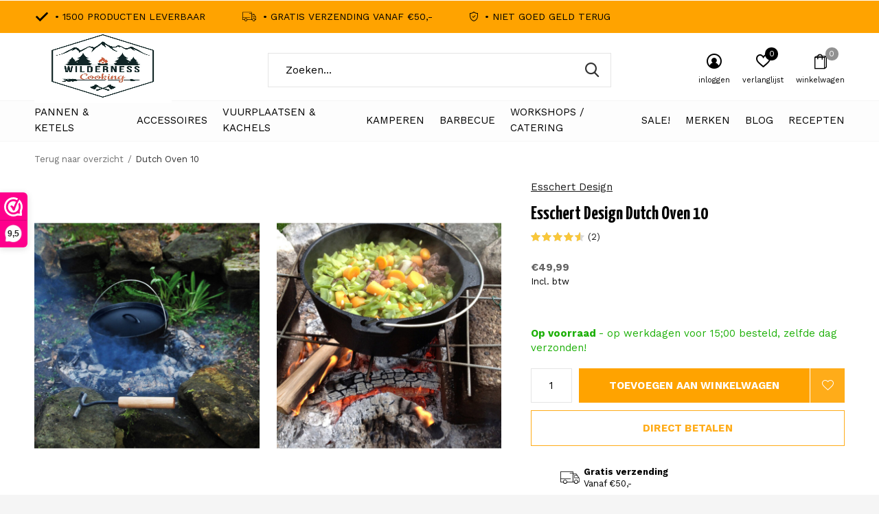

--- FILE ---
content_type: text/html;charset=utf-8
request_url: https://www.wilderness-cooking.nl/esschert-design-dutch-oven-10.html
body_size: 29934
content:
<!doctype html>
<html class="new mobile  " lang="nl" dir="ltr">
	<head>
        <meta charset="utf-8"/>
<!-- [START] 'blocks/head.rain' -->
<!--

  (c) 2008-2026 Lightspeed Netherlands B.V.
  http://www.lightspeedhq.com
  Generated: 21-01-2026 @ 21:00:02

-->
<link rel="canonical" href="https://www.wilderness-cooking.nl/esschert-design-dutch-oven-10.html"/>
<link rel="alternate" href="https://www.wilderness-cooking.nl/index.rss" type="application/rss+xml" title="Nieuwe producten"/>
<meta name="robots" content="noodp,noydir"/>
<meta name="google-site-verification" content="MH5n792Umk9FFH85F2EXKDW6BhlYANNbfHZnxNEVe2M"/>
<meta property="og:url" content="https://www.wilderness-cooking.nl/esschert-design-dutch-oven-10.html?source=facebook"/>
<meta property="og:site_name" content="Wilderness cooking"/>
<meta property="og:title" content="Esschert design Dutch Oven 10 "/>
<meta property="og:description" content="Dutch oven met pootjes, wordt geleverd met deksel lifter."/>
<meta property="og:image" content="https://cdn.webshopapp.com/shops/286188/files/350372675/esschert-design-dutch-oven-10.jpg"/>
<script>
(function(w,d,s,l,i){w[l]=w[l]||[];w[l].push({'gtm.start':
new Date().getTime(),event:'gtm.js'});var f=d.getElementsByTagName(s)[0],
j=d.createElement(s),dl=l!='dataLayer'?'&l='+l:'';j.async=true;j.src=
'https://www.googletagmanager.com/gtm.js?id='+i+dl;f.parentNode.insertBefore(j,f);
})(window,document,'script','dataLayer','GTM-PW279W8');
</script>
<script>
<!-- Google tag (gtag.js) -->
<script async src="https://www.googletagmanager.com/gtag/js?id=G-V37DZG5CV2"></script>
<script>
    window.dataLayer = window.dataLayer || [];
    function gtag(){dataLayer.push(arguments);}
    gtag('js', new Date());
    gtag('config', 'G-V37DZG5CV2');
</script>
</script>
<!--[if lt IE 9]>
<script src="https://cdn.webshopapp.com/assets/html5shiv.js?2025-02-20"></script>
<![endif]-->
<!-- [END] 'blocks/head.rain' -->
		<meta charset="utf-8">
		<meta http-equiv="x-ua-compatible" content="ie=edge">
		<title>Esschert design Dutch Oven 10  - Wilderness cooking</title>
		<meta name="description" content="Dutch oven met pootjes, wordt geleverd met deksel lifter.">
		<meta name="keywords" content="Esschert, design, Dutch, Oven, 10, ">
		<meta name="theme-color" content="#ffffff">
		<meta name="MobileOptimized" content="320">
		<meta name="HandheldFriendly" content="true">
<!-- 		<meta name="viewport" content="width=device-width,initial-scale=1,maximum-scale=1,viewport-fit=cover,target-densitydpi=device-dpi,shrink-to-fit=no"> -->
    <meta name="viewport" content="width=device-width, initial-scale=1.0, maximum-scale=5.0, user-scalable=no">
    <meta name="apple-mobile-web-app-capable" content="yes">
    <meta name="apple-mobile-web-app-status-bar-style" content="black">
		<meta name="author" content="https://www.dmws.nl">
		<link rel="preload" as="style" href="https://cdn.webshopapp.com/assets/gui-2-0.css?2025-02-20">
		<link rel="preload" as="style" href="https://cdn.webshopapp.com/assets/gui-responsive-2-0.css?2025-02-20">
		<link rel="preload" href="https://fonts.googleapis.com/css?family=Work%20Sans:100,300,400,500,600,700,800,900%7CYanone%20Kaffeesatz:100,300,400,500,600,700,800,900&display=block" as="style">
		<link rel="preload" as="style" href="https://cdn.webshopapp.com/shops/286188/themes/162415/assets/fixed.css?2025100809372820210105160803">
    <link rel="preload" as="style" href="https://cdn.webshopapp.com/shops/286188/themes/162415/assets/screen.css?2025100809372820210105160803">
		<link rel="preload" as="style" href="https://cdn.webshopapp.com/shops/286188/themes/162415/assets/custom.css?2025100809372820210105160803">
		<link rel="preload" as="font" href="https://cdn.webshopapp.com/shops/286188/themes/162415/assets/icomoon.woff2?2025100809372820210105160803">
		<link rel="preload" as="script" href="https://cdn.webshopapp.com/assets/jquery-1-9-1.js?2025-02-20">
		<link rel="preload" as="script" href="https://cdn.webshopapp.com/assets/jquery-ui-1-10-1.js?2025-02-20">
		<link rel="preload" as="script" href="https://cdn.webshopapp.com/shops/286188/themes/162415/assets/scripts.js?2025100809372820210105160803">
		<link rel="preload" as="script" href="https://cdn.webshopapp.com/shops/286188/themes/162415/assets/custom.js?2025100809372820210105160803">
    <link rel="preload" as="script" href="https://cdn.webshopapp.com/assets/gui.js?2025-02-20">
		<link href="https://fonts.googleapis.com/css?family=Work%20Sans:100,300,400,500,600,700,800,900%7CYanone%20Kaffeesatz:100,300,400,500,600,700,800,900&display=block" rel="stylesheet" type="text/css">
		<link rel="stylesheet" media="screen" href="https://cdn.webshopapp.com/assets/gui-2-0.css?2025-02-20">
		<link rel="stylesheet" media="screen" href="https://cdn.webshopapp.com/assets/gui-responsive-2-0.css?2025-02-20">
    <link rel="stylesheet" media="screen" href="https://cdn.webshopapp.com/shops/286188/themes/162415/assets/fixed.css?2025100809372820210105160803">
		<link rel="stylesheet" media="screen" href="https://cdn.webshopapp.com/shops/286188/themes/162415/assets/screen.css?2025100809372820210105160803">
		<link rel="stylesheet" media="screen" href="https://cdn.webshopapp.com/shops/286188/themes/162415/assets/custom.css?2025100809372820210105160803">
		<link rel="icon" type="image/x-icon" href="https://cdn.webshopapp.com/shops/286188/themes/162415/assets/favicon.png?2025100809372820210105160803">
		<link rel="apple-touch-icon" href="https://cdn.webshopapp.com/shops/286188/themes/162415/assets/apple-touch-icon.png?2025100809372820210105160803">
		<link rel="mask-icon" href="https://cdn.webshopapp.com/shops/286188/themes/162415/assets/safari-pinned-tab.svg?2025100809372820210105160803" color="#000000">
		<link rel="manifest" href="https://cdn.webshopapp.com/shops/286188/themes/162415/assets/manifest.json?2025100809372820210105160803">
		<link rel="preconnect" href="https://ajax.googleapis.com">
		<link rel="preconnect" href="//cdn.webshopapp.com/">
		<link rel="preconnect" href="https://fonts.googleapis.com">
		<link rel="preconnect" href="https://fonts.gstatic.com" crossorigin>
		<link rel="dns-prefetch" href="https://ajax.googleapis.com">
		<link rel="dns-prefetch" href="//cdn.webshopapp.com/">	
		<link rel="dns-prefetch" href="https://fonts.googleapis.com">
		<link rel="dns-prefetch" href="https://fonts.gstatic.com" crossorigin>
    <script src="https://cdn.webshopapp.com/assets/jquery-1-9-1.js?2025-02-20"></script>
    <script src="https://cdn.webshopapp.com/assets/jquery-ui-1-10-1.js?2025-02-20"></script>
		<meta name="msapplication-config" content="https://cdn.webshopapp.com/shops/286188/themes/162415/assets/browserconfig.xml?2025100809372820210105160803">
<meta property="og:title" content="Esschert design Dutch Oven 10 ">
<meta property="og:type" content="website"> 
<meta property="og:description" content="Dutch oven met pootjes, wordt geleverd met deksel lifter.">
<meta property="og:site_name" content="Wilderness cooking">
<meta property="og:url" content="https://www.wilderness-cooking.nl/">
<meta property="og:image" content="https://cdn.webshopapp.com/shops/286188/files/350372675/300x250x2/esschert-design-dutch-oven-10.jpg">
<meta itemprop="price" content="49.99"><meta itemprop="priceCurrency" content="EUR">
<meta name="twitter:title" content="Esschert design Dutch Oven 10 ">
<meta name="twitter:description" content="Dutch oven met pootjes, wordt geleverd met deksel lifter.">
<meta name="twitter:site" content="Wilderness cooking">
<meta name="twitter:card" content="https://cdn.webshopapp.com/shops/286188/themes/162415/v/2248732/assets/logo.png?20240307123506">
<meta name="twitter:image" content="https://cdn.webshopapp.com/shops/286188/files/350372675/300x250x2/esschert-design-dutch-oven-10.jpg">
<script type="application/ld+json">
  [
        {
      "@context": "http://schema.org",
      "@type": "Product", 
      "name": "Esschert Design  Dutch Oven 10",
      "url": "https://www.wilderness-cooking.nl/esschert-design-dutch-oven-10.html",
      "brand": "Esschert Design ",      "description": "Dutch oven met pootjes, wordt geleverd met deksel lifter.",      "image": "https://cdn.webshopapp.com/shops/286188/files/350372675/300x250x2/esschert-design-dutch-oven-10.jpg",      "gtin13": "8714982061424",                  "offers": {
        "@type": "Offer",
        "price": "49.99",        "url": "https://www.wilderness-cooking.nl/esschert-design-dutch-oven-10.html",
        "priceValidUntil": "2027-01-21",
        "priceCurrency": "EUR",
          "availability": "https://schema.org/InStock",
          "inventoryLevel": "2"
              }
      ,
      "aggregateRating": {
        "@type": "AggregateRating",
        "bestRating": "5",
        "worstRating": "1",
        "ratingValue": "4.5",
        "reviewCount": "2"
      },
      "review": [
                {
          "@type": "Review",
          "author": {
            "@type": "Person",
            "name": "Nelly van der Ploeg"
          },
          "datePublished": "2022-06-23",
          "description": "Mooi materiaal",
          "name": "",
          "reviewRating": {
            "@type": "Rating",
            "bestRating": "5",
            "ratingValue": "5",
            "worstRating": "1"
          }
        },        {
          "@type": "Review",
          "author": {
            "@type": "Person",
            "name": "Mandala Buitendijk"
          },
          "datePublished": "2022-04-12",
          "description": "Als mijn broer er net zo veel plezier aan beleefd als wij aan die van ons, dan komt het helemaal goed.",
          "name": "",
          "reviewRating": {
            "@type": "Rating",
            "bestRating": "5",
            "ratingValue": "4",
            "worstRating": "1"
          }
        }      ]
          },
        {
      "@context": "http://schema.org/",
      "@type": "Organization",
      "url": "https://www.wilderness-cooking.nl/",
      "name": "Wilderness cooking",
      "legalName": "Wilderness cooking",
      "description": "Dutch oven met pootjes, wordt geleverd met deksel lifter.",
      "logo": "https://cdn.webshopapp.com/shops/286188/themes/162415/v/2248732/assets/logo.png?20240307123506",
      "image": "https://cdn.webshopapp.com/shops/286188/themes/162415/v/2248323/assets/hero-1-image.jpg?20240307100335",
      "contactPoint": {
        "@type": "ContactPoint",
        "contactType": "Customer service",
        "telephone": "06-39202585"
      },
      "address": {
        "@type": "PostalAddress",
        "streetAddress": "oudeveerseweg 22B",
        "addressLocality": "",
        "postalCode": "4332 SH middelburg",
        "addressCountry": "NL"
      }
      ,
      "aggregateRating": {
          "@type": "AggregateRating",
          "bestRating": "10",
          "worstRating": "1",
          "ratingValue": "9,5",
          "reviewCount": "400",
          "url":"https://www.wilderness-cooking.nl/vuurplaatsen-en-kachels/vuurschaal/"
      }
         
    },
    { 
      "@context": "http://schema.org", 
      "@type": "WebSite", 
      "url": "https://www.wilderness-cooking.nl/", 
      "name": "Wilderness cooking",
      "description": "Dutch oven met pootjes, wordt geleverd met deksel lifter.",
      "author": [
        {
          "@type": "Organization",
          "url": "https://www.dmws.nl/",
          "name": "DMWS B.V.",
          "address": {
            "@type": "PostalAddress",
            "streetAddress": "Klokgebouw 195 (Strijp-S)",
            "addressLocality": "Eindhoven",
            "addressRegion": "NB",
            "postalCode": "5617 AB",
            "addressCountry": "NL"
          }
        }
      ]
    }
  ]
</script>    	</head>
	<body>
  	    <ul class="hidden-data hidden"><li>286188</li><li>162415</li><li>nee</li><li>nl</li><li>live</li><li>info//wildernesscooking/nl</li><li>https://www.wilderness-cooking.nl/</li></ul><div id="root" ><header id="top" class="v1 static"><p id="logo" ><a href="https://www.wilderness-cooking.nl/" accesskey="h"><img src="https://cdn.webshopapp.com/shops/286188/themes/162415/v/2248732/assets/logo.png?20240307123506" alt="Wilderness Cooking en camping de (web) winkel voor al jou buitenkook en camping benodigheden"></a></p><nav id="skip"><ul><li><a href="#nav" accesskey="n">Ga naar navigatie (n)</a></li><li><a href="#content" accesskey="c">Ga naar inhoud (c)</a></li><li><a href="#footer" accesskey="f">Ga naar footer (f)</a></li></ul></nav><nav id="nav" aria-label="Kies een categorie" class=""><ul><li class="menu-uppercase"><a  href="https://www.wilderness-cooking.nl/pannen-ketels/">Pannen &amp; Ketels</a><div><div><h3><a href="https://www.wilderness-cooking.nl/pannen-ketels/skillet/">Skillet</a></h3><ul><li><a href="https://www.wilderness-cooking.nl/pannen-ketels/skillet/skillet-20-cm/">Skillet 20 cm</a></li><li><a href="https://www.wilderness-cooking.nl/pannen-ketels/skillet/skillet-25-cm/">Skillet 25 cm</a></li><li><a href="https://www.wilderness-cooking.nl/pannen-ketels/skillet/skillet-30-cm/">Skillet 30 cm</a></li><li><a href="https://www.wilderness-cooking.nl/pannen-ketels/skillet/skillet-35-cm/">Skillet 35 + cm </a></li><li><a href="https://www.wilderness-cooking.nl/pannen-ketels/skillet/pannenkoekenpan/">Pannenkoekenpan</a></li><li><a href="https://www.wilderness-cooking.nl/pannen-ketels/skillet/wokpannen/">wokpannen</a></li><li><a href="https://www.wilderness-cooking.nl/pannen-ketels/skillet/sauspan/">Sauspan</a></li></ul></div><div><h3><a href="https://www.wilderness-cooking.nl/pannen-ketels/waterketels-percolators/">Waterketels &amp; Percolators</a></h3><ul><li><a href="https://www.wilderness-cooking.nl/pannen-ketels/waterketels-percolators/waterketel/">Waterketel</a></li><li><a href="https://www.wilderness-cooking.nl/pannen-ketels/waterketels-percolators/espresso-percolator/">Espresso percolator</a></li><li><a href="https://www.wilderness-cooking.nl/pannen-ketels/waterketels-percolators/french-press/">French press</a></li><li><a href="https://www.wilderness-cooking.nl/pannen-ketels/waterketels-percolators/percolator/">Percolator</a></li><li><a href="https://www.wilderness-cooking.nl/pannen-ketels/waterketels-percolators/koffie-filter/">Koffie filter</a></li><li><a href="https://www.wilderness-cooking.nl/pannen-ketels/waterketels-percolators/bonenmaler/">Bonenmaler</a></li></ul></div><div><h3><a href="https://www.wilderness-cooking.nl/pannen-ketels/dutch-oven/">Dutch oven</a></h3><ul><li><a href="https://www.wilderness-cooking.nl/pannen-ketels/dutch-oven/dutch-oven-1-3-pers/">Dutch Oven 1-3 Pers</a></li><li><a href="https://www.wilderness-cooking.nl/pannen-ketels/dutch-oven/dutch-oven-3-6-pers/">Dutch Oven 3-6 Pers</a></li><li><a href="https://www.wilderness-cooking.nl/pannen-ketels/dutch-oven/dutch-oven-6-9-pers/">Dutch Oven 6-9 Pers</a></li><li><a href="https://www.wilderness-cooking.nl/pannen-ketels/dutch-oven/dutch-oven-9-pers/">Dutch Oven 9+ Pers</a></li></ul></div><div><h3><a href="https://www.wilderness-cooking.nl/pannen-ketels/pannen/">Pannen </a></h3><ul><li><a href="https://www.wilderness-cooking.nl/pannen-ketels/pannen/lichtgewicht-pannen/">Lichtgewicht pannen</a><ul class="mobily-only"><li><a href="https://www.wilderness-cooking.nl/pannen-ketels/pannen/lichtgewicht-pannen/licht-gewicht-keukengerei/">Licht gewicht keukengerei</a></li></ul></li><li><a href="https://www.wilderness-cooking.nl/pannen-ketels/pannen/pannen-set/">Pannen set</a><ul class="mobily-only"><li><a href="https://www.wilderness-cooking.nl/pannen-ketels/pannen/pannen-set/2-persoons/">2 Persoons</a></li><li><a href="https://www.wilderness-cooking.nl/pannen-ketels/pannen/pannen-set/3-persoons/">3+ persoons </a></li></ul></li><li><a href="https://www.wilderness-cooking.nl/pannen-ketels/pannen/emaille-pannen/">Emaille Pannen</a></li></ul></div><div><h3><a href="https://www.wilderness-cooking.nl/pannen-ketels/gietijzeren-bakvormen/">Gietijzeren bakvormen</a></h3><ul><li><a href="https://www.wilderness-cooking.nl/pannen-ketels/gietijzeren-bakvormen/wafelijzer/">wafelijzer</a></li><li><a href="https://www.wilderness-cooking.nl/pannen-ketels/gietijzeren-bakvormen/tosti-ijzer/">Tosti ijzer</a></li><li><a href="https://www.wilderness-cooking.nl/pannen-ketels/gietijzeren-bakvormen/brood-pannen/">Brood pannen</a></li><li><a href="https://www.wilderness-cooking.nl/pannen-ketels/gietijzeren-bakvormen/taart-cake-vormen/">Taart &amp; Cake vormen</a></li><li><a href="https://www.wilderness-cooking.nl/pannen-ketels/gietijzeren-bakvormen/poffertjespannen/">Poffertjespannen</a></li></ul></div><div><h3><a href="https://www.wilderness-cooking.nl/pannen-ketels/paellapannen/">Paellapannen</a></h3><ul><li><a href="https://www.wilderness-cooking.nl/pannen-ketels/paellapannen/25-cm/">25 cm</a></li><li><a href="https://www.wilderness-cooking.nl/pannen-ketels/paellapannen/30-cm/">30 cm</a></li><li><a href="https://www.wilderness-cooking.nl/pannen-ketels/paellapannen/diepe-paellapannen/">Diepe paellapannen</a></li><li><a href="https://www.wilderness-cooking.nl/pannen-ketels/paellapannen/35-cm/">35+ cm</a></li></ul></div><div><h3><a href="https://www.wilderness-cooking.nl/pannen-ketels/grill-rooster-platen/">Grill rooster &amp; platen</a></h3><ul><li><a href="https://www.wilderness-cooking.nl/pannen-ketels/grill-rooster-platen/grill-pannen/">Grill pannen </a></li><li><a href="https://www.wilderness-cooking.nl/pannen-ketels/grill-rooster-platen/grill-roosters/">Grill roosters </a></li><li><a href="https://www.wilderness-cooking.nl/pannen-ketels/grill-rooster-platen/grill-platen/">Grill platen </a></li></ul></div><div><h3><a href="https://www.wilderness-cooking.nl/pannen-ketels/bakplaten/">Bakplaten</a></h3></div></div></li><li class="menu-uppercase"><a  href="https://www.wilderness-cooking.nl/accessoires/">Accessoires </a><div><div><h3><a href="https://www.wilderness-cooking.nl/accessoires/onderhoud/">Onderhoud</a></h3><ul><li><a href="https://www.wilderness-cooking.nl/accessoires/onderhoud/tent-en-kleding-onderhoud/">Tent en Kleding onderhoud </a></li></ul></div><div><h3><a href="https://www.wilderness-cooking.nl/accessoires/opbergen/">Opbergen</a></h3><ul><li><a href="https://www.wilderness-cooking.nl/accessoires/opbergen/tassen/">Tassen</a></li><li><a href="https://www.wilderness-cooking.nl/accessoires/opbergen/kisten/">Kisten </a></li><li><a href="https://www.wilderness-cooking.nl/accessoires/opbergen/voorraad-potten/">Voorraad potten </a></li></ul></div><div><h3><a href="https://www.wilderness-cooking.nl/accessoires/accessoires/">Accessoires</a></h3><ul><li><a href="https://www.wilderness-cooking.nl/accessoires/accessoires/boeken/">Boeken</a></li></ul></div><div><h3><a href="https://www.wilderness-cooking.nl/accessoires/dutch-oven-benodigdheden/">Dutch oven benodigdheden</a></h3><ul><li><a href="https://www.wilderness-cooking.nl/accessoires/dutch-oven-benodigdheden/trivet/">Trivet</a></li><li><a href="https://www.wilderness-cooking.nl/accessoires/dutch-oven-benodigdheden/vuur-handschoenen/">Vuur Handschoenen</a></li><li><a href="https://www.wilderness-cooking.nl/accessoires/dutch-oven-benodigdheden/onderhoud/">Onderhoud </a></li><li><a href="https://www.wilderness-cooking.nl/accessoires/dutch-oven-benodigdheden/deksel-lifter/">deksel lifter</a></li><li><a href="https://www.wilderness-cooking.nl/accessoires/dutch-oven-benodigdheden/schort/">Schort </a></li></ul></div><div><h3><a href="https://www.wilderness-cooking.nl/accessoires/camping-verlichting/">Camping verlichting</a></h3><ul><li><a href="https://www.wilderness-cooking.nl/accessoires/camping-verlichting/onderdelen/">Onderdelen</a></li><li><a href="https://www.wilderness-cooking.nl/accessoires/camping-verlichting/stormlampen/">Stormlampen</a></li><li><a href="https://www.wilderness-cooking.nl/accessoires/camping-verlichting/hoofdlampen/">Hoofdlampen</a></li><li><a href="https://www.wilderness-cooking.nl/accessoires/camping-verlichting/tafel-lamp/">Tafel lamp</a></li><li><a href="https://www.wilderness-cooking.nl/accessoires/camping-verlichting/kaarsen/">Kaarsen </a></li></ul></div><div><h3><a href="https://www.wilderness-cooking.nl/accessoires/bijlen/">Bijlen</a></h3></div><div><h3><a href="https://www.wilderness-cooking.nl/accessoires/messen/">Messen</a></h3><ul><li><a href="https://www.wilderness-cooking.nl/accessoires/messen/outdoor-messen/">Outdoor messen</a></li><li><a href="https://www.wilderness-cooking.nl/accessoires/messen/office-mes/">Office mes</a></li><li><a href="https://www.wilderness-cooking.nl/accessoires/messen/fileermessen/">Fileermessen</a></li><li><a href="https://www.wilderness-cooking.nl/accessoires/messen/keukenmessen/">keukenmessen</a></li><li><a href="https://www.wilderness-cooking.nl/accessoires/messen/oestermessen/">Oestermessen</a></li><li><a href="https://www.wilderness-cooking.nl/accessoires/messen/zakmessen/">zakmessen</a></li><li><a href="https://www.wilderness-cooking.nl/accessoires/messen/oogstmessen/">Oogstmessen</a></li><li><a href="https://www.wilderness-cooking.nl/accessoires/messen/vleesmessen/">Vleesmessen</a></li></ul></div><div><h3><a href="https://www.wilderness-cooking.nl/accessoires/slijpers/">Slijpers</a></h3><ul><li><a href="https://www.wilderness-cooking.nl/accessoires/slijpers/aanzetstaal/">Aanzetstaal</a></li></ul></div><div><h3><a href="https://www.wilderness-cooking.nl/accessoires/kookgereedschap/">Kookgereedschap</a></h3><ul><li><a href="https://www.wilderness-cooking.nl/accessoires/kookgereedschap/lepels-spatels/">Lepels &amp; Spatels</a></li><li><a href="https://www.wilderness-cooking.nl/accessoires/kookgereedschap/tangen/">Tangen</a></li><li><a href="https://www.wilderness-cooking.nl/accessoires/kookgereedschap/raspen/">Raspen</a></li><li><a href="https://www.wilderness-cooking.nl/accessoires/kookgereedschap/gardes/">Gardes</a></li><li><a href="https://www.wilderness-cooking.nl/accessoires/kookgereedschap/scharen/">scharen</a></li><li><a href="https://www.wilderness-cooking.nl/accessoires/kookgereedschap/overig/">overig</a></li><li><a href="https://www.wilderness-cooking.nl/accessoires/kookgereedschap/kommen/">Kommen</a></li><li><a href="https://www.wilderness-cooking.nl/accessoires/kookgereedschap/zeef/">Zeef</a></li><li><a href="https://www.wilderness-cooking.nl/accessoires/kookgereedschap/snijplanken/">Snijplanken</a></li><li><a href="https://www.wilderness-cooking.nl/accessoires/kookgereedschap/set/">Set</a></li><li class="strong"><a href="https://www.wilderness-cooking.nl/accessoires/kookgereedschap/">Bekijk alles</a></li></ul></div></div></li><li class="menu-uppercase"><a  href="https://www.wilderness-cooking.nl/vuurplaatsen-kachels/">Vuurplaatsen &amp; Kachels </a><div><div><h3><a href="https://www.wilderness-cooking.nl/vuurplaatsen-kachels/rocket-stove/">Rocket stove</a></h3></div><div><h3><a href="https://www.wilderness-cooking.nl/vuurplaatsen-kachels/vuurschaal/">Vuurschaal</a></h3></div><div><h3><a href="https://www.wilderness-cooking.nl/vuurplaatsen-kachels/branders/">Branders</a></h3></div><div><h3><a href="https://www.wilderness-cooking.nl/vuurplaatsen-kachels/driepoten/">Driepoten</a></h3></div><div><h3><a href="https://www.wilderness-cooking.nl/vuurplaatsen-kachels/vuur-maken/">Vuur maken</a></h3><ul><li><a href="https://www.wilderness-cooking.nl/vuurplaatsen-kachels/vuur-maken/aanmaakblokjes/">Aanmaakblokjes </a></li><li><a href="https://www.wilderness-cooking.nl/vuurplaatsen-kachels/vuur-maken/fire-steel/">Fire steel </a></li><li><a href="https://www.wilderness-cooking.nl/vuurplaatsen-kachels/vuur-maken/lucifers/">Lucifers</a></li><li><a href="https://www.wilderness-cooking.nl/vuurplaatsen-kachels/vuur-maken/aanstekers/">Aanstekers</a></li><li><a href="https://www.wilderness-cooking.nl/vuurplaatsen-kachels/vuur-maken/overig/">Overig</a></li></ul></div><div><h3><a href="https://www.wilderness-cooking.nl/vuurplaatsen-kachels/kachel/">Kachel</a></h3><ul><li><a href="https://www.wilderness-cooking.nl/vuurplaatsen-kachels/kachel/ovens/">Ovens</a></li><li><a href="https://www.wilderness-cooking.nl/vuurplaatsen-kachels/kachel/overig/">Overig</a></li><li><a href="https://www.wilderness-cooking.nl/vuurplaatsen-kachels/kachel/watertank/">Watertank</a></li><li><a href="https://www.wilderness-cooking.nl/vuurplaatsen-kachels/kachel/kachel-accessoires/">Kachel accessoires</a></li><li><a href="https://www.wilderness-cooking.nl/vuurplaatsen-kachels/kachel/kachel-pijpen/">Kachel pijpen </a></li></ul></div><div><h3><a href="https://www.wilderness-cooking.nl/vuurplaatsen-kachels/hout-opslag/">Hout opslag</a></h3></div><div><h3><a href="https://www.wilderness-cooking.nl/vuurplaatsen-kachels/brandstof/">Brandstof</a></h3><ul><li><a href="https://www.wilderness-cooking.nl/vuurplaatsen-kachels/brandstof/gasflessen/">Gasflessen </a></li><li><a href="https://www.wilderness-cooking.nl/vuurplaatsen-kachels/brandstof/lampen-olie/">Lampen olie </a></li></ul></div><div><h3><a href="https://www.wilderness-cooking.nl/vuurplaatsen-kachels/terraskachel/">Terraskachel</a></h3></div><div><h3><a href="https://www.wilderness-cooking.nl/vuurplaatsen-kachels/tundra-grill/">Tundra grill</a></h3><ul><li><a href="https://www.wilderness-cooking.nl/vuurplaatsen-kachels/tundra-grill/tundra-grill-accessoires/">Tundra grill accessoires</a></li></ul></div></div></li><li class="menu-uppercase"><a  href="https://www.wilderness-cooking.nl/kamperen/">Kamperen</a><div><div><h3><a href="https://www.wilderness-cooking.nl/kamperen/buitenservies/">Buitenservies</a></h3><ul><li><a href="https://www.wilderness-cooking.nl/kamperen/buitenservies/veldflessen/">Veldflessen</a></li><li><a href="https://www.wilderness-cooking.nl/kamperen/buitenservies/borden/">Borden</a></li><li><a href="https://www.wilderness-cooking.nl/kamperen/buitenservies/bestek/">Bestek</a></li><li><a href="https://www.wilderness-cooking.nl/kamperen/buitenservies/mokken/">Mokken</a></li><li><a href="https://www.wilderness-cooking.nl/kamperen/buitenservies/inklapbaar-servies/">Inklapbaar servies</a></li><li><a href="https://www.wilderness-cooking.nl/kamperen/buitenservies/lunchbox/">Lunchbox </a></li><li><a href="https://www.wilderness-cooking.nl/kamperen/buitenservies/servies-set/">Servies set </a></li><li><a href="https://www.wilderness-cooking.nl/kamperen/buitenservies/drank-flacons/">drank flacons</a></li><li><a href="https://www.wilderness-cooking.nl/kamperen/buitenservies/food-jugs/">Food jugs</a></li></ul></div><div><h3><a href="https://www.wilderness-cooking.nl/kamperen/verzorging/">Verzorging</a></h3><ul><li><a href="https://www.wilderness-cooking.nl/kamperen/verzorging/zeep/">Zeep</a></li><li><a href="https://www.wilderness-cooking.nl/kamperen/verzorging/ehbo-kit/">EHBO kit</a></li><li><a href="https://www.wilderness-cooking.nl/kamperen/verzorging/afwas-benodigdheden/">Afwas benodigdheden</a></li><li><a href="https://www.wilderness-cooking.nl/kamperen/verzorging/toilettas/">Toilettas</a></li></ul></div><div><h3><a href="https://www.wilderness-cooking.nl/kamperen/camping-meubels/">Camping meubels</a></h3><ul><li><a href="https://www.wilderness-cooking.nl/kamperen/camping-meubels/tafel/">Tafel</a></li><li><a href="https://www.wilderness-cooking.nl/kamperen/camping-meubels/stoelen/">Stoelen</a></li><li><a href="https://www.wilderness-cooking.nl/kamperen/camping-meubels/keuken-unit/">Keuken Unit </a></li><li><a href="https://www.wilderness-cooking.nl/kamperen/camping-meubels/voetsteun/">Voetsteun</a></li><li><a href="https://www.wilderness-cooking.nl/kamperen/camping-meubels/ligbed/">ligbed</a></li></ul></div><div><h3><a href="https://www.wilderness-cooking.nl/kamperen/koelboxen/">Koelboxen</a></h3><ul><li><a href="https://www.wilderness-cooking.nl/kamperen/koelboxen/passieve-koelboxen/">Passieve koelboxen </a></li><li><a href="https://www.wilderness-cooking.nl/kamperen/koelboxen/compressor-koelboxen/">Compressor koelboxen </a></li><li><a href="https://www.wilderness-cooking.nl/kamperen/koelboxen/koelbox-accessoires/">Koelbox accessoires</a></li></ul></div><div><h3><a href="https://www.wilderness-cooking.nl/kamperen/gas-brander/">Gas brander</a></h3><ul><li><a href="https://www.wilderness-cooking.nl/kamperen/gas-brander/enkel-pits-brander/">Enkel pits brander </a></li><li><a href="https://www.wilderness-cooking.nl/kamperen/gas-brander/2-pits-brander/">2-pits brander</a></li><li><a href="https://www.wilderness-cooking.nl/kamperen/gas-brander/licht-gewicht-branders/">Licht gewicht branders </a></li></ul></div><div><h3><a href="https://www.wilderness-cooking.nl/kamperen/tenten/">Tenten</a></h3><ul><li><a href="https://www.wilderness-cooking.nl/kamperen/tenten/2-persoons/">2 Persoons </a></li><li><a href="https://www.wilderness-cooking.nl/kamperen/tenten/daktenten/">Daktenten</a></li><li><a href="https://www.wilderness-cooking.nl/kamperen/tenten/3-persoons/">3 Persoons </a></li><li><a href="https://www.wilderness-cooking.nl/kamperen/tenten/4-persoons/">4 Persoons </a></li><li><a href="https://www.wilderness-cooking.nl/kamperen/tenten/5-persoons/">5+ Persoons </a></li><li><a href="https://www.wilderness-cooking.nl/kamperen/tenten/windscherm/">Windscherm </a></li><li><a href="https://www.wilderness-cooking.nl/kamperen/tenten/bijzettent-party/">bijzettent / Party </a></li><li><a href="https://www.wilderness-cooking.nl/kamperen/tenten/opblaasbare-tent/">Opblaasbare tent</a></li><li><a href="https://www.wilderness-cooking.nl/kamperen/tenten/bus-tenten/">Bus tenten</a></li><li><a href="https://www.wilderness-cooking.nl/kamperen/tenten/tarpen/">Tarpen </a></li></ul></div><div><h3><a href="https://www.wilderness-cooking.nl/kamperen/slaapzakken-kussens/">Slaapzakken &amp; kussens</a></h3><ul><li><a href="https://www.wilderness-cooking.nl/kamperen/slaapzakken-kussens/kussens/">kussens</a></li><li><a href="https://www.wilderness-cooking.nl/kamperen/slaapzakken-kussens/mummy-slaapzakken/">Mummy slaapzakken </a></li><li><a href="https://www.wilderness-cooking.nl/kamperen/slaapzakken-kussens/deken-slaapzak/">Deken slaapzak</a></li><li><a href="https://www.wilderness-cooking.nl/kamperen/slaapzakken-kussens/deken/">Deken</a></li></ul></div><div><h3><a href="https://www.wilderness-cooking.nl/kamperen/luchtbedden/">Luchtbedden</a></h3><ul><li><a href="https://www.wilderness-cooking.nl/kamperen/luchtbedden/slaapmat/">Slaapmat </a></li><li><a href="https://www.wilderness-cooking.nl/kamperen/luchtbedden/veldbed/">veldbed </a></li><li><a href="https://www.wilderness-cooking.nl/kamperen/luchtbedden/luchtbedden/">Luchtbedden</a></li><li><a href="https://www.wilderness-cooking.nl/kamperen/luchtbedden/self-inflatable-luchtbed/">self inflatable luchtbed</a></li></ul></div><div><h3><a href="https://www.wilderness-cooking.nl/kamperen/kampeeraccessoires/">kampeeraccessoires</a></h3><ul><li><a href="https://www.wilderness-cooking.nl/kamperen/kampeeraccessoires/water-opslag/">Water opslag</a></li><li><a href="https://www.wilderness-cooking.nl/kamperen/kampeeraccessoires/tent-haringen/">Tent Haringen </a></li><li><a href="https://www.wilderness-cooking.nl/kamperen/kampeeraccessoires/grondzeil/">Grondzeil</a></li><li><a href="https://www.wilderness-cooking.nl/kamperen/kampeeraccessoires/hamers/">hamers</a></li><li><a href="https://www.wilderness-cooking.nl/kamperen/kampeeraccessoires/scheerlijnen/">scheerlijnen </a></li><li><a href="https://www.wilderness-cooking.nl/kamperen/kampeeraccessoires/bolderwagens/">Bolderwagens</a></li></ul></div><div><h3><a href="https://www.wilderness-cooking.nl/kamperen/tassen-en-drybags/">Tassen en Drybags</a></h3><ul><li><a href="https://www.wilderness-cooking.nl/kamperen/tassen-en-drybags/drybag/">Drybag</a></li><li><a href="https://www.wilderness-cooking.nl/kamperen/tassen-en-drybags/duffel-bags/">Duffel bags</a></li></ul></div><div><h3><a href="https://www.wilderness-cooking.nl/kamperen/luifels-adaptors/">Luifels &amp; adaptors</a></h3><ul><li><a href="https://www.wilderness-cooking.nl/kamperen/luifels-adaptors/luifels/">Luifels</a></li><li><a href="https://www.wilderness-cooking.nl/kamperen/luifels-adaptors/luifel-adaptors/">Luifel adaptors</a></li><li><a href="https://www.wilderness-cooking.nl/kamperen/luifels-adaptors/luifel-accessoires/">Luifel accessoires</a></li><li><a href="https://www.wilderness-cooking.nl/kamperen/luifels-adaptors/luifel-ondertenten/">Luifel ondertenten</a></li></ul></div><div><h3><a href="https://www.wilderness-cooking.nl/kamperen/gas-en-electra/">Gas  en electra</a></h3><ul><li><a href="https://www.wilderness-cooking.nl/kamperen/gas-en-electra/gasslangen-regelaars/">Gasslangen &amp; regelaars</a></li><li><a href="https://www.wilderness-cooking.nl/kamperen/gas-en-electra/gas-koppelingen-fittingen/">Gas koppelingen &amp; Fittingen</a></li><li><a href="https://www.wilderness-cooking.nl/kamperen/gas-en-electra/walstroom-kabel-en-stekker/">Walstroom kabel en stekker </a></li></ul></div></div></li><li class="menu-uppercase"><a  href="https://www.wilderness-cooking.nl/barbecue/">Barbecue</a><div><div><h3><a href="https://www.wilderness-cooking.nl/barbecue/barbecue-accessoires/">barbecue Accessoires</a></h3><ul><li><a href="https://www.wilderness-cooking.nl/barbecue/barbecue-accessoires/grill-roosters/">Grill Roosters </a></li><li><a href="https://www.wilderness-cooking.nl/barbecue/barbecue-accessoires/barbecue-gereedschap/">Barbecue gereedschap </a></li><li><a href="https://www.wilderness-cooking.nl/barbecue/barbecue-accessoires/kamado-onderhoud/">Kamado onderhoud</a></li><li><a href="https://www.wilderness-cooking.nl/barbecue/barbecue-accessoires/pizza-accessoires/">Pizza Accessoires </a></li><li><a href="https://www.wilderness-cooking.nl/barbecue/barbecue-accessoires/teppanyaki-plaat/">Teppanyaki plaat</a></li><li><a href="https://www.wilderness-cooking.nl/barbecue/barbecue-accessoires/hitteschild/">Hitteschild</a></li><li><a href="https://www.wilderness-cooking.nl/barbecue/barbecue-accessoires/barbecue-spit/">Barbecue spit </a></li><li><a href="https://www.wilderness-cooking.nl/barbecue/barbecue-accessoires/beschermhoes/">Beschermhoes</a></li><li><a href="https://www.wilderness-cooking.nl/barbecue/barbecue-accessoires/aanmaakwokkels/">Aanmaakwokkels</a></li><li><a href="https://www.wilderness-cooking.nl/barbecue/barbecue-accessoires/kolenmand/">Kolenmand</a></li><li class="strong"><a href="https://www.wilderness-cooking.nl/barbecue/barbecue-accessoires/">Bekijk alles</a></li></ul></div><div><h3><a href="https://www.wilderness-cooking.nl/barbecue/kamado/">Kamado</a></h3><ul><li><a href="https://www.wilderness-cooking.nl/barbecue/kamado/mini/">Mini</a></li><li><a href="https://www.wilderness-cooking.nl/barbecue/kamado/compact/">Compact</a></li><li><a href="https://www.wilderness-cooking.nl/barbecue/kamado/medium/">Medium</a></li><li><a href="https://www.wilderness-cooking.nl/barbecue/kamado/large/">Large</a></li><li><a href="https://www.wilderness-cooking.nl/barbecue/kamado/extra-large/">Extra Large </a></li><li><a href="https://www.wilderness-cooking.nl/barbecue/kamado/shichirin/">Shichirin </a></li><li><a href="https://www.wilderness-cooking.nl/barbecue/kamado/elektrische-kamado/">Elektrische Kamado</a></li></ul></div><div><h3><a href="https://www.wilderness-cooking.nl/barbecue/bbq-plancha/">BBQ plancha </a></h3><ul><li><a href="https://www.wilderness-cooking.nl/barbecue/bbq-plancha/bbq-plancha-budget/">BBQ plancha Budget </a></li><li><a href="https://www.wilderness-cooking.nl/barbecue/bbq-plancha/bbq-plancha-80-cm/">BBQ plancha 80 cm </a></li><li><a href="https://www.wilderness-cooking.nl/barbecue/bbq-plancha/bbq-plancha-met-zij-tafel/">BBQ plancha met zij tafel </a></li><li><a href="https://www.wilderness-cooking.nl/barbecue/bbq-plancha/bbq-plancha-70-cm/">BBQ plancha 70 cm </a></li><li><a href="https://www.wilderness-cooking.nl/barbecue/bbq-plancha/bbq-plancha-accessoires/">BBQ plancha accessoires</a></li></ul></div><div><h3><a href="https://www.wilderness-cooking.nl/barbecue/houtskool-rookhout/">Houtskool &amp; Rookhout </a></h3><ul><li><a href="https://www.wilderness-cooking.nl/barbecue/houtskool-rookhout/houtskool/">houtskool</a></li><li><a href="https://www.wilderness-cooking.nl/barbecue/houtskool-rookhout/rook-snippers/">Rook Snippers </a></li><li><a href="https://www.wilderness-cooking.nl/barbecue/houtskool-rookhout/rook-chunks/">Rook Chunks</a></li><li><a href="https://www.wilderness-cooking.nl/barbecue/houtskool-rookhout/rook-planken/">Rook planken</a></li><li><a href="https://www.wilderness-cooking.nl/barbecue/houtskool-rookhout/briketten/">Briketten</a></li><li><a href="https://www.wilderness-cooking.nl/barbecue/houtskool-rookhout/smokepins/">Smokepins</a></li></ul></div><div><h3><a href="https://www.wilderness-cooking.nl/barbecue/barbecue-11309901/">barbecue</a></h3><ul><li><a href="https://www.wilderness-cooking.nl/barbecue/barbecue-11309901/kolen-bbq/">Kolen BBQ</a></li><li><a href="https://www.wilderness-cooking.nl/barbecue/barbecue-11309901/gas-bbq/">Gas BBQ </a></li><li><a href="https://www.wilderness-cooking.nl/barbecue/barbecue-11309901/party-grill/">Party grill</a></li><li><a href="https://www.wilderness-cooking.nl/barbecue/barbecue-11309901/tafel-grill/">Tafel Grill</a></li><li><a href="https://www.wilderness-cooking.nl/barbecue/barbecue-11309901/rook-kasten/">Rook kasten</a></li></ul></div></div></li><li class="menu-uppercase"><a  href="https://www.wilderness-cooking.nl/workshops-catering/">Workshops / Catering </a><div><div><h3><a href="https://www.wilderness-cooking.nl/workshops-catering/workshop-boeken/">Workshop boeken</a></h3></div><div><h3><a href="https://www.wilderness-cooking.nl/workshops-catering/kook-workshop-zeeland/">Kook workshop zeeland</a></h3><ul><li><a href="https://www.wilderness-cooking.nl/workshops-catering/kook-workshop-zeeland/personeelsfeest-in-zeeland/">Personeelsfeest in Zeeland</a></li><li><a href="https://www.wilderness-cooking.nl/workshops-catering/kook-workshop-zeeland/bbq-kamado-workshop-zeeland/">BBQ Kamado workshop Zeeland </a></li><li><a href="https://www.wilderness-cooking.nl/workshops-catering/kook-workshop-zeeland/vrijgezellenfeest-met-kookworkshop/">vrijgezellenfeest met kookworkshop</a></li></ul></div><div><h3><a href="https://www.wilderness-cooking.nl/workshops-catering/wilderness-cooking-bbq-catering-in-zeeland/">Wilderness Cooking bbq catering in zeeland </a></h3><ul><li><a href="https://www.wilderness-cooking.nl/workshops-catering/wilderness-cooking-bbq-catering-in-zeeland/wat-voor-catering-bieden-wij-aan/">Wat voor catering bieden wij aan</a></li><li><a href="https://www.wilderness-cooking.nl/workshops-catering/wilderness-cooking-bbq-catering-in-zeeland/bruiloft-bbq-catering-zeeland/">Bruiloft BBQ Catering Zeeland </a></li><li><a href="https://www.wilderness-cooking.nl/workshops-catering/wilderness-cooking-bbq-catering-in-zeeland/openingsfeest-catering-op-maat-in-zeeland/">openingsfeest catering op maat in Zeeland</a></li><li><a href="https://www.wilderness-cooking.nl/workshops-catering/wilderness-cooking-bbq-catering-in-zeeland/familie-feest-catering-in-zeeland/">Familie Feest Catering in Zeeland</a></li></ul></div><div><h3><a href="https://www.wilderness-cooking.nl/workshops-catering/verhuur/">Verhuur</a></h3><ul><li><a href="https://www.wilderness-cooking.nl/workshops-catering/verhuur/pizza-oven-huren/">Pizza oven huren</a></li></ul></div></div></li><li class="menu-uppercase"><a  href="https://www.wilderness-cooking.nl/sale/">Sale! </a></li><li class="menu-uppercase"><a accesskey="4" href="https://www.wilderness-cooking.nl/brands/">Merken</a><div class="double"><div><h3>Our favorite brands</h3><ul class="double"><li><a href="https://www.wilderness-cooking.nl/brands/esschert-design/">Esschert Design </a></li><li><a href="https://www.wilderness-cooking.nl/brands/gsi-outdoors/">GSI Outdoors</a></li><li><a href="https://www.wilderness-cooking.nl/brands/Kamado Keij/">Kamado Keij</a></li><li><a href="https://www.wilderness-cooking.nl/brands/kupilka/">Kupilka</a></li><li><a href="https://www.wilderness-cooking.nl/brands/lodge/">Lodge</a></li><li><a href="https://www.wilderness-cooking.nl/brands/muurikka/">Muurikka</a></li><li><a href="https://www.wilderness-cooking.nl/brands/outwell/">Outwell</a></li><li><a href="https://www.wilderness-cooking.nl/brands/petromax/">Petromax </a></li><li><a href="https://www.wilderness-cooking.nl/brands/victorinox/">Victorinox</a></li><li><a href="https://www.wilderness-cooking.nl/brands/winnerwell/">Winnerwell</a></li></ul></div><div></div></div></li><li class="menu-uppercase"><a href="https://www.wilderness-cooking.nl/blogs/blog/" title="Blog">Blog</a><div><ul class="list-gallery"><li><a href="https://www.wilderness-cooking.nl/blogs/blog/wilderness-cooking-mobiele-barren-en-keukencontain/"><img src="https://dummyimage.com/240x230/fff.png/fff" data-src="https://cdn.webshopapp.com/shops/286188/files/480173279/480x460x1/image.jpg" alt="Wilderness Cooking: Mobiele Barren en Keukencontainers te Huur – De Ultieme Oplossing voor Elk Evenement" width="240" height="230"> Wilderness Cooking: Mobie...                <span>View article</span></a></li><li><a href="https://www.wilderness-cooking.nl/blogs/blog/bbq-catering-zeeland-verovert-abdij-bierfestival-m/"><img src="https://dummyimage.com/240x230/fff.png/fff" data-src="https://cdn.webshopapp.com/shops/286188/files/477878839/480x460x1/image.jpg" alt="BBQ Catering Zeeland Verovert Abdij Bierfestival Middelburg met Ambacht en Smaak" width="240" height="230"> BBQ Catering Zeeland Vero...                <span>View article</span></a></li><li><a href="https://www.wilderness-cooking.nl/blogs/blog/ontdek-de-magie-van-kamado-bbq-bij-wilderness-cook/"><img src="https://dummyimage.com/240x230/fff.png/fff" data-src="https://cdn.webshopapp.com/shops/286188/files/475825268/480x460x1/image.jpg" alt="Ontdek de Magie van Kamado BBQ bij Wilderness Cooking in Middelburg" width="240" height="230"> Ontdek de Magie van Kamad...                <span>View article</span></a></li><li><a href="https://www.wilderness-cooking.nl/blogs/blog/bbq-boys-plancha-het-ultieme-kookplezier-in-de-bui/"><img src="https://dummyimage.com/240x230/fff.png/fff" data-src="https://cdn.webshopapp.com/shops/286188/files/473383157/480x460x1/image.jpg" alt="BBQ Boys Plancha: Het Ultieme Kookplezier in de Buitenlucht" width="240" height="230"> BBQ Boys Plancha: Het Ult...                <span>View article</span></a></li><li><a href="https://www.wilderness-cooking.nl/blogs/blog/bruiloft-catering-op-houtvuur-en-bbqs-een-onverget/"><img src="https://dummyimage.com/240x230/fff.png/fff" data-src="https://cdn.webshopapp.com/shops/286188/files/471169875/480x460x1/image.jpg" alt="Bruiloft Catering op houtvuur en BBQ’s: Een onvergetelijke ervaring voor 150 personen" width="240" height="230"> Bruiloft Catering op hout...                <span>View article</span></a></li></ul></div></li><li class="menu-uppercase"><a href="https://www.wilderness-cooking.nl/blogs/recepten/" title="Recepten ">Recepten </a><div><ul class="list-gallery"><li><a href="https://www.wilderness-cooking.nl/blogs/recepten/voordelen-van-een-jetboil/"><img src="https://dummyimage.com/240x230/fff.png/fff" data-src="https://cdn.webshopapp.com/shops/286188/files/457172531/480x460x1/image.jpg" alt="Voordelen van een jetboil" width="240" height="230"> Voordelen van een jetboil                <span>View article</span></a></li><li><a href="https://www.wilderness-cooking.nl/blogs/recepten/lamsbout-uit-de-dutch-oven/"><img src="https://dummyimage.com/240x230/fff.png/fff" data-src="https://cdn.webshopapp.com/shops/286188/files/458881406/480x460x1/image.jpg" alt="Lamsbout uit de Dutch Oven " width="240" height="230"> Lamsbout uit de Dutch Ove...                <span>View article</span></a></li><li><a href="https://www.wilderness-cooking.nl/blogs/recepten/kipshoarma-van-het-spit-op-houtvuur/"><img src="https://dummyimage.com/240x230/fff.png/fff" data-src="https://cdn.webshopapp.com/shops/286188/files/456755843/480x460x1/image.jpg" alt="kipshoarma van het spit op houtvuur" width="240" height="230"> kipshoarma van het spit o...                <span>View article</span></a></li><li><a href="https://www.wilderness-cooking.nl/blogs/recepten/bannanenbrood-uit-de-dutch-oven/"><img src="https://dummyimage.com/240x230/fff.png/fff" data-src="https://cdn.webshopapp.com/shops/286188/files/456558871/480x460x1/image.jpg" alt="Bannanenbrood uit de dutch oven " width="240" height="230"> Bannanenbrood uit de dutc...                <span>View article</span></a></li><li><a href="https://www.wilderness-cooking.nl/blogs/recepten/kip-boa-buns/"><img src="https://dummyimage.com/240x230/fff.png/fff" data-src="https://cdn.webshopapp.com/shops/286188/files/456119952/480x460x1/image.jpg" alt="Kip Boa buns " width="240" height="230"> Kip Boa buns                 <span>View article</span></a></li></ul></div></li></ul><ul><li class="search"><a href="./"><i class="icon-zoom2"></i><span>zoeken</span></a></li><li class="login"><a href=""><i class="icon-user-circle"></i><span>inloggen</span></a></li><li class="fav"><a class="open-login"><i class="icon-heart-strong"></i><span>verlanglijst</span><span class="no items" data-wishlist-items>0</span></a></li><li class="cart"><a href="https://www.wilderness-cooking.nl/cart/"><i class="icon-bag2"></i><span>winkelwagen</span><span class="no">0</span></a></li></ul></nav><div class="bar"><ul class="list-usp"><li><i class="icon-check"></i> •     1500 PRODUCTEN LEVERBAAR </li><li><i class="icon-truck"></i> •     GRATIS VERZENDING VANAF €50,-</li><li><i class="icon-shield"></i> •     NIET GOED GELD TERUG</li></ul></div><form action="https://www.wilderness-cooking.nl/search/" method="get" id="formSearch" data-search-type="desktop"><p><label for="q">Zoeken...</label><input id="q" name="q" type="search" value="" autocomplete="off" required data-input="desktop"><button type="submit">Zoeken</button></p><div class="search-autocomplete" data-search-type="desktop"><ul class="list-cart small m0"></ul></div></form><div class="module-product-bar"><figure><img src="https://dummyimage.com/45x45/fff.png/fff" data-src="https://cdn.webshopapp.com/shops/286188/files/350372675/90x90x2/dutch-oven-10.jpg" alt="Dutch Oven 10" width="45" height="45"></figure><h3>Esschert Design  Esschert Design  Dutch Oven 10</h3><p class="price">
      €49,99
          </p><p class="link-btn"><a href="https://www.wilderness-cooking.nl/cart/add/233642614/">Toevoegen aan winkelwagen</a></p></div></header><main id="content" ><nav class="nav-breadcrumbs desktop-only"><ul><li><a href="https://www.wilderness-cooking.nl/">Terug naar overzicht</a></li><li>Dutch Oven 10</li></ul></nav><article class="module-product"><ul class="list-product"><li class=""><a data-fancybox-group="gallery" href="https://cdn.webshopapp.com/shops/286188/files/350372675/image.jpg"><img src="https://cdn.webshopapp.com/shops/286188/files/350372675/660x900x2/esschert-design-dutch-oven-10.jpg" alt="Dutch Oven 10" width="660" height="900"></a><ul class="label"><li class="btn  active mobile-only"><a href="javascript:;" class="add-to-wishlist" data-url="https://www.wilderness-cooking.nl/account/wishlistAdd/116429560/?variant_id=233642614" data-id="116429560"><i class="icon-heart-outline"></i><span>Aan verlanglijst toevoegen</span></a></li></ul></li><li class=""><a data-fancybox-group="gallery" href="https://cdn.webshopapp.com/shops/286188/files/350372680/image.jpg"><img src="https://cdn.webshopapp.com/shops/286188/files/350372680/660x900x2/esschert-design-dutch-oven-10.jpg" alt="Dutch Oven 10" width="660" height="900"></a></li><li class=""><a data-fancybox-group="gallery" href="https://cdn.webshopapp.com/shops/286188/files/350372681/image.jpg"><img src="https://cdn.webshopapp.com/shops/286188/files/350372681/660x900x2/esschert-design-dutch-oven-10.jpg" alt="Dutch Oven 10" width="660" height="900"></a></li></ul><div><header><p><a href="https://www.wilderness-cooking.nl/brands/esschert-design/">Esschert Design </a></p><h1>Esschert Design  Dutch Oven 10</h1><p class="rating-a b" data-val="4.5" data-of="5"><a href="#section-reviews">(2)</a></p></header><form action="https://www.wilderness-cooking.nl/cart/add/233642614/" id="product_configure_form" method="post" class="form-product" data-url="https://www.wilderness-cooking.nl/cart/add/233642614/"><div class="fieldset"><p class="price">
          €49,99
                    <span>Incl. btw</span></p><ul class="list-plain"></ul><p class="in-stock-positive"><span class="strong">
                                                    
                                                    Op voorraad
                                
                                  </span>
          - op werkdagen voor 15;00 besteld, zelfde dag verzonden!                             </p><input data-always type="hidden" name="bundle_id" id="product_configure_bundle_id" value=""></div><p class="submit m15"><input type="number" name="quantity" value="1"><button class="add-to-cart-button" type="submit">Toevoegen aan winkelwagen</button><a href="javascript:;" class="open-login"><i class="icon-heart-outline"></i><span>Inloggen voor wishlist</span></a></p><p class="link-btn"><a href="javascript:;" id="checkoutButton" class="a">Direct betalen</a></p><ul class="list-usp"><li><i class="icon-truck"></i><span class="strong">Gratis verzending</span> Vanaf €50,-</li></ul><div class="tabs-a m55"><nav><ul><li><a href="./">Beschrijving</a></li><li><a href="./">Delen</a></li></ul></nav><div><div><p>Dutch oven met pootjes, wordt geleverd met deksel lifter.</p></div><div><ul class="list-social b"><li><a onclick="return !window.open(this.href,'Dutch Oven 10', 'width=500,height=500')" target="_blank" href="https://www.facebook.com/sharer/sharer.php?u=https://www.wilderness-cooking.nl/esschert-design-dutch-oven-10.html"><i class="icon-facebook"></i> Facebook</a></li><li><a onclick="return !window.open(this.href,'Dutch Oven 10', 'width=500,height=500')" target="_blank" href="https://pinterest.com/pin/create/button/?url=https://www.wilderness-cooking.nl/esschert-design-dutch-oven-10.html&description=Dutch oven met pootjes, wordt geleverd met deksel lifter."><i class="icon-pinterest"></i> Pin it</a></li><li><a href="whatsapp://send?text=https://www.wilderness-cooking.nl/esschert-design-dutch-oven-10.html" data-action="share/whatsapp/share"><i class="icon-whatsapp"></i> Whatsapp</a></li></ul></div></div></div><p class="check"><input class="compare-check" id="add_compare_116429560" type="checkbox" value="" data-add-url="https://www.wilderness-cooking.nl/compare/add/233642614/" data-del-url="https://www.wilderness-cooking.nl/compare/delete/233642614/" data-id="116429560"  /><label for="add_compare_116429560">Toevoegen aan vergelijking</label></p></form></div></article><div class="cols-d m70 product-content"><article><h5 class="s28 m10">Productomschrijving</h5><h2>Esschert design Dutch Oven</h2><p>Deze Dutch oven is gemaakt van 100% gietijzer. Met deze Dutch Oven kunt u koken, Bakken, Stoven, Braden en zelf frituren. Door de opstaande rand van de deksel kunt u gemakkelijk kolen op de deksel plaatsen zonder dat deze er af vallen.</p><h2>Koken in een Esschert design Dutch Oven</h2><p>Koken in een Dutch Oven heeft veel voordelen. Deze pannen kunnen een zeer hogen temperatuur verdragen en zullen een leven lang mee gaan, Met de juiste onderhoud natuurlijk. De Dutch Oven’s van Camp Chef worden in de fabriek al behandeld met een laag vet. Dat zorgt er voor dat deze pannen gelijk gebruik klaar zijn. Door de poortjes aan de onderkant van de Dutch oven kan deze Dutch Oven gelijk boven de kolen geplaatst worden.</p><h3>Kenmerken:</h3><ul><li>Kan gebruikt worden op allen warmte elementen</li><li>Treu seasoned</li><li>Gaat levenslang mee</li><li>Gelijk gebruiken klaar </li></ul><h3>Specificaties: </h3><ul><li>Lengte: 27 cm</li><li>Breedte: 28,8 cm</li><li>Hoogte: 19,5 cm</li><li>kleur: Zwart</li><li>Materiaal: Gietijzer</li></ul></article></div><article id="section-reviews"><header class="heading-rating"><h5 class="s28 m20">Reviews</h5><p class="rating-a strong" data-val="4.5" data-of="5">4.5<span> / 5</span></p><p class="overlay-e">4.5 sterren op basis van 2 beoordelingen</p><p class="link-btn"><a class="b" href="https://www.wilderness-cooking.nl/account/review/116429560/">Je beoordeling toevoegen</a></p></header><ul class="list-comments a"><li><h3><span class="rating-a" data-val="5" data-of="5">5 / 5</span><span><a>By Nelly van der Ploeg </a><span> 23 / Jun / 2022</span></span></h3><p>Mooi materiaal</p></li><li><h3><span class="rating-a" data-val="4" data-of="5">4 / 5</span><span><a>By Mandala Buitendijk </a><span> 12 / Apr / 2022</span></span></h3><p>Als mijn broer er net zo veel plezier aan beleefd als wij aan die van ons, dan komt het helemaal goed.</p></li></ul></article><article class="m40"><header class="heading-mobile text-left"><h5 class="s28 m10">Related articles</h5></header><ul class="list-collection slider"><li class=" " data-url="https://www.wilderness-cooking.nl/esschert-design-bbq-handschoen.html?format=json" data-image-size="410x610x"><div class="img"><figure><a href="https://www.wilderness-cooking.nl/esschert-design-bbq-handschoen.html"><img src="https://dummyimage.com/660x900/fff.png/fff" data-src="https://cdn.webshopapp.com/shops/286188/files/327654478/660x900x2/bbq-handschoen.jpg" alt="BBQ handschoen" width="310" height="430" class="first-image"></a></figure><form action="https://www.wilderness-cooking.nl/cart/add/222555354/" method="post" class="variant-select-snippet" data-novariantid="110179876" data-problem="https://www.wilderness-cooking.nl/esschert-design-bbq-handschoen.html"><p><span class="variant"><select></select></span><button class="add-size-to-cart full-width" type="">Toevoegen aan winkelwagen</button></p></form><p class="btn"><a href="javascript:;" class="open-login"><i class="icon-heart"></i><span>Inloggen voor wishlist</span></a></p></div><ul class="label"></ul><p>Esschert Design </p><h3 ><a href="https://www.wilderness-cooking.nl/esschert-design-bbq-handschoen.html">Esschert Design  BBQ handschoen</a></h3><p class="price">€8,95    <span class="legal">Incl. btw</span></p></li></ul></article><article ><header class="heading-mobile text-left"><h5 class="s28 m10">Product tags</h5></header><nav><ul class="list-btn"><li><a href="https://www.wilderness-cooking.nl/tags/dutch-oven/">Dutch oven <span>(52)</span></a></li><li><a href="https://www.wilderness-cooking.nl/tags/esschert-design-dutch-oven-10/">Esschert design Dutch Oven 10 <span>(1)</span></a></li></ul></nav></article><article><header class="heading-mobile text-left"><h5 class="s28 m10">Recente artikelen</h5></header><ul class="list-collection compact"><li class="single no-ajax text-left"><div class="img"><figure><img src="https://cdn.webshopapp.com/shops/286188/files/350372675/660x900x2/dutch-oven-10.jpg" alt="Dutch Oven 10" width="310" height="430"></figure><form class="desktop-only" action="https://www.wilderness-cooking.nl/esschert-design-dutch-oven-10.html" method="post"><p><button class="w100" type="submit">Bekijk product</button></p></form></div><p>Esschert Design </p><h2><a href="https://www.wilderness-cooking.nl/esschert-design-dutch-oven-10.html">Dutch Oven 10</a></h2><p class="price">€49,99</p></li></ul></article></main><aside id="cart"><h5>Winkelwagen</h5><p>
    U heeft geen artikelen in uw winkelwagen...
  </p><p class="submit"><span><span>Bedrag tot gratis verzending</span> €50,00</span><span class="strong"><span>Totaal incl. btw</span> €0,00</span><a href="https://www.wilderness-cooking.nl/cart/">Bestellen</a></p></aside><form action="https://www.wilderness-cooking.nl/account/loginPost/" method="post" id="login"><h5>Inloggen</h5><p><label for="lc">E-mailadres</label><input type="email" id="lc" name="email" autocomplete='email' placeholder="E-mailadres" required></p><p><label for="ld">Wachtwoord</label><input type="password" id="ld" name="password" autocomplete='current-password' placeholder="Wachtwoord" required><a href="https://www.wilderness-cooking.nl/account/password/">Wachtwoord vergeten?</a></p><p><button class="side-login-button" type="submit">Inloggen</button></p><footer><ul class="list-checks"><li>Al je orders en retouren op één plek</li><li>Het bestelproces gaat nog sneller</li><li>Je winkelwagen is altijd en overal opgeslagen</li></ul><p class="link-btn"><a class="" href="https://www.wilderness-cooking.nl/account/register/">Account aanmaken</a></p></footer><input type="hidden" name="key" value="cce3e6eef7003de1ad361dcde0c9578f" /><input type="hidden" name="type" value="login" /></form><p id="compare-btn" ><a class="open-compare"><i class="icon-compare"></i><span>vergelijk</span><span class="compare-items" data-compare-items>0</span></a></p><aside id="compare"><h5>Vergelijk producten</h5><ul class="list-cart compare-products"></ul><p class="submit"><span>You can compare a maximum of 5 products</span><a href="https://www.wilderness-cooking.nl/compare/">Start vergelijking</a></p></aside><footer id="footer"><form id="formNewsletter" action="https://www.wilderness-cooking.nl/account/newsletter/" method="post" class="form-newsletter"><input type="hidden" name="key" value="cce3e6eef7003de1ad361dcde0c9578f" /><h2 class="gui-page-title">Meld je aan voor onze nieuwsbrief</h2><p>Ontvang de nieuwste aanbiedingen en promoties</p><p><label for="formNewsletterEmail">E-mail adres</label><input type="email" id="formNewsletterEmail" name="email" placeholder="E-mail adres" required><button type="submit" class="submit-newsletter">Abonneer</button></p></form><nav><div><h3>Klantenservice</h3><ul><li><a href="https://www.wilderness-cooking.nl/service/about/">Over ons</a></li><li><a href="https://www.wilderness-cooking.nl/service/general-terms-conditions/">Algemene voorwaarden</a></li><li><a href="https://www.wilderness-cooking.nl/service/privacy-policy/">Privacy Policy</a></li><li><a href="https://www.wilderness-cooking.nl/service/payment-methods/">Betaalmethoden</a></li><li><a href="https://www.wilderness-cooking.nl/service/shipping-returns/">Verzenden &amp; retourneren</a></li><li><a href="https://www.wilderness-cooking.nl/service/">FAQ&#039;s</a></li><li><a href="https://www.wilderness-cooking.nl/service/newsletter-terms-conditions/">Newsletter terms &amp; conditions</a></li><li><a href="https://www.wilderness-cooking.nl/service/klachtenregeling/">Klachtenregeling</a></li></ul></div><div><h3>Mijn account</h3><ul><li><a href="https://www.wilderness-cooking.nl/account/" title="Registreren">Registreren</a></li><li><a href="https://www.wilderness-cooking.nl/account/orders/" title="Mijn bestellingen">Mijn bestellingen</a></li><li><a href="https://www.wilderness-cooking.nl/account/tickets/" title="Mijn tickets">Mijn tickets</a></li><li><a href="https://www.wilderness-cooking.nl/account/wishlist/" title="Mijn verlanglijst">Mijn verlanglijst</a></li><li><a href="https://www.wilderness-cooking.nl/compare/">Vergelijk producten</a></li></ul></div><div><h3>Categorieën</h3><ul><li><a href="https://www.wilderness-cooking.nl/pannen-ketels/">Pannen &amp; Ketels</a></li><li><a href="https://www.wilderness-cooking.nl/accessoires/">Accessoires </a></li><li><a href="https://www.wilderness-cooking.nl/vuurplaatsen-kachels/">Vuurplaatsen &amp; Kachels </a></li><li><a href="https://www.wilderness-cooking.nl/kamperen/">Kamperen</a></li><li><a href="https://www.wilderness-cooking.nl/barbecue/">Barbecue</a></li><li><a href="https://www.wilderness-cooking.nl/workshops-catering/">Workshops / Catering </a></li><li><a href="https://www.wilderness-cooking.nl/sale/">Sale! </a></li></ul></div><div><h3>Over ons</h3><ul class="contact-footer m10"><li><span class="strong">Wilderness Cooking</span></li><li>oudeveerseweg 22B</li><li>4332 SH middelburg</li><li></li></ul><ul class="contact-footer m10"><li>KVK:  77585232</li><li>BTW: </li></ul></div><div class="double"><ul class="link-btn"><li class="callus"><a href="tel:06-39202585" class="a">Call us</a></li><li class="mailus"><a href="/cdn-cgi/l/email-protection#91f8fff7fed1e6f8fdf5f4e3fff4e2e2f2fefefaf8fff6bffffd" class="a">Email us</a></li></ul><ul class="list-social"><li><a rel="external" href="https://www.facebook.com/profile.php?id=100057125002878"><i class="icon-facebook"></i><span>Facebook</span></a></li><li><a rel="external" href="https://www.instagram.com/team_wilderness_cooking/?next=%2F"><i class="icon-instagram"></i><span>Instagram</span></a></li><li><a rel="external" href="https://nl.pinterest.com/WildernnessCooking/"><i class="icon-pinterest"></i><span>Pinterest</span></a></li><li><a rel="external" href="https://www.youtube.com/channel/UCDm6gnh4eupIVoUrcBvCISw"><i class="icon-youtube"></i><span>Youtube</span></a></li></ul></div><figure><img data-src="https://cdn.webshopapp.com/shops/286188/themes/162415/v/2248276/assets/logo-upload-footer.png?20240307094233" alt="Wilderness Cooking en camping de (web) winkel voor al jou buitenkook en camping benodigheden" width="180" height="40"></figure></nav><ul class="list-payments dmws-payments"><li><img data-src="https://cdn.webshopapp.com/shops/286188/themes/162415/assets/z-ideal.png?2025100809372820210105160803" alt="ideal" width="45" height="21"></li><li><img data-src="https://cdn.webshopapp.com/shops/286188/themes/162415/assets/z-banktransfer.png?2025100809372820210105160803" alt="banktransfer" width="45" height="21"></li><li><img data-src="https://cdn.webshopapp.com/shops/286188/themes/162415/assets/z-mistercash.png?2025100809372820210105160803" alt="mistercash" width="45" height="21"></li><li><img data-src="https://cdn.webshopapp.com/shops/286188/themes/162415/assets/z-mastercard.png?2025100809372820210105160803" alt="mastercard" width="45" height="21"></li><li><img data-src="https://cdn.webshopapp.com/shops/286188/themes/162415/assets/z-visa.png?2025100809372820210105160803" alt="visa" width="45" height="21"></li><li><img data-src="https://cdn.webshopapp.com/shops/286188/themes/162415/assets/z-maestro.png?2025100809372820210105160803" alt="maestro" width="45" height="21"></li><li><img data-src="https://cdn.webshopapp.com/shops/286188/themes/162415/assets/z-pin.png?2025100809372820210105160803" alt="pin" width="45" height="21"></li><li><img data-src="https://cdn.webshopapp.com/shops/286188/themes/162415/assets/z-cash.png?2025100809372820210105160803" alt="cash" width="45" height="21"></li><li><img data-src="https://cdn.webshopapp.com/shops/286188/themes/162415/assets/z-americanexpress.png?2025100809372820210105160803" alt="americanexpress" width="45" height="21"></li><li><img data-src="https://cdn.webshopapp.com/shops/286188/themes/162415/assets/z-klarnapaylater.png?2025100809372820210105160803" alt="klarnapaylater" width="45" height="21"></li><li><img data-src="https://cdn.webshopapp.com/shops/286188/themes/162415/assets/z-directebanking.png?2025100809372820210105160803" alt="directebanking" width="45" height="21"></li></ul><p class="copyright dmws-copyright">© Copyright <span class="date">2019</span> - Theme By <a href="https://dmws.nl/themes/" target="_blank" rel="noopener">DMWS</a> x <a href="https://plus.dmws.nl/" title="Upgrade your theme with Plus+ for Lightspeed" target="_blank" rel="noopener">Plus+</a></p></footer><div class="rich-snippet text-center"><div><span class="strong">Wilderness Cooking</span><span><span> 9,5</span> / <span>10</span></span> -
    <span> 400 </span> Reviews @ <a target="_blank" href="https://www.wilderness-cooking.nl/vuurplaatsen-en-kachels/vuurschaal/">webwinnkel keur</a></div></div><script data-cfasync="false" src="/cdn-cgi/scripts/5c5dd728/cloudflare-static/email-decode.min.js"></script><script>
   var mobilemenuOpenSubsOnly = '0';
       var instaUser = false;
    var showSecondImage = 1;
  var newsLetterSeconds = '3';
   var test = 'test';
	var basicUrl = 'https://www.wilderness-cooking.nl/';
  var ajaxTranslations = {"Add to cart":"Toevoegen aan winkelwagen","Wishlist":"Verlanglijst","Add to wishlist":"Aan verlanglijst toevoegen","Compare":"Vergelijk","Add to compare":"Toevoegen om te vergelijken","Brands":"Merken","Discount":"Korting","Delete":"Verwijderen","Total excl. VAT":"Totaal excl. btw","Shipping costs":"Verzendkosten","Total incl. VAT":"Totaal incl. btw","Read more":"Lees meer","Read less":"Lees minder","No products found":"Geen producten gevonden","View all results":"Bekijk alle resultaten","":""};
  var categories_shop = {"9257967":{"id":9257967,"parent":0,"path":["9257967"],"depth":1,"image":295806165,"type":"category","url":"pannen-ketels","title":"Pannen & Ketels","description":"Pannen en ketels\r\n\r\nDe meest ideale manier van koken op houtvuur is toch wel een Dutch Oven. in groten delen van de wereld zijn deze Dutch ovens niet meer weg te denken. Maar wat is nou een Dutch oven? Een Dutch oven is een pan gemaakt van gietijzer. Dit ","count":304,"subs":{"9454491":{"id":9454491,"parent":9257967,"path":["9454491","9257967"],"depth":2,"image":386641825,"type":"category","url":"pannen-ketels\/skillet","title":"Skillet","description":"Wie een gietijzeren skillet wil kopen, bezoekt onze webshop. Dit is namelijk d\u00e9 plek waar u terechtkunt voor buitenkookproducten. Ontdek ons aanbod snel.","count":63,"subs":{"10726818":{"id":10726818,"parent":9454491,"path":["10726818","9454491","9257967"],"depth":3,"image":367714951,"type":"category","url":"pannen-ketels\/skillet\/skillet-20-cm","title":"Skillet 20 cm","description":"Op zoek naar de juiste skillet die bij jouw past! Wij hebben een groot assortiment en geven graag het juiste advies. Zo ben jij er van verzekerd dat je met de juiste pan aankomt. ","count":15},"10726823":{"id":10726823,"parent":9454491,"path":["10726823","9454491","9257967"],"depth":3,"image":367715539,"type":"category","url":"pannen-ketels\/skillet\/skillet-25-cm","title":"Skillet 25 cm","description":"Op zoek naar de juiste skillet die bij jouw past! Wij hebben een groot assortiment en geven graag het juiste advies. Zo ben jij er van verzekerd dat je met de juiste pan aankomt. ","count":11},"10726829":{"id":10726829,"parent":9454491,"path":["10726829","9454491","9257967"],"depth":3,"image":367716967,"type":"category","url":"pannen-ketels\/skillet\/skillet-30-cm","title":"Skillet 30 cm","description":"Op zoek naar de juiste skillet die bij jouw past! Wij hebben een groot assortiment en geven graag het juiste advies. Zo ben jij er van verzekerd dat je met de juiste pan aankomt. ","count":12},"10726831":{"id":10726831,"parent":9454491,"path":["10726831","9454491","9257967"],"depth":3,"image":367717714,"type":"category","url":"pannen-ketels\/skillet\/skillet-35-cm","title":"Skillet 35 + cm ","description":"Op zoek naar de juiste skillet die bij jouw past! Wij hebben een groot assortiment en geven graag het juiste advies. Zo ben jij er van verzekerd dat je met de juiste pan aankomt. ","count":11},"10726857":{"id":10726857,"parent":9454491,"path":["10726857","9454491","9257967"],"depth":3,"image":367725763,"type":"category","url":"pannen-ketels\/skillet\/pannenkoekenpan","title":"Pannenkoekenpan","description":"Op zoek naar een pannenkoek pan voor het leven. Wilderness Cooking heeft een aantal pannenkoek pannen van gietijzer. Met de juiste zorg zal deze voor de rest van jouw leven mee gaan. ","count":3},"10726858":{"id":10726858,"parent":9454491,"path":["10726858","9454491","9257967"],"depth":3,"image":367731223,"type":"category","url":"pannen-ketels\/skillet\/wokpannen","title":"wokpannen","description":"Bent u op zoek naar een hoogwaardige wok die geschikt is voor buitengebruik?\r\nOntdek de gietijzeren wokpannen van Wilderness Cooking en Camping. Met een gietijzeren wok bereidt u de lekkerste wokgerechten op hoge temperatuur, zodat smaken, structuur en vi","count":8},"11185474":{"id":11185474,"parent":9454491,"path":["11185474","9454491","9257967"],"depth":3,"image":0,"type":"category","url":"pannen-ketels\/skillet\/sauspan","title":"Sauspan","description":"Ben je op zoek naar een gietijzeren Sauspan? Wilderness Cooking heeft zeker een passende sauspan voor jou kook avontuur. ","count":3}}},"9760498":{"id":9760498,"parent":9257967,"path":["9760498","9257967"],"depth":2,"image":0,"type":"category","url":"pannen-ketels\/waterketels-percolators","title":"Waterketels & Percolators","description":"Bent u op zoek naar een percolator voor u zelf of voor een groten groep Wilderness Cooking heeft een ruim assortiment aan percolator's","count":42,"subs":{"9760524":{"id":9760524,"parent":9760498,"path":["9760524","9760498","9257967"],"depth":3,"image":0,"type":"category","url":"pannen-ketels\/waterketels-percolators\/waterketel","title":"Waterketel","description":"Een waterketel kopen doet u in onze webwinkel. Wij beschikken over een ruim assortiment met producten van hoogwaardige kwaliteit. Ontdek het aanbod.","count":21},"11163864":{"id":11163864,"parent":9760498,"path":["11163864","9760498","9257967"],"depth":3,"image":0,"type":"category","url":"pannen-ketels\/waterketels-percolators\/espresso-percolator","title":"Espresso percolator","description":"Maak nu zelf onderweg een heerlijke espresso, Wilderness Cooking heeft een ruim aanbod aan espresso percolatoren. Van 3 tot 9 kopjes. ","count":6},"11163866":{"id":11163866,"parent":9760498,"path":["11163866","9760498","9257967"],"depth":3,"image":0,"type":"category","url":"pannen-ketels\/waterketels-percolators\/french-press","title":"French press","description":"Ben je op zoek naar een Franch press, Wilderness cooking heeft een ruim assortiment aan franch presses. Zet hier mee gemakkelijk en snel koffie waar je ook bent. ","count":4},"11163871":{"id":11163871,"parent":9760498,"path":["11163871","9760498","9257967"],"depth":3,"image":0,"type":"category","url":"pannen-ketels\/waterketels-percolators\/percolator","title":"Percolator","description":"Een percolator kopen doe je bij Wilderness Cooking, zet heerlijke koffie met gemak. Bekijk ons assortiment en kies de perfecte percolator voor uw behoeften.","count":18},"11163879":{"id":11163879,"parent":9760498,"path":["11163879","9760498","9257967"],"depth":3,"image":0,"type":"category","url":"pannen-ketels\/waterketels-percolators\/koffie-filter","title":"Koffie filter","description":"Met een koffie filter schenk je gemakkelijk je koffie door. Het voordeel van een koffie filter is dat deze compact zijn en zijn licht in gewicht. ","count":5},"11163885":{"id":11163885,"parent":9760498,"path":["11163885","9760498","9257967"],"depth":3,"image":0,"type":"category","url":"pannen-ketels\/waterketels-percolators\/bonenmaler","title":"Bonenmaler","description":"Een goed bakje koffie wordt natuurlijk gemaakt met verse bonen. Daar heb je natuurlijk ook een goede bonenmaler voor nodig! ","count":1}}},"9454509":{"id":9454509,"parent":9257967,"path":["9454509","9257967"],"depth":2,"image":327227468,"type":"category","url":"pannen-ketels\/dutch-oven","title":"Dutch oven","description":"De Dutch Oven is een stevige gietijzeren pan die je voor bijna alles kunt gebruiken. Of je nu wilt bakken, braden of stoven, deze pan kan het allemaal. Je kunt hem in de oven zetten, op de barbecue gebruiken en zelfs boven een open vuur plaatsen. ","count":58,"subs":{"10726833":{"id":10726833,"parent":9454509,"path":["10726833","9454509","9257967"],"depth":3,"image":367739442,"type":"category","url":"pannen-ketels\/dutch-oven\/dutch-oven-1-3-pers","title":"Dutch Oven 1-3 Pers","description":"","count":4},"10726835":{"id":10726835,"parent":9454509,"path":["10726835","9454509","9257967"],"depth":3,"image":368327387,"type":"category","url":"pannen-ketels\/dutch-oven\/dutch-oven-3-6-pers","title":"Dutch Oven 3-6 Pers","description":"De Dutch Oven voor 3-6 personen is een van de meest gangbaren maten die verkrijgbaar zijn. Deze pan is bijna geschikt voor elke vakantie! ","count":13},"10726839":{"id":10726839,"parent":9454509,"path":["10726839","9454509","9257967"],"depth":3,"image":368328394,"type":"category","url":"pannen-ketels\/dutch-oven\/dutch-oven-6-9-pers","title":"Dutch Oven 6-9 Pers","description":"De Dutch Oven voor 6-9  personen is een van de meest gangbaren maten die verkrijgbaar zijn. Deze pan is bijna geschikt voor elke vakantie! ","count":13},"10726841":{"id":10726841,"parent":9454509,"path":["10726841","9454509","9257967"],"depth":3,"image":368332067,"type":"category","url":"pannen-ketels\/dutch-oven\/dutch-oven-9-pers","title":"Dutch Oven 9+ Pers","description":"De Dutch Oven's 9+ zijn echt gemaakt voor het koken van grote groepen mensen! ","count":14}}},"9356775":{"id":9356775,"parent":9257967,"path":["9356775","9257967"],"depth":2,"image":326533789,"type":"category","url":"pannen-ketels\/pannen","title":"Pannen ","description":"Ruim Assortiment aan Emaille pannen. van Pan tot bakplaat alles wat u zoekt.  Emaille pannen kopen doet u bij Wilderness Cooking.","count":9,"subs":{"9747324":{"id":9747324,"parent":9356775,"path":["9747324","9356775","9257967"],"depth":3,"image":311329880,"type":"category","url":"pannen-ketels\/pannen\/lichtgewicht-pannen","title":"Lichtgewicht pannen","description":"Lichtgewicht pannen gemakkelijk voor onderweg of voor in de rugzak.\r\nVoor elke hike of trektocht zijn onze lichtgewicht pannen zeer geschikt om mee te nemen. Het bespaard ruimte ik u rugzak en het is lichtgewicht. Op deze manier kunt u gemakkelijk een go","count":44,"subs":{"9747327":{"id":9747327,"parent":9747324,"path":["9747327","9747324","9356775","9257967"],"depth":4,"image":0,"type":"category","url":"pannen-ketels\/pannen\/lichtgewicht-pannen\/licht-gewicht-keukengerei","title":"Licht gewicht keukengerei","description":"Bent u op zoek naar licht gewicht keukengerei. Dan bent uw bij het goede adres. Wilderness Cooking heeft een ruim assortiment.","count":6}}},"10430765":{"id":10430765,"parent":9356775,"path":["10430765","9356775","9257967"],"depth":3,"image":345524973,"type":"category","url":"pannen-ketels\/pannen\/pannen-set","title":"Pannen set","description":"Ben je op zoek naar een pannenset voor op vakantie? Wij hebben een ruim assortiment aan pannen en pannen setjes.","count":24,"subs":{"11144873":{"id":11144873,"parent":10430765,"path":["11144873","10430765","9356775","9257967"],"depth":4,"image":0,"type":"category","url":"pannen-ketels\/pannen\/pannen-set\/2-persoons","title":"2 Persoons","description":"Ben je op zoek naar de juiste pan voor je of voor een groep? Wilderness Cooking heeft een ruim assortiment aan pannenset van licht gewicht tot extreem zwaar!","count":7},"11144874":{"id":11144874,"parent":10430765,"path":["11144874","10430765","9356775","9257967"],"depth":4,"image":0,"type":"category","url":"pannen-ketels\/pannen\/pannen-set\/3-persoons","title":"3+ persoons ","description":"","count":4}}},"12798983":{"id":12798983,"parent":9356775,"path":["12798983","9356775","9257967"],"depth":3,"image":0,"type":"category","url":"pannen-ketels\/pannen\/emaille-pannen","title":"Emaille Pannen","description":"","count":6}}},"9372252":{"id":9372252,"parent":9257967,"path":["9372252","9257967"],"depth":2,"image":311329864,"type":"category","url":"pannen-ketels\/gietijzeren-bakvormen","title":"Gietijzeren bakvormen","description":"","count":32,"subs":{"10726842":{"id":10726842,"parent":9372252,"path":["10726842","9372252","9257967"],"depth":3,"image":368334121,"type":"category","url":"pannen-ketels\/gietijzeren-bakvormen\/wafelijzer","title":"wafelijzer","description":"Maak zelf heerlijke wafels Houtvuur. Met de gietijzeren wafel ijzers. Verkrijgbaar in verschillende maten en modellen! ","count":5},"10726843":{"id":10726843,"parent":9372252,"path":["10726843","9372252","9257967"],"depth":3,"image":368676442,"type":"category","url":"pannen-ketels\/gietijzeren-bakvormen\/tosti-ijzer","title":"Tosti ijzer","description":"Tosti-ijzer voor op houtvuur! Maak gemakkelijk heerlijke tosti's waar je ook ben! ","count":2},"10726849":{"id":10726849,"parent":9372252,"path":["10726849","9372252","9257967"],"depth":3,"image":368848284,"type":"category","url":"pannen-ketels\/gietijzeren-bakvormen\/brood-pannen","title":"Brood pannen","description":"Bak zelf een heerlijk brood in een gietijzeren broodpan! ","count":4},"10726854":{"id":10726854,"parent":9372252,"path":["10726854","9372252","9257967"],"depth":3,"image":368849975,"type":"category","url":"pannen-ketels\/gietijzeren-bakvormen\/taart-cake-vormen","title":"Taart & Cake vormen","description":"Zelf taart of gebak bakken? Dat kan nu ook gewoon op een houtvuurtje! ","count":8},"10726855":{"id":10726855,"parent":9372252,"path":["10726855","9372252","9257967"],"depth":3,"image":0,"type":"category","url":"pannen-ketels\/gietijzeren-bakvormen\/poffertjespannen","title":"Poffertjespannen","description":"","count":4}}},"9375816":{"id":9375816,"parent":9257967,"path":["9375816","9257967"],"depth":2,"image":326535597,"type":"category","url":"pannen-ketels\/paellapannen","title":"Paellapannen","description":"Koop de perfecte paellapan bij Wilderness Cooking. Ontdek ons ruime assortiment aan paellapannen en andere buitenkookproducten. Neem vandaag nog contact met ons op!","count":20,"subs":{"11144876":{"id":11144876,"parent":9375816,"path":["11144876","9375816","9257967"],"depth":3,"image":0,"type":"category","url":"pannen-ketels\/paellapannen\/25-cm","title":"25 cm","description":"","count":4},"11144877":{"id":11144877,"parent":9375816,"path":["11144877","9375816","9257967"],"depth":3,"image":0,"type":"category","url":"pannen-ketels\/paellapannen\/30-cm","title":"30 cm","description":"","count":2},"11144882":{"id":11144882,"parent":9375816,"path":["11144882","9375816","9257967"],"depth":3,"image":0,"type":"category","url":"pannen-ketels\/paellapannen\/diepe-paellapannen","title":"Diepe paellapannen","description":"","count":4},"11144888":{"id":11144888,"parent":9375816,"path":["11144888","9375816","9257967"],"depth":3,"image":0,"type":"category","url":"pannen-ketels\/paellapannen\/35-cm","title":"35+ cm","description":"","count":9}}},"9378438":{"id":9378438,"parent":9257967,"path":["9378438","9257967"],"depth":2,"image":326539518,"type":"category","url":"pannen-ketels\/grill-rooster-platen","title":"Grill rooster & platen","description":"voor Grill rooster & platenr voor boven u kampvuur. bent u op het juiste adres. Neem snel een kijkje in ons ruimen assortiment.","count":50,"subs":{"10726859":{"id":10726859,"parent":9378438,"path":["10726859","9378438","9257967"],"depth":3,"image":0,"type":"category","url":"pannen-ketels\/grill-rooster-platen\/grill-pannen","title":"Grill pannen ","description":"Ben je op zoek naar een goede grill pan die lang mee gaat? Dan ben je bij Wilderness Cooking aan het juiste adres. Neem snel een kijkje in ons ruime assortiment","count":4},"10726861":{"id":10726861,"parent":9378438,"path":["10726861","9378438","9257967"],"depth":3,"image":0,"type":"category","url":"pannen-ketels\/grill-rooster-platen\/grill-roosters","title":"Grill roosters ","description":"","count":23},"10726862":{"id":10726862,"parent":9378438,"path":["10726862","9378438","9257967"],"depth":3,"image":0,"type":"category","url":"pannen-ketels\/grill-rooster-platen\/grill-platen","title":"Grill platen ","description":"","count":8}}},"11550647":{"id":11550647,"parent":9257967,"path":["11550647","9257967"],"depth":2,"image":0,"type":"category","url":"pannen-ketels\/bakplaten","title":"Bakplaten","description":"","count":6}}},"9356769":{"id":9356769,"parent":0,"path":["9356769"],"depth":1,"image":295806279,"type":"category","url":"accessoires","title":"Accessoires ","description":"","count":348,"subs":{"10186018":{"id":10186018,"parent":9356769,"path":["10186018","9356769"],"depth":2,"image":0,"type":"category","url":"accessoires\/onderhoud","title":"Onderhoud","description":"","count":25,"subs":{"11088246":{"id":11088246,"parent":10186018,"path":["11088246","10186018","9356769"],"depth":3,"image":0,"type":"category","url":"accessoires\/onderhoud\/tent-en-kleding-onderhoud","title":"Tent en Kleding onderhoud ","description":"Onderhoud van kleding en materiaal is altijd belangrijk. Zeker omdat je met de juiste zorg de levensduur van je spullen kan verlengen! ","count":18}}},"9866145":{"id":9866145,"parent":9356769,"path":["9866145","9356769"],"depth":2,"image":0,"type":"category","url":"accessoires\/opbergen","title":"Opbergen","description":"Het\u00a0organiseren\u00a0en opbergen van materiaal kan voor veel\u00a0gemaakt\u00a0en ruimte zorgen. Er is niks zo vervelend als op vakantie zijn en\u00a0alles\u00a0is zoek.","count":26,"subs":{"11131640":{"id":11131640,"parent":9866145,"path":["11131640","9866145","9356769"],"depth":3,"image":0,"type":"category","url":"accessoires\/opbergen\/tassen","title":"Tassen","description":"Ben je opzoek naar opbergtassen voor jou Dutch Oven of broodpannen. Wilderness Cooking heeft een ruim aanbod aan tassen voor jouw spullen. ","count":25},"11131643":{"id":11131643,"parent":9866145,"path":["11131643","9866145","9356769"],"depth":3,"image":0,"type":"category","url":"accessoires\/opbergen\/kisten","title":"Kisten ","description":"Opzoek naar een stoeren opberg kist voor jou dutch oven op hk500 lamp. We hebben een aantal stoeren en gaven kisten in ons assortiment. ","count":2},"11163639":{"id":11163639,"parent":9866145,"path":["11163639","9866145","9356769"],"depth":3,"image":0,"type":"category","url":"accessoires\/opbergen\/voorraad-potten","title":"Voorraad potten ","description":"Ben je opzoek naar voorraad potten? Wilderness Cooking heeft een ruim aanbod aan voorraad potten in verschillende maten die allemaal lucht dicht af te sluiten zijn. ","count":2}}},"9774545":{"id":9774545,"parent":9356769,"path":["9774545","9356769"],"depth":2,"image":0,"type":"category","url":"accessoires\/accessoires","title":"Accessoires","description":"","count":8,"subs":{"9784256":{"id":9784256,"parent":9774545,"path":["9784256","9774545","9356769"],"depth":3,"image":0,"type":"category","url":"accessoires\/accessoires\/boeken","title":"Boeken","description":"","count":0}}},"9782832":{"id":9782832,"parent":9356769,"path":["9782832","9356769"],"depth":2,"image":326704682,"type":"category","url":"accessoires\/dutch-oven-benodigdheden","title":"Dutch oven benodigdheden","description":"Het koken in een Dutch Oven is zeker niet moeilijk maar wel heel leuk. Als u begint met koken in een Dutch oven zult u tegen bepaalde dingen aanlopen.","count":65,"subs":{"10692102":{"id":10692102,"parent":9782832,"path":["10692102","9782832","9356769"],"depth":3,"image":0,"type":"category","url":"accessoires\/dutch-oven-benodigdheden\/trivet","title":"Trivet","description":"Trivet is eigenlijk een ander wordt voor onderzetter. De Trivetjes die wij verkopen zijn geschikt voor buiten koken en kunnen in het vuur geplaatst worden. ","count":12},"10692103":{"id":10692103,"parent":9782832,"path":["10692103","9782832","9356769"],"depth":3,"image":0,"type":"category","url":"accessoires\/dutch-oven-benodigdheden\/vuur-handschoenen","title":"Vuur Handschoenen","description":"Vuur handschoenen is een van het belangrijkste gereedschap wat je kunt gebruiken in het buiten koken. Ideaal voor het verplaatsen van een warmen dutch oven. ","count":10},"10692104":{"id":10692104,"parent":9782832,"path":["10692104","9782832","9356769"],"depth":3,"image":0,"type":"category","url":"accessoires\/dutch-oven-benodigdheden\/onderhoud","title":"Onderhoud ","description":"Wanneer je je gietijzeren pannen goed wilt onderhouden is het juiste materiaal belangrijk om de levensduur van de pannen te verlengen","count":10},"10692107":{"id":10692107,"parent":9782832,"path":["10692107","9782832","9356769"],"depth":3,"image":0,"type":"category","url":"accessoires\/dutch-oven-benodigdheden\/deksel-lifter","title":"deksel lifter","description":"ben jij op zoek naar een deksel lifter voor je dutch ovven. Wilderness Cooking heeft een ruim assortiment aan verschillende deksel lifters.","count":12},"11215787":{"id":11215787,"parent":9782832,"path":["11215787","9782832","9356769"],"depth":3,"image":0,"type":"category","url":"accessoires\/dutch-oven-benodigdheden\/schort","title":"Schort ","description":"Bij het buitenkoken kan het toch fijn zijn je kleding te beschermen tegen vuil. Met een leer schort is dit mogelijk en ziet het er nog stoer uit ook. ","count":2}}},"9696189":{"id":9696189,"parent":9356769,"path":["9696189","9356769"],"depth":2,"image":327111408,"type":"category","url":"accessoires\/camping-verlichting","title":"Camping verlichting","description":"Waar u ook gaat kamperen daar is ook licht nodig. Met de camping verlichting van Wilderness Cooking bent uw klaar voor de vakantie","count":51,"subs":{"9892239":{"id":9892239,"parent":9696189,"path":["9892239","9696189","9356769"],"depth":3,"image":0,"type":"category","url":"accessoires\/camping-verlichting\/onderdelen","title":"Onderdelen","description":"Ben je op zoek naar reserve onderdelen voor jouw hoofdlamp, stormlamp of zaklamp? Wilderness cooking heeft een ruim aanbod op reserve onderdelen voor elk soort lamp. ","count":18},"9917128":{"id":9917128,"parent":9696189,"path":["9917128","9696189","9356769"],"depth":3,"image":327114435,"type":"category","url":"accessoires\/camping-verlichting\/stormlampen","title":"Stormlampen","description":"Voor een ruim aanbod aan stormlampen en andere kampeerbenodigdheden bezoekt u onze webwinkel. Bestel voor meer dan \u20ac 50,- en geniet van gratis verzending.","count":22},"10247893":{"id":10247893,"parent":9696189,"path":["10247893","9696189","9356769"],"depth":3,"image":0,"type":"category","url":"accessoires\/camping-verlichting\/hoofdlampen","title":"Hoofdlampen","description":"Overzicht van alle hoofdlampen te koop bij Wilderness Cooking","count":2},"11088173":{"id":11088173,"parent":9696189,"path":["11088173","9696189","9356769"],"depth":3,"image":0,"type":"category","url":"accessoires\/camping-verlichting\/tafel-lamp","title":"Tafel lamp","description":"Gezellig met ze allen buiten en toch wat extra licht nodig. Dan hebben wij zeker een tafel lamp die bij jou past. Of deze nou op gas of stroom is wij hebben het. ","count":4},"11131577":{"id":11131577,"parent":9696189,"path":["11131577","9696189","9356769"],"depth":3,"image":0,"type":"category","url":"accessoires\/camping-verlichting\/kaarsen","title":"Kaarsen ","description":"s avond gezellig de tent of de tafel verlichten met kaarsen? Wij hebben verschillende kaarsen op voorraad liggen. Ook hebben we kaarsen houders. ","count":8}}},"9696178":{"id":9696178,"parent":9356769,"path":["9696178","9356769"],"depth":2,"image":326603414,"type":"category","url":"accessoires\/bijlen","title":"Bijlen","description":"Opzoek naar een goeden bijlen. Dan bent uw bij wilderness Cooking aan het juiste adres. Neem snel een kijkje op onze pagina.","count":17},"9696176":{"id":9696176,"parent":9356769,"path":["9696176","9356769"],"depth":2,"image":326595970,"type":"category","url":"accessoires\/messen","title":"Messen","description":"","count":96,"subs":{"10692086":{"id":10692086,"parent":9696176,"path":["10692086","9696176","9356769"],"depth":3,"image":374117414,"type":"category","url":"accessoires\/messen\/outdoor-messen","title":"Outdoor messen","description":"Op zoek naar een goed outdoor mes? Wilderniss Cooking heeft het.","count":19},"10692087":{"id":10692087,"parent":9696176,"path":["10692087","9696176","9356769"],"depth":3,"image":374294741,"type":"category","url":"accessoires\/messen\/office-mes","title":"Office mes","description":"","count":22},"10692089":{"id":10692089,"parent":9696176,"path":["10692089","9696176","9356769"],"depth":3,"image":374294962,"type":"category","url":"accessoires\/messen\/fileermessen","title":"Fileermessen","description":"","count":4},"10692090":{"id":10692090,"parent":9696176,"path":["10692090","9696176","9356769"],"depth":3,"image":0,"type":"category","url":"accessoires\/messen\/keukenmessen","title":"keukenmessen","description":"","count":33},"10719338":{"id":10719338,"parent":9696176,"path":["10719338","9696176","9356769"],"depth":3,"image":0,"type":"category","url":"accessoires\/messen\/oestermessen","title":"Oestermessen","description":"","count":3},"10719342":{"id":10719342,"parent":9696176,"path":["10719342","9696176","9356769"],"depth":3,"image":0,"type":"category","url":"accessoires\/messen\/zakmessen","title":"zakmessen","description":"Ben je opzoek naar een zakmes? Dan heeft Wilderness Cooking een ruim assortiment met zeker een passend met die bij jou past.","count":6},"10719346":{"id":10719346,"parent":9696176,"path":["10719346","9696176","9356769"],"depth":3,"image":0,"type":"category","url":"accessoires\/messen\/oogstmessen","title":"Oogstmessen","description":"Ben jij opzoek naar een oogst mes voor onderweg wanneer je gaat wildplukken dan hebben wij wel een mes voor jou. Bekijk snel onze messen. ","count":3},"10726663":{"id":10726663,"parent":9696176,"path":["10726663","9696176","9356769"],"depth":3,"image":0,"type":"category","url":"accessoires\/messen\/vleesmessen","title":"Vleesmessen","description":"","count":2}}},"9648110":{"id":9648110,"parent":9356769,"path":["9648110","9356769"],"depth":2,"image":0,"type":"category","url":"accessoires\/slijpers","title":"Slijpers","description":"","count":6,"subs":{"10726670":{"id":10726670,"parent":9648110,"path":["10726670","9648110","9356769"],"depth":3,"image":0,"type":"category","url":"accessoires\/slijpers\/aanzetstaal","title":"Aanzetstaal","description":"","count":1}}},"9372249":{"id":9372249,"parent":9356769,"path":["9372249","9356769"],"depth":2,"image":308900999,"type":"category","url":"accessoires\/kookgereedschap","title":"Kookgereedschap","description":"","count":129,"subs":{"9782827":{"id":9782827,"parent":9372249,"path":["9782827","9372249","9356769"],"depth":3,"image":326699706,"type":"category","url":"accessoires\/kookgereedschap\/lepels-spatels","title":"Lepels & Spatels","description":"","count":30},"10719327":{"id":10719327,"parent":9372249,"path":["10719327","9372249","9356769"],"depth":3,"image":0,"type":"category","url":"accessoires\/kookgereedschap\/tangen","title":"Tangen","description":"Ben jij op zoek naar een BBQ tang of een kolen tang? WIlderness Cooking heeft het allemaal! Neem snel een kijkje in ons assortiment! ","count":12},"10719332":{"id":10719332,"parent":9372249,"path":["10719332","9372249","9356769"],"depth":3,"image":0,"type":"category","url":"accessoires\/kookgereedschap\/raspen","title":"Raspen","description":"Wilderness Cooking heeft een ruim assortiment aan verschillende raspen. Ideaal voor het schaven van kazen, chocola of anderen producten! ","count":7},"10719333":{"id":10719333,"parent":9372249,"path":["10719333","9372249","9356769"],"depth":3,"image":0,"type":"category","url":"accessoires\/kookgereedschap\/gardes","title":"Gardes","description":"","count":1},"10719334":{"id":10719334,"parent":9372249,"path":["10719334","9372249","9356769"],"depth":3,"image":0,"type":"category","url":"accessoires\/kookgereedschap\/scharen","title":"scharen","description":"","count":4},"10720004":{"id":10720004,"parent":9372249,"path":["10720004","9372249","9356769"],"depth":3,"image":0,"type":"category","url":"accessoires\/kookgereedschap\/overig","title":"overig","description":"","count":18},"11144857":{"id":11144857,"parent":9372249,"path":["11144857","9372249","9356769"],"depth":3,"image":0,"type":"category","url":"accessoires\/kookgereedschap\/kommen","title":"Kommen","description":"","count":2},"11144858":{"id":11144858,"parent":9372249,"path":["11144858","9372249","9356769"],"depth":3,"image":0,"type":"category","url":"accessoires\/kookgereedschap\/zeef","title":"Zeef","description":"","count":0},"11162221":{"id":11162221,"parent":9372249,"path":["11162221","9372249","9356769"],"depth":3,"image":0,"type":"category","url":"accessoires\/kookgereedschap\/snijplanken","title":"Snijplanken","description":"Ben je opzoek naar een stoer en robuuste snijplank dan hebben wij zeker wel een passende snijplank voor jou! Neem snel een kijkje naar onze houten snijplanken!","count":7},"11169535":{"id":11169535,"parent":9372249,"path":["11169535","9372249","9356769"],"depth":3,"image":0,"type":"category","url":"accessoires\/kookgereedschap\/set","title":"Set","description":"","count":7},"12037503":{"id":12037503,"parent":9372249,"path":["12037503","9372249","9356769"],"depth":3,"image":0,"type":"category","url":"accessoires\/kookgereedschap\/thermometer","title":"Thermometer ","description":"Als je op zoek bent naar thermometers om te kopen, zijn er verschillende soorten thermometers beschikbaar, elk ontworpen voor specifieke toepassingen.  WIj hebben een ruim assortiment en zeker de passende meter voor jou.","count":1}}}}},"9373206":{"id":9373206,"parent":0,"path":["9373206"],"depth":1,"image":310718115,"type":"category","url":"vuurplaatsen-kachels","title":"Vuurplaatsen & Kachels ","description":"","count":256,"subs":{"9373209":{"id":9373209,"parent":9373206,"path":["9373209","9373206"],"depth":2,"image":311329894,"type":"category","url":"vuurplaatsen-kachels\/rocket-stove","title":"Rocket stove","description":"Door een rocket stove te kopen kunt u veilig, gecontroleerd en op verantwoorde wijze vuur maken. Bekijk ons aanbod online en plaats direct uw bestelling.","count":6},"9373212":{"id":9373212,"parent":9373206,"path":["9373212","9373206"],"depth":2,"image":311329905,"type":"category","url":"vuurplaatsen-kachels\/vuurschaal","title":"Vuurschaal","description":"","count":41},"9373215":{"id":9373215,"parent":9373206,"path":["9373215","9373206"],"depth":2,"image":327021318,"type":"category","url":"vuurplaatsen-kachels\/branders","title":"Branders","description":"","count":27},"9378066":{"id":9378066,"parent":9373206,"path":["9378066","9373206"],"depth":2,"image":327036392,"type":"category","url":"vuurplaatsen-kachels\/driepoten","title":"Driepoten","description":"","count":16},"9648017":{"id":9648017,"parent":9373206,"path":["9648017","9373206"],"depth":2,"image":311329907,"type":"category","url":"vuurplaatsen-kachels\/vuur-maken","title":"Vuur maken","description":"Je kunt op veel manieren vuur maken.  Wij verkopen alles wat u nodig heeft om een vuurtje te maken en er van te genieten.","count":55,"subs":{"11088250":{"id":11088250,"parent":9648017,"path":["11088250","9648017","9373206"],"depth":3,"image":0,"type":"category","url":"vuurplaatsen-kachels\/vuur-maken\/aanmaakblokjes","title":"Aanmaakblokjes ","description":"Elke buiten kok heeft wel aanmaak blokjes nodig. Maak nu gemakkelijk en snel je vuurtje aan met een van onze velen aanmaakblokjes! ","count":14},"11088251":{"id":11088251,"parent":9648017,"path":["11088251","9648017","9373206"],"depth":3,"image":0,"type":"category","url":"vuurplaatsen-kachels\/vuur-maken\/fire-steel","title":"Fire steel ","description":"","count":20},"11088252":{"id":11088252,"parent":9648017,"path":["11088252","9648017","9373206"],"depth":3,"image":0,"type":"category","url":"vuurplaatsen-kachels\/vuur-maken\/lucifers","title":"Lucifers","description":"Ideaal om mee te nemen de lucifers van Wilderness Cooking. Verschillend soorten voor elke gelegenheid wel een lucifer! ","count":3},"11088253":{"id":11088253,"parent":9648017,"path":["11088253","9648017","9373206"],"depth":3,"image":0,"type":"category","url":"vuurplaatsen-kachels\/vuur-maken\/aanstekers","title":"Aanstekers","description":"","count":2},"11088254":{"id":11088254,"parent":9648017,"path":["11088254","9648017","9373206"],"depth":3,"image":0,"type":"category","url":"vuurplaatsen-kachels\/vuur-maken\/overig","title":"Overig","description":"","count":5}}},"9901004":{"id":9901004,"parent":9373206,"path":["9901004","9373206"],"depth":2,"image":327108021,"type":"category","url":"vuurplaatsen-kachels\/kachel","title":"Kachel","description":"","count":51,"subs":{"11163906":{"id":11163906,"parent":9901004,"path":["11163906","9901004","9373206"],"depth":3,"image":0,"type":"category","url":"vuurplaatsen-kachels\/kachel\/ovens","title":"Ovens","description":"Wil je graag een broodje bakken of een taart bakken op de camping? Dat kan natuurlijk met de camping ovens. Ideaal voor onderweg! ","count":5},"11163911":{"id":11163911,"parent":9901004,"path":["11163911","9901004","9373206"],"depth":3,"image":0,"type":"category","url":"vuurplaatsen-kachels\/kachel\/overig","title":"Overig","description":"Ben jij op zoek naar kachel accessoire dan hebben zij zeker wel een passen deel voor jou. Van tassen tot schoorsteen buiten wij hebben het! ","count":18},"11163908":{"id":11163908,"parent":9901004,"path":["11163908","9901004","9373206"],"depth":3,"image":0,"type":"category","url":"vuurplaatsen-kachels\/kachel\/watertank","title":"Watertank","description":"Ben jij op zoek naar kachel watertank voor in de tent? Dan hebben wij zeker wel een passende kachel tank voor jou. Zo heb je altijd warm water bij de hand! ","count":4},"10648955":{"id":10648955,"parent":9901004,"path":["10648955","9901004","9373206"],"depth":3,"image":0,"type":"category","url":"vuurplaatsen-kachels\/kachel\/kachel-accessoires","title":"Kachel accessoires","description":"Ben je opzoek naar verschillende kachel accessoires dan ben je bij Wilderness Cooking aan het juiste adres! Wij hebben een ruim aanbod aan kachel onderdelen. ","count":28},"11163904":{"id":11163904,"parent":9901004,"path":["11163904","9901004","9373206"],"depth":3,"image":0,"type":"category","url":"vuurplaatsen-kachels\/kachel\/kachel-pijpen","title":"Kachel pijpen ","description":"Ben je opzoek naar kachel pijpen voor op je tent kachel, wij hebben verschillende maten en opzet stukken voor de Winenrwell en loki kachels. ","count":14}}},"10110327":{"id":10110327,"parent":9373206,"path":["10110327","9373206"],"depth":2,"image":334044471,"type":"category","url":"vuurplaatsen-kachels\/hout-opslag","title":"Hout opslag","description":"Een goeden hout opslag is belangrijk. Niet alleen om hout goed droog te houden. Ook zorgt een goeden houtopslag dat brandhout goed kan drogen","count":2},"10110328":{"id":10110328,"parent":9373206,"path":["10110328","9373206"],"depth":2,"image":0,"type":"category","url":"vuurplaatsen-kachels\/brandstof","title":"Brandstof","description":"","count":23,"subs":{"11088255":{"id":11088255,"parent":10110328,"path":["11088255","10110328","9373206"],"depth":3,"image":0,"type":"category","url":"vuurplaatsen-kachels\/brandstof\/gasflessen","title":"Gasflessen ","description":"Gas blikken zijn ideaal voor onderweg, de meesten branders kunnen worden aangesloten worden op deze gas blikken! verkrijgbaar in drie maten. ","count":19},"11088256":{"id":11088256,"parent":10110328,"path":["11088256","10110328","9373206"],"depth":3,"image":0,"type":"category","url":"vuurplaatsen-kachels\/brandstof\/lampen-olie","title":"Lampen olie ","description":"Het gebruik van zuiveren lampen olie is natuurlijk belangrijk. Hierdoor zal de lamp mooi branden en weinig lucht afgeven. ","count":4}}},"10152161":{"id":10152161,"parent":9373206,"path":["10152161","9373206"],"depth":2,"image":0,"type":"category","url":"vuurplaatsen-kachels\/terraskachel","title":"Terraskachel","description":"","count":4},"11545112":{"id":11545112,"parent":9373206,"path":["11545112","9373206"],"depth":2,"image":0,"type":"category","url":"vuurplaatsen-kachels\/tundra-grill","title":"Tundra grill","description":"De Tundra grill is een idealen buitenkook plaats. Deze vuurplaats is voorzien van alle gemakken om mee te koken maar ook als mooie tras kachel. ","count":8,"subs":{"11549541":{"id":11549541,"parent":11545112,"path":["11549541","11545112","9373206"],"depth":3,"image":0,"type":"category","url":"vuurplaatsen-kachels\/tundra-grill\/tundra-grill-accessoires","title":"Tundra grill accessoires","description":"De Tundra grill en een geweldige complete vuur kook plaats. Het voordeel van de tundra grill is dat er veel accessoires voor te verkrijgen zijn. Zo kun je de vuurplaats uitbreiden hoe je maar wilt. ","count":3}}}}},"10110317":{"id":10110317,"parent":0,"path":["10110317"],"depth":1,"image":0,"type":"category","url":"kamperen","title":"Kamperen","description":"","count":239,"subs":{"10430727":{"id":10430727,"parent":10110317,"path":["10430727","10110317"],"depth":2,"image":345524051,"type":"category","url":"kamperen\/buitenservies","title":"Buitenservies","description":"In onze webwinkel kunt u eenvoudig en snel al uw buitenservies kopen. Bekijk ons ruime assortiment aan servies, borden en mokken en bestel!","count":145,"subs":{"10129770":{"id":10129770,"parent":10430727,"path":["10129770","10430727","10110317"],"depth":3,"image":334808702,"type":"category","url":"kamperen\/buitenservies\/veldflessen","title":"Veldflessen","description":"Bij Wilderness Cooking vind u een ruim assortiment aan veldflessen. Gemaakt van verschillende materialen. ideaal voor onderweg.","count":7},"9696192":{"id":9696192,"parent":10430727,"path":["9696192","10430727","10110317"],"depth":3,"image":0,"type":"category","url":"kamperen\/buitenservies\/borden","title":"Borden","description":"Bent u op zoek naar camping Borden. Dan bent u bij Wilderness Cooking aan het juiste adres. Neem snel een kijkje in ons ruime assortiment.","count":31},"9696193":{"id":9696193,"parent":10430727,"path":["9696193","10430727","10110317"],"depth":3,"image":326609826,"type":"category","url":"kamperen\/buitenservies\/bestek","title":"Bestek","description":"Bent u op zoek naar camping bestek. Dan bent u bij Wilderness Cooking aan het juiste adres. Neem snel een kijkje in ons ruime assortiment.","count":46},"9696190":{"id":9696190,"parent":10430727,"path":["9696190","10430727","10110317"],"depth":3,"image":326609013,"type":"category","url":"kamperen\/buitenservies\/mokken","title":"Mokken","description":"Lekker een bakje koffie of thee in de ochtend is toch wel een goed begin van de dag. En zeker als de mokken geen warmte door laat","count":52},"11144867":{"id":11144867,"parent":10430727,"path":["11144867","10430727","10110317"],"depth":3,"image":0,"type":"category","url":"kamperen\/buitenservies\/inklapbaar-servies","title":"Inklapbaar servies","description":"Ben jij opzoek naar inklapbaar servies dan ben je bij Wilderness Cooking aan het juiste adres. We hebben een ruim assortiment aan verschillende soorten servies","count":8},"11157987":{"id":11157987,"parent":10430727,"path":["11157987","10430727","10110317"],"depth":3,"image":0,"type":"category","url":"kamperen\/buitenservies\/lunchbox","title":"Lunchbox ","description":"","count":1},"11161990":{"id":11161990,"parent":10430727,"path":["11161990","10430727","10110317"],"depth":3,"image":0,"type":"category","url":"kamperen\/buitenservies\/servies-set","title":"Servies set ","description":"Heb je toch liever alles in een keer en heb je geen zin om zelf je servies samen te stellen dan hebben wij Standaart samen gestelde servies setjes voor jou!","count":11},"11163600":{"id":11163600,"parent":10430727,"path":["11163600","10430727","10110317"],"depth":3,"image":0,"type":"category","url":"kamperen\/buitenservies\/drank-flacons","title":"drank flacons","description":"Met de drank flacons kun jij kleine hoeveelheden sterke drank mee nemen onderweg. Ideaal voor elke reis. Geniet nu van jou favorieten drank waar je ook bent. ","count":4},"11163903":{"id":11163903,"parent":10430727,"path":["11163903","10430727","10110317"],"depth":3,"image":0,"type":"category","url":"kamperen\/buitenservies\/food-jugs","title":"Food jugs","description":"","count":0}}},"10430776":{"id":10430776,"parent":10110317,"path":["10430776","10110317"],"depth":2,"image":0,"type":"category","url":"kamperen\/verzorging","title":"Verzorging","description":"onderweg is persoonlijke verzorging een zeer belangrijk onderdeel van de trip. Het is zeer belangrijk om hier tijd aan te besteden voor eigen gezondheid.","count":18,"subs":{"10430793":{"id":10430793,"parent":10430776,"path":["10430793","10430776","10110317"],"depth":3,"image":0,"type":"category","url":"kamperen\/verzorging\/zeep","title":"Zeep","description":"Wanneer je op pad ga, is hygi\u00ebne belangrijk. Met onze outdoor zeep kun jij je overal opfrissen zonder dat dit deze zeep schadelijk i voor de natuur.","count":8},"10430794":{"id":10430794,"parent":10430776,"path":["10430794","10430776","10110317"],"depth":3,"image":0,"type":"category","url":"kamperen\/verzorging\/ehbo-kit","title":"EHBO kit","description":"Een goed EHBO set bij hebben is belangrijk als je onderweg bent. Vaak zijn dit dingen waar je achter komt wanneer deze nodig zijn. Ga dus goed voorbereid op pad.","count":4},"11131710":{"id":11131710,"parent":10430776,"path":["11131710","10430776","10110317"],"depth":3,"image":0,"type":"category","url":"kamperen\/verzorging\/afwas-benodigdheden","title":"Afwas benodigdheden","description":"Afwassen onderweg is niet het leukste werk maar zou toch moeten gebeuren! Daarom hebben wij verschillende schoonmaak artikelen in ons assortiment.","count":7},"11144871":{"id":11144871,"parent":10430776,"path":["11144871","10430776","10110317"],"depth":3,"image":0,"type":"category","url":"kamperen\/verzorging\/toilettas","title":"Toilettas","description":"Ben je op zoek naar een toilet tas voor onderweg of voor op vakantie. Dan hebben wij verschillende toilet tassen die gemakkelijk mee te nemen zijn. ","count":1}}},"10110321":{"id":10110321,"parent":10110317,"path":["10110321","10110317"],"depth":2,"image":0,"type":"category","url":"kamperen\/camping-meubels","title":"Camping meubels","description":"Bent u op zoek naar camping meubels, Wilderness Cooking heeft een ruim assortiment aan camping meubels en zeker iets wat bij u past.","count":23,"subs":{"11088224":{"id":11088224,"parent":10110321,"path":["11088224","10110321","10110317"],"depth":3,"image":0,"type":"category","url":"kamperen\/camping-meubels\/tafel","title":"Tafel","description":"","count":6},"11088225":{"id":11088225,"parent":10110321,"path":["11088225","10110321","10110317"],"depth":3,"image":0,"type":"category","url":"kamperen\/camping-meubels\/stoelen","title":"Stoelen","description":"Ben je opzoek naar een camping stoel dan ben je op het juiste adres. Wilderness Cooking heeft een ruim assortiment aan camping stoelen! ","count":15},"11088226":{"id":11088226,"parent":10110321,"path":["11088226","10110321","10110317"],"depth":3,"image":0,"type":"category","url":"kamperen\/camping-meubels\/keuken-unit","title":"Keuken Unit ","description":"Een keuken unit is onmisbaar op elke vakantie. Daarom hebben wij een ruim aanbod aan verschillende keuken units op voorraad. ","count":2},"11144868":{"id":11144868,"parent":10110321,"path":["11144868","10110321","10110317"],"depth":3,"image":0,"type":"category","url":"kamperen\/camping-meubels\/voetsteun","title":"Voetsteun","description":"","count":0},"11144869":{"id":11144869,"parent":10110321,"path":["11144869","10110321","10110317"],"depth":3,"image":0,"type":"category","url":"kamperen\/camping-meubels\/ligbed","title":"ligbed","description":"","count":0}}},"9901005":{"id":9901005,"parent":10110317,"path":["9901005","10110317"],"depth":2,"image":0,"type":"category","url":"kamperen\/koelboxen","title":"Koelboxen","description":"","count":29,"subs":{"11088228":{"id":11088228,"parent":9901005,"path":["11088228","9901005","10110317"],"depth":3,"image":0,"type":"category","url":"kamperen\/koelboxen\/passieve-koelboxen","title":"Passieve koelboxen ","description":"Zoek jij een passieve koelbox die lang koel blijft en niet kapot te krijgen is? Dan hebben wij een koelbox die bij je avontuur past. ","count":12},"11088230":{"id":11088230,"parent":9901005,"path":["11088230","9901005","10110317"],"depth":3,"image":0,"type":"category","url":"kamperen\/koelboxen\/compressor-koelboxen","title":"Compressor koelboxen ","description":"ben jij opzoek naar een compressor koelbox? Dan hebben wij zeker een passende koelbox voor jou. Gemakkelijk in gebruik. En werkt op 12 Volt! ","count":3},"11131705":{"id":11131705,"parent":9901005,"path":["11131705","9901005","10110317"],"depth":3,"image":0,"type":"category","url":"kamperen\/koelboxen\/koelbox-accessoires","title":"Koelbox accessoires","description":"Wil jij net wat meer uit je koelbox halen dat kan natuurlijk met de koelbox accessoires die wij hebben. Denk hierbij aan een bier opener of kussen. ","count":14}}},"10110330":{"id":10110330,"parent":10110317,"path":["10110330","10110317"],"depth":2,"image":0,"type":"category","url":"kamperen\/gas-brander","title":"Gas brander","description":"Bent u op zoek naar een gasbrander, Wilderness Cooking heeft een ruim assortiment aan branders en zeker aan die bij u past.","count":47,"subs":{"11088240":{"id":11088240,"parent":10110330,"path":["11088240","10110330","10110317"],"depth":3,"image":0,"type":"category","url":"kamperen\/gas-brander\/enkel-pits-brander","title":"Enkel pits brander ","description":"Zoek je een enkel pits brander voor op de camping of voor onderweg we hebben een ruim aanbod aan gas en benzine branders. ","count":28},"11088241":{"id":11088241,"parent":10110330,"path":["11088241","10110330","10110317"],"depth":3,"image":0,"type":"category","url":"kamperen\/gas-brander\/2-pits-brander","title":"2-pits brander","description":"Ben je opzoek naar een 2-pits brander dan ben je aan het juiste adres. WIlderness Cooking heeft een ruim assortiment aan branders.","count":14},"11088243":{"id":11088243,"parent":10110330,"path":["11088243","10110330","10110317"],"depth":3,"image":0,"type":"category","url":"kamperen\/gas-brander\/licht-gewicht-branders","title":"Licht gewicht branders ","description":"Wilderness Cooking heeft een ruim aanbod aan licht gewicht branders. Deze branders zijn ideaal voor onderweg of voor in de rugzak. ","count":8}}},"10110323":{"id":10110323,"parent":10110317,"path":["10110323","10110317"],"depth":2,"image":400670402,"type":"category","url":"kamperen\/tenten","title":"Tenten","description":"Bent u opzoek naar kampeer spullen voor u vakantie. \u00a0wilderness Cooking heeft een ruim assortiment aan kook gerij, tenten, slaapzakken en slaapmatjes","count":27,"subs":{"11088215":{"id":11088215,"parent":10110323,"path":["11088215","10110323","10110317"],"depth":3,"image":0,"type":"category","url":"kamperen\/tenten\/2-persoons","title":"2 Persoons ","description":"Ben je opzoek naar een twee persoonstent dan bij je bij Wilderness Cooking aan het juiste adres Wij hebben verschillende tenten van verschillende merken. ","count":4},"11793287":{"id":11793287,"parent":10110323,"path":["11793287","10110323","10110317"],"depth":3,"image":0,"type":"category","url":"kamperen\/tenten\/daktenten","title":"Daktenten","description":"Een daktent is een geweldige manier om te kamperen, biedt bescherming tegen de elementen en een comfortabele slaapplaats. Maar met zoveel opties op de markt, hoe kies je de perfecte daktent voor jou behoeften? In deze content geven we je enkele tips voor ","count":2},"11088216":{"id":11088216,"parent":10110323,"path":["11088216","10110323","10110317"],"depth":3,"image":0,"type":"category","url":"kamperen\/tenten\/3-persoons","title":"3 Persoons ","description":"Wanneer je opzoek bent naar een 3 persoonstent ben je bij ons aan het juiste adres. Wij hebben verschillende tenten op voorraad in Middelburg. ","count":2},"11088218":{"id":11088218,"parent":10110323,"path":["11088218","10110323","10110317"],"depth":3,"image":0,"type":"category","url":"kamperen\/tenten\/4-persoons","title":"4 Persoons ","description":"Ben je opzoek naar een 4 persoonstent dan hennen wij zeker een tent voor jou of het nu een bus tent is of een koepel tent we hebben het allemaal. ","count":2},"11088219":{"id":11088219,"parent":10110323,"path":["11088219","10110323","10110317"],"depth":3,"image":0,"type":"category","url":"kamperen\/tenten\/5-persoons","title":"5+ Persoons ","description":"Opzoek naar een grote tent voor 5 personen of meer. Dan ben je aan het juiste adres wij hebben de tent die jij zoekt. ","count":2},"11876783":{"id":11876783,"parent":10110323,"path":["11876783","10110323","10110317"],"depth":3,"image":0,"type":"category","url":"kamperen\/tenten\/windscherm","title":"Windscherm ","description":"Ben jij op zoek naar een een goed camping windscherm dan ben je bij Wilderness Cooking aan het goede adres. Met een ruim aanbod aan windschermen hebben zeker een passende windscherm voor jou.","count":1},"11088223":{"id":11088223,"parent":10110323,"path":["11088223","10110323","10110317"],"depth":3,"image":0,"type":"category","url":"kamperen\/tenten\/bijzettent-party","title":"bijzettent \/ Party ","description":"Een bijzettent of party tent is ideaal voor op de camping. Maak net wat meer beschutting voor zon en regen. Verkrijgbaar met en zonder zijwanden. ","count":7},"11880103":{"id":11880103,"parent":10110323,"path":["11880103","10110323","10110317"],"depth":3,"image":0,"type":"category","url":"kamperen\/tenten\/opblaasbare-tent","title":"Opblaasbare tent","description":"Een opblaastent is een soort kampeertent die luchtdruk gebruikt om de tent, andere onderdelen op te blazen en te bouwen.","count":0},"11951414":{"id":11951414,"parent":10110323,"path":["11951414","10110323","10110317"],"depth":3,"image":0,"type":"category","url":"kamperen\/tenten\/bus-tenten","title":"Bus tenten","description":"Ben jij opzoek naar een bustent die snel en gemakkelijk op te zetten is? WIlderness Cooking heeft de juiste tent voor elke bus en anontuur. ","count":0},"11153056":{"id":11153056,"parent":10110323,"path":["11153056","10110323","10110317"],"depth":3,"image":0,"type":"category","url":"kamperen\/tenten\/tarpen","title":"Tarpen ","description":"Een tarp is onmisbaar tijdens elke vakantie, bescherm je zelf tegen regen of tegen de zon. Door de grote hoeveelheden aan lussen kun je en tarp snel ophangen.","count":5}}},"10187410":{"id":10187410,"parent":10110317,"path":["10187410","10110317"],"depth":2,"image":362432909,"type":"category","url":"kamperen\/slaapzakken-kussens","title":"Slaapzakken & kussens","description":"Op zoek naar een goeie Camping slaapzak? Dan ben je op het goede adres. Met een ruim assortiment aan camping slaapzakken hebben wij vast iets wat jij zoekt!","count":7,"subs":{"10187412":{"id":10187412,"parent":10187410,"path":["10187412","10187410","10110317"],"depth":3,"image":0,"type":"category","url":"kamperen\/slaapzakken-kussens\/kussens","title":"kussens","description":"Ben je op zoek naar een goed en comfortabel kussen voor op de camping. Dan hebben we zeker wel iets wat bij je past.","count":0},"11088236":{"id":11088236,"parent":10187410,"path":["11088236","10187410","10110317"],"depth":3,"image":0,"type":"category","url":"kamperen\/slaapzakken-kussens\/mummy-slaapzakken","title":"Mummy slaapzakken ","description":"Heb jij een mummy slaapzak nodig van dons of van polyester wij hebben een passende slaapzak voor jou! Op zoek naar een iets speciaals wij helpen graag verder. ","count":0},"11088237":{"id":11088237,"parent":10187410,"path":["11088237","10187410","10110317"],"depth":3,"image":0,"type":"category","url":"kamperen\/slaapzakken-kussens\/deken-slaapzak","title":"Deken slaapzak","description":"Een deken slaapzak is de meest verkocht slaapzak die we hebben. Ideaal voor op de camping. Zeer comfortabel en voelt warm en zacht aan! ","count":3},"11088239":{"id":11088239,"parent":10187410,"path":["11088239","10187410","10110317"],"depth":3,"image":0,"type":"category","url":"kamperen\/slaapzakken-kussens\/deken","title":"Deken","description":"Ben jij opzoek naar een deken voor de kouderen dagen of voor als je buiten zit. dan hebben wij enkele mooie dekens van petromax, nomad en outwell. ","count":4}}},"10187411":{"id":10187411,"parent":10110317,"path":["10187411","10110317"],"depth":2,"image":374101457,"type":"category","url":"kamperen\/luchtbedden","title":"Luchtbedden","description":"Een goede slaapmat is belangrijk wanneer je op vakantie gaat. Wilderness cooking heeft een ruim assortiment aan slaapmatten.","count":12,"subs":{"11088232":{"id":11088232,"parent":10187411,"path":["11088232","10187411","10110317"],"depth":3,"image":0,"type":"category","url":"kamperen\/luchtbedden\/slaapmat","title":"Slaapmat ","description":"Met de juiste slaapmat kun je genieten van een goede nachtrust. Daarom hebben we een ruimaanbod aan verschillende slaapmatten. ","count":10},"11088233":{"id":11088233,"parent":10187411,"path":["11088233","10187411","10110317"],"depth":3,"image":0,"type":"category","url":"kamperen\/luchtbedden\/veldbed","title":"veldbed ","description":"Veldbed kopen doe je bij Wilderness-Cooking. Ruim assortiment en persoonlijk advies. Neem snel een kijkje bij ons veldbed assortiment. ","count":2},"11088234":{"id":11088234,"parent":10187411,"path":["11088234","10187411","10110317"],"depth":3,"image":0,"type":"category","url":"kamperen\/luchtbedden\/luchtbedden","title":"Luchtbedden","description":"Luchtbed kopen doe je bij Wilderness Cooking. Ruim assortiment aan luchtbedden, slaapmatten en veldbedden. Snel geleverd uit eigen voorraad. ","count":3},"11088235":{"id":11088235,"parent":10187411,"path":["11088235","10187411","10110317"],"depth":3,"image":0,"type":"category","url":"kamperen\/luchtbedden\/self-inflatable-luchtbed","title":"self inflatable luchtbed","description":"","count":0}}},"11088258":{"id":11088258,"parent":10110317,"path":["11088258","10110317"],"depth":2,"image":0,"type":"category","url":"kamperen\/kampeeraccessoires","title":"kampeeraccessoires","description":"","count":24,"subs":{"9760531":{"id":9760531,"parent":11088258,"path":["9760531","11088258","10110317"],"depth":3,"image":0,"type":"category","url":"kamperen\/kampeeraccessoires\/water-opslag","title":"Water opslag","description":"Elk mens heeft minimaal 1,5 L water per dag nodig. Neem daarom ook genoeg water mee onderweg. Wij hebben verschillende water opslag systemen","count":7},"11088259":{"id":11088259,"parent":11088258,"path":["11088259","11088258","10110317"],"depth":3,"image":0,"type":"category","url":"kamperen\/kampeeraccessoires\/tent-haringen","title":"Tent Haringen ","description":"Tent haringen kopen doe je natuurlijk bij Wilderness Cooking in Middelburg. Ruim assortiment aan haringen en uit eigen voorraad leverbaar. ","count":8},"11088260":{"id":11088260,"parent":11088258,"path":["11088260","11088258","10110317"],"depth":3,"image":0,"type":"category","url":"kamperen\/kampeeraccessoires\/grondzeil","title":"Grondzeil","description":"","count":1},"11088261":{"id":11088261,"parent":11088258,"path":["11088261","11088258","10110317"],"depth":3,"image":0,"type":"category","url":"kamperen\/kampeeraccessoires\/hamers","title":"hamers","description":"Camping hamer komen doe je natuurlijk bij Wilderness Cooking Middelburg. Ruim assortiment aan hamers en anderen camping gereedschap. ","count":6},"11088262":{"id":11088262,"parent":11088258,"path":["11088262","11088258","10110317"],"depth":3,"image":0,"type":"category","url":"kamperen\/kampeeraccessoires\/scheerlijnen","title":"scheerlijnen ","description":"Scheerlijnen kopen dat doe je natuurlijk bij Wilderness cooking. Ruim assortiment aan camping materiaal. Neem snel een kijkje in onze shop. ","count":5},"11128343":{"id":11128343,"parent":11088258,"path":["11128343","11088258","10110317"],"depth":3,"image":0,"type":"category","url":"kamperen\/kampeeraccessoires\/bolderwagens","title":"Bolderwagens","description":"Een opvouwbare bolderwagen is ideaal voor op vakantie. Neem al je spullen mee zonder te hoeven slepen over stand. Compact op te bergen gemakkelijk mee te nemen. ","count":3}}},"11144862":{"id":11144862,"parent":10110317,"path":["11144862","10110317"],"depth":2,"image":0,"type":"category","url":"kamperen\/tassen-en-drybags","title":"Tassen en Drybags","description":"Ben jij op zoek naar tassen of drybags. Wij hebben een ruim aanbod aan verschillende tassen en drybags met verschillende inhoudsmaten. ","count":5,"subs":{"11144863":{"id":11144863,"parent":11144862,"path":["11144863","11144862","10110317"],"depth":3,"image":0,"type":"category","url":"kamperen\/tassen-en-drybags\/drybag","title":"Drybag","description":"Een goede drybag is belangrijk. Zo ben je verzekerd dat deze waterdicht zijn en gemaakt zijn van stevig en goed materiaal. ","count":1},"11144864":{"id":11144864,"parent":11144862,"path":["11144864","11144862","10110317"],"depth":3,"image":0,"type":"category","url":"kamperen\/tassen-en-drybags\/duffel-bags","title":"Duffel bags","description":"","count":4}}},"11793319":{"id":11793319,"parent":10110317,"path":["11793319","10110317"],"depth":2,"image":0,"type":"category","url":"kamperen\/luifels-adaptors","title":"Luifels & adaptors","description":"Een caravan luifel is een uitklapbare overkapping die je over je caravan kunt zetten. Hierdoor bescherm je je caravan tegen regen, wind en zon.","count":22,"subs":{"11793320":{"id":11793320,"parent":11793319,"path":["11793320","11793319","10110317"],"depth":3,"image":0,"type":"category","url":"kamperen\/luifels-adaptors\/luifels","title":"Luifels","description":"Er zijn veel voordelen aan het bezitten van een caravan. Caravans bieden een comfortabele en handige manier van reizen,","count":2},"11793322":{"id":11793322,"parent":11793319,"path":["11793322","11793319","10110317"],"depth":3,"image":0,"type":"category","url":"kamperen\/luifels-adaptors\/luifel-adaptors","title":"Luifel adaptors","description":"\u00a0\u00a0luifels zijn een geweldige manier om wat extra bescherming tegen de zon en elementen aan jou caravan toe te voegen.","count":20},"11793323":{"id":11793323,"parent":11793319,"path":["11793323","11793319","10110317"],"depth":3,"image":0,"type":"category","url":"kamperen\/luifels-adaptors\/luifel-accessoires","title":"Luifel accessoires","description":"\u00a0Luifels zijn een geweldige toevoeging aan elke Luifel, Fiamma heeft een groot selectie aan luifel accessoires om hun luifels aan te vullen.","count":0},"11793324":{"id":11793324,"parent":11793319,"path":["11793324","11793319","10110317"],"depth":3,"image":0,"type":"category","url":"kamperen\/luifels-adaptors\/luifel-ondertenten","title":"Luifel ondertenten","description":"Luifel tenten zijn een geweldige aanvulling op elke camper behoeften. Ze bieden schaduw en beschutting tegen de elementen","count":0}}},"11793344":{"id":11793344,"parent":10110317,"path":["11793344","10110317"],"depth":2,"image":0,"type":"category","url":"kamperen\/gas-en-electra","title":"Gas  en electra","description":"","count":11,"subs":{"11793345":{"id":11793345,"parent":11793344,"path":["11793345","11793344","10110317"],"depth":3,"image":0,"type":"category","url":"kamperen\/gas-en-electra\/gasslangen-regelaars","title":"Gasslangen & regelaars","description":"","count":3},"11793346":{"id":11793346,"parent":11793344,"path":["11793346","11793344","10110317"],"depth":3,"image":0,"type":"category","url":"kamperen\/gas-en-electra\/gas-koppelingen-fittingen","title":"Gas koppelingen & Fittingen","description":"","count":5},"12336991":{"id":12336991,"parent":11793344,"path":["12336991","11793344","10110317"],"depth":3,"image":0,"type":"category","url":"kamperen\/gas-en-electra\/walstroom-kabel-en-stekker","title":"Walstroom kabel en stekker ","description":"","count":3}}}}},"11204234":{"id":11204234,"parent":0,"path":["11204234"],"depth":1,"image":0,"type":"category","url":"barbecue","title":"Barbecue","description":"Ben jij op zoek naar een kamado of een gas bbq. Dan ben je bij Wilderness Cooking aan het juiste adres. We hebben een ruim assortiment aan aan bbq's uit voorraad leverbaar. ","count":123,"subs":{"10737618":{"id":10737618,"parent":11204234,"path":["10737618","11204234"],"depth":2,"image":0,"type":"category","url":"barbecue\/barbecue-accessoires","title":"barbecue Accessoires","description":"Barbecue accessoires kopen doe je natuurlijk bij Wilderness Cooking. Ruim assortiment en leverbaar uit eigen voorraad. ","count":41,"subs":{"11204249":{"id":11204249,"parent":10737618,"path":["11204249","10737618","11204234"],"depth":3,"image":0,"type":"category","url":"barbecue\/barbecue-accessoires\/grill-roosters","title":"Grill Roosters ","description":"Ben jij op zoek naar een grill rooster voor jou bbq of kamado. Dan ben je bij Wilderness Cooking aan het juiste adres. Wij hebben zeker een grill rooster die bij jou past. ","count":16},"11204252":{"id":11204252,"parent":10737618,"path":["11204252","10737618","11204234"],"depth":3,"image":0,"type":"category","url":"barbecue\/barbecue-accessoires\/barbecue-gereedschap","title":"Barbecue gereedschap ","description":"Wanneer je gaat bbq heb je natuurlijk ook goed bbq gereedschap nodig. Dan ben je bij Wilderness Cooking aan het juiste adres. ","count":4},"11209306":{"id":11209306,"parent":10737618,"path":["11209306","10737618","11204234"],"depth":3,"image":0,"type":"category","url":"barbecue\/barbecue-accessoires\/kamado-onderhoud","title":"Kamado onderhoud","description":"Je kamado onderhouden is natuurlijk belangrijk om de levensduur te verlengen van je bbq. Daarom heeft Wilderness Cooking een ruim aanbod aan onderdelen. ","count":2},"11204251":{"id":11204251,"parent":10737618,"path":["11204251","10737618","11204234"],"depth":3,"image":0,"type":"category","url":"barbecue\/barbecue-accessoires\/pizza-accessoires","title":"Pizza Accessoires ","description":"Iedereen houd wel van pizza. En hoe gaaf is het om pizza te bakken op een kamado? Dat kan natuurlijk gemakkelijk met de juiste accessoires.","count":6},"11204250":{"id":11204250,"parent":10737618,"path":["11204250","10737618","11204234"],"depth":3,"image":0,"type":"category","url":"barbecue\/barbecue-accessoires\/teppanyaki-plaat","title":"Teppanyaki plaat","description":"Wil je naast het grillen ook weer eens wat bakken of wokken. Dan heb jij een teppanyaki plaat nodig. Ideaal voor in de kamado. ","count":3},"11204248":{"id":11204248,"parent":10737618,"path":["11204248","10737618","11204234"],"depth":3,"image":0,"type":"category","url":"barbecue\/barbecue-accessoires\/hitteschild","title":"Hitteschild","description":"Een hitte schild is toch zeker een van de meest gebruiken accessoires in de bbq wereld. Door dat je een hitte schild nodig heb voor low en slow te grillen. ","count":0},"12042720":{"id":12042720,"parent":10737618,"path":["12042720","10737618","11204234"],"depth":3,"image":0,"type":"category","url":"barbecue\/barbecue-accessoires\/barbecue-spit","title":"Barbecue spit ","description":"","count":0},"12805579":{"id":12805579,"parent":10737618,"path":["12805579","10737618","11204234"],"depth":3,"image":0,"type":"category","url":"barbecue\/barbecue-accessoires\/beschermhoes","title":"Beschermhoes","description":"Wil je jouw Kamado BBQ of Plancha grill in topconditie houden? Met een hoogwaardige beschermhoes verleng je de levensduur van je barbecue en bescherm je deze tegen regen, UV-straling,","count":1},"12830338":{"id":12830338,"parent":10737618,"path":["12830338","10737618","11204234"],"depth":3,"image":0,"type":"category","url":"barbecue\/barbecue-accessoires\/aanmaakwokkels","title":"Aanmaakwokkels","description":"Op zoek naar een makkelijke en snelle manier om je BBQ aan te steken? Onze aanmaakwokkels zijn de perfecte oplossing! Ze zijn geurloos, schoon in gebruik en zorgen voor een betrouwbare vlam zonder gedoe.\r\n","count":6},"12830339":{"id":12830339,"parent":10737618,"path":["12830339","10737618","11204234"],"depth":3,"image":0,"type":"category","url":"barbecue\/barbecue-accessoires\/kolenmand","title":"Kolenmand","description":"Ben je op zoek naar een handige accessoire om het gebruik van je kamado nog makkelijker te maken? Dan is een kolenmand voor de BBQ precies wat je nodig hebt!\r\n","count":2},"12830340":{"id":12830340,"parent":10737618,"path":["12830340","10737618","11204234"],"depth":3,"image":0,"type":"category","url":"barbecue\/barbecue-accessoires\/onderstel-en-tafels","title":"Onderstel en tafels","description":"","count":2},"12830341":{"id":12830341,"parent":10737618,"path":["12830341","10737618","11204234"],"depth":3,"image":0,"type":"category","url":"barbecue\/barbecue-accessoires\/overig","title":"Overig","description":"","count":5}}},"11204237":{"id":11204237,"parent":11204234,"path":["11204237","11204234"],"depth":2,"image":400670477,"type":"category","url":"barbecue\/kamado","title":"Kamado","description":"Ben jij op zoek naar een kamado? Dan ben je bij Wilderness Cooking aan het juiste adres. Ruime voorraad en jaren langen ervaaring. ","count":16,"subs":{"11204238":{"id":11204238,"parent":11204237,"path":["11204238","11204237","11204234"],"depth":3,"image":0,"type":"category","url":"barbecue\/kamado\/mini","title":"Mini","description":"Ben jij op zoek naar een kamado mini? Dan hebben wij zeker een kamado die bij jou past. Neem nu snel een kijkje online of kom bij ons langs. ","count":0},"11204240":{"id":11204240,"parent":11204237,"path":["11204240","11204237","11204234"],"depth":3,"image":0,"type":"category","url":"barbecue\/kamado\/compact","title":"Compact","description":"Voor het aankopen van een Kamado compact ben je bij Wilderness Cooking aan het juiste adres. Wij leveren kamado's uit eigen voorraad. Vandaag besteld morgen grillen. ","count":3},"11204241":{"id":11204241,"parent":11204237,"path":["11204241","11204237","11204234"],"depth":3,"image":0,"type":"category","url":"barbecue\/kamado\/medium","title":"Medium","description":"De medium kamado is een van de meest geliefde maten voor een kamado. Dit is een ideaal maatje voor 4 tot 6 personen. ","count":1},"11204242":{"id":11204242,"parent":11204237,"path":["11204242","11204237","11204234"],"depth":3,"image":0,"type":"category","url":"barbecue\/kamado\/large","title":"Large","description":"","count":3},"11204243":{"id":11204243,"parent":11204237,"path":["11204243","11204237","11204234"],"depth":3,"image":0,"type":"category","url":"barbecue\/kamado\/extra-large","title":"Extra Large ","description":"","count":2},"11204266":{"id":11204266,"parent":11204237,"path":["11204266","11204237","11204234"],"depth":3,"image":0,"type":"category","url":"barbecue\/kamado\/shichirin","title":"Shichirin ","description":"","count":3},"12805564":{"id":12805564,"parent":11204237,"path":["12805564","11204237","11204234"],"depth":3,"image":0,"type":"category","url":"barbecue\/kamado\/elektrische-kamado","title":"Elektrische Kamado","description":"Wil jij de authentieke Kamado BBQ-ervaring zonder gedoe met houtskool? Ontdek de Kamado Joe Connected, een elektrische Kamado die de nieuwste technologie combineert met de klassieke keramische BBQ-ervaring","count":1}}},"12687776":{"id":12687776,"parent":11204234,"path":["12687776","11204234"],"depth":2,"image":0,"type":"category","url":"barbecue\/bbq-plancha","title":"BBQ plancha ","description":"","count":14,"subs":{"12687778":{"id":12687778,"parent":12687776,"path":["12687778","12687776","11204234"],"depth":3,"image":0,"type":"category","url":"barbecue\/bbq-plancha\/bbq-plancha-budget","title":"BBQ plancha Budget ","description":"","count":1},"12687779":{"id":12687779,"parent":12687776,"path":["12687779","12687776","11204234"],"depth":3,"image":0,"type":"category","url":"barbecue\/bbq-plancha\/bbq-plancha-80-cm","title":"BBQ plancha 80 cm ","description":"","count":5},"12687781":{"id":12687781,"parent":12687776,"path":["12687781","12687776","11204234"],"depth":3,"image":0,"type":"category","url":"barbecue\/bbq-plancha\/bbq-plancha-met-zij-tafel","title":"BBQ plancha met zij tafel ","description":"","count":3},"12687795":{"id":12687795,"parent":12687776,"path":["12687795","12687776","11204234"],"depth":3,"image":0,"type":"category","url":"barbecue\/bbq-plancha\/bbq-plancha-70-cm","title":"BBQ plancha 70 cm ","description":"","count":2},"12687796":{"id":12687796,"parent":12687776,"path":["12687796","12687776","11204234"],"depth":3,"image":0,"type":"category","url":"barbecue\/bbq-plancha\/bbq-plancha-accessoires","title":"BBQ plancha accessoires","description":"","count":6}}},"11204255":{"id":11204255,"parent":11204234,"path":["11204255","11204234"],"depth":2,"image":0,"type":"category","url":"barbecue\/houtskool-rookhout","title":"Houtskool & Rookhout ","description":"Op zoek naar kwalitijdshoutskool en rookhout. Dan ben je bij Wilderness Cooking aan het juiste adres. Ruim aanbod aan houtskool en rookhout uit eigen voorraad. ","count":42,"subs":{"11204256":{"id":11204256,"parent":11204255,"path":["11204256","11204255","11204234"],"depth":3,"image":0,"type":"category","url":"barbecue\/houtskool-rookhout\/houtskool","title":"houtskool","description":"Voor je houtskool moet je natuurlijk bij Wilderness Cooking zijn. Ruim assortiment aan houtskool en uit eigen voorraad leverbaar. ","count":6},"11204258":{"id":11204258,"parent":11204255,"path":["11204258","11204255","11204234"],"depth":3,"image":0,"type":"category","url":"barbecue\/houtskool-rookhout\/rook-snippers","title":"Rook Snippers ","description":"Rook snippers kopen doe je natuurlijk bij Wilderness Cooking. Ruim assortiment aan rook hout en smaken. Leverbaar uit eigen voorraad. ","count":16},"11204260":{"id":11204260,"parent":11204255,"path":["11204260","11204255","11204234"],"depth":3,"image":0,"type":"category","url":"barbecue\/houtskool-rookhout\/rook-chunks","title":"Rook Chunks","description":"Rook chunks kopen? Dat doe je natuurlijk bij Wilderness Cookimng. Ruim aanbod aan smaken en soorten. Uit eigen voorraad leverbaar. ","count":7},"11204262":{"id":11204262,"parent":11204255,"path":["11204262","11204255","11204234"],"depth":3,"image":0,"type":"category","url":"barbecue\/houtskool-rookhout\/rook-planken","title":"Rook planken","description":"Rook planken kopen? Dat doe je natuurlijk bij Wilderness Cookimng. Ruim aanbod aan smaken en soorten. Uit eigen voorraad leverbaar. ","count":2},"11217318":{"id":11217318,"parent":11204255,"path":["11217318","11204255","11204234"],"depth":3,"image":0,"type":"category","url":"barbecue\/houtskool-rookhout\/briketten","title":"Briketten","description":"","count":4},"12358076":{"id":12358076,"parent":11204255,"path":["12358076","11204255","11204234"],"depth":3,"image":0,"type":"category","url":"barbecue\/houtskool-rookhout\/smokepins","title":"Smokepins","description":"","count":8}}},"11309901":{"id":11309901,"parent":11204234,"path":["11309901","11204234"],"depth":2,"image":0,"type":"category","url":"barbecue\/barbecue-11309901","title":"barbecue","description":"Wil jij een barbecue kopen? dan ben je bij ons aan het juiste adres. Wij hebben een ruim assortiment aan verschillende soorten barbecues. Van kamaso's tot tafel grills. ","count":17,"subs":{"11088170":{"id":11088170,"parent":11309901,"path":["11088170","11309901","11204234"],"depth":3,"image":0,"type":"category","url":"barbecue\/barbecue-11309901\/kolen-bbq","title":"Kolen BBQ","description":"Ben je op zoek naar een kolen bbq dan ben je wij Wilderness Cooking aan het juiste adres. De bbq speciaal zaak van Middelburg. ","count":5},"11088169":{"id":11088169,"parent":11309901,"path":["11088169","11309901","11204234"],"depth":3,"image":0,"type":"category","url":"barbecue\/barbecue-11309901\/gas-bbq","title":"Gas BBQ ","description":"","count":5},"11309904":{"id":11309904,"parent":11309901,"path":["11309904","11309901","11204234"],"depth":3,"image":0,"type":"category","url":"barbecue\/barbecue-11309901\/party-grill","title":"Party grill","description":"De Party grill is de idealen bbq voor op de camping of voor thuis gebruik, Gemakkelijk in elkaar te zetten en compact mee te nemen. ","count":4},"11309920":{"id":11309920,"parent":11309901,"path":["11309920","11309901","11204234"],"depth":3,"image":0,"type":"category","url":"barbecue\/barbecue-11309901\/tafel-grill","title":"Tafel Grill","description":"","count":6},"11309926":{"id":11309926,"parent":11309901,"path":["11309926","11309901","11204234"],"depth":3,"image":0,"type":"category","url":"barbecue\/barbecue-11309901\/rook-kasten","title":"Rook kasten","description":"Wil je je eten langer bewaren of er een lekkeren smaak aan toevoegen dat kan met de rook kasten en vaten die wij aanbieden. ","count":2}}}}},"11376544":{"id":11376544,"parent":0,"path":["11376544"],"depth":1,"image":0,"type":"category","url":"workshops-catering","title":"Workshops \/ Catering ","description":"Altijd al een willen koken op hout vuur! Dat kan nu bij Wilderness cooking. wij beschikken over een grote buiten kook locatie in Middelburg. ","count":1,"subs":{"11932410":{"id":11932410,"parent":11376544,"path":["11932410","11376544"],"depth":2,"image":0,"type":"category","url":"workshops-catering\/workshop-boeken","title":"Workshop boeken","description":"","count":2},"11932418":{"id":11932418,"parent":11376544,"path":["11932418","11376544"],"depth":2,"image":469150833,"type":"category","url":"workshops-catering\/kook-workshop-zeeland","title":"Kook workshop zeeland","description":"Wil jij met je team een uniek bedrijfs uitje doen met jou team in Zeeland? Dan ben je wij Wilderness Cooking aan het juiste adres. ","count":0,"subs":{"12527174":{"id":12527174,"parent":11932418,"path":["12527174","11932418","11376544"],"depth":3,"image":469150702,"type":"category","url":"workshops-catering\/kook-workshop-zeeland\/personeelsfeest-in-zeeland","title":"Personeelsfeest in Zeeland","description":"","count":0},"12815248":{"id":12815248,"parent":11932418,"path":["12815248","11932418","11376544"],"depth":3,"image":475995905,"type":"category","url":"workshops-catering\/kook-workshop-zeeland\/bbq-kamado-workshop-zeeland","title":"BBQ Kamado workshop Zeeland ","description":"","count":0},"12865813":{"id":12865813,"parent":11932418,"path":["12865813","11932418","11376544"],"depth":3,"image":475996148,"type":"category","url":"workshops-catering\/kook-workshop-zeeland\/vrijgezellenfeest-met-kookworkshop","title":"vrijgezellenfeest met kookworkshop","description":"Ben jij op zoek naar een origineel vrijgezellenfeest dat n\u00e9t even anders is dan het standaard stappen of een kroegentocht? Zoek niet verder! Bij Wilderness Cooking bieden we een unieke, stoere en vooral smakelijke ervaring die perfect is voor elke vrijgez","count":0}}},"12422231":{"id":12422231,"parent":11376544,"path":["12422231","11376544"],"depth":2,"image":467513827,"type":"category","url":"workshops-catering\/wilderness-cooking-bbq-catering-in-zeeland","title":"Wilderness Cooking bbq catering in zeeland ","description":"Wilderness Cooking biedt unieke catering in Zeeland! Geniet van authentieke BBQ, buffetten, borreltafels en walking dinners op jouw locatie. Voor onvergetelijke evenementen in de prachtige omgeving van Zeeland. Ontdek onze passie voor smaak en beleving!","count":0,"subs":{"12524501":{"id":12524501,"parent":12422231,"path":["12524501","12422231","11376544"],"depth":3,"image":0,"type":"category","url":"workshops-catering\/wilderness-cooking-bbq-catering-in-zeeland\/wat-voor-catering-bieden-wij-aan","title":"Wat voor catering bieden wij aan","description":"","count":0},"12805508":{"id":12805508,"parent":12422231,"path":["12805508","12422231","11376544"],"depth":3,"image":0,"type":"text","url":"workshops-catering\/wilderness-cooking-bbq-catering-in-zeeland\/bruiloft-bbq-catering-zeeland","title":"Bruiloft BBQ Catering Zeeland ","description":"Een bruiloft is een van de mooiste dagen van je leven, en daar hoort natuurlijk heerlijk eten en drinken bij! Wil jij een unieke en sfeervolle bruiloft BBQ catering waarbij alles tot in de puntjes geregeld is? ","count":0},"12992422":{"id":12992422,"parent":12422231,"path":["12992422","12422231","11376544"],"depth":3,"image":478869965,"type":"text","url":"workshops-catering\/wilderness-cooking-bbq-catering-in-zeeland\/openingsfeest-catering-op-maat-in-zeeland","title":"openingsfeest catering op maat in Zeeland","description":"","count":0},"13041558":{"id":13041558,"parent":12422231,"path":["13041558","12422231","11376544"],"depth":3,"image":479898779,"type":"text","url":"workshops-catering\/wilderness-cooking-bbq-catering-in-zeeland\/familie-feest-catering-in-zeeland","title":"Familie Feest Catering in Zeeland","description":"Het organiseren van een familiefeest is een kans om dierbare momenten te delen, herinneringen te cre\u00ebren en simpelweg van elkaar te genieten. Maar \u00e9\u00e9n van de grootste zorgen bij het plannen van zo\u2019n evenement is het zorgen voor het eten en de drank. Wat s","count":0}}},"13298921":{"id":13298921,"parent":11376544,"path":["13298921","11376544"],"depth":2,"image":0,"type":"category","url":"workshops-catering\/verhuur","title":"Verhuur","description":"","count":0,"subs":{"13298922":{"id":13298922,"parent":13298921,"path":["13298922","13298921","11376544"],"depth":3,"image":486872558,"type":"category","url":"workshops-catering\/verhuur\/pizza-oven-huren","title":"Pizza oven huren","description":"Houtgestookte pizza oven op aanhanger huren in Zeeland. Inclusief 50 pizzabollen. Perfect voor feesten & events. Wilderness Cooking Middelburg.","count":0}}}}},"11624951":{"id":11624951,"parent":0,"path":["11624951"],"depth":1,"image":0,"type":"category","url":"sale","title":"Sale! ","description":"","count":79}};
  var readMore = 'Lees meer';
  var searchUrl = 'https://www.wilderness-cooking.nl/search/';
  var scriptsUrl = 'https://cdn.webshopapp.com/shops/286188/themes/162415/assets/async-scripts.js?2025100809372820210105160803';
  var customUrl = 'https://cdn.webshopapp.com/shops/286188/themes/162415/assets/async-custom.js?2025100809372820210105160803';
  var popupUrl = 'https://cdn.webshopapp.com/shops/286188/themes/162415/assets/popup.js?2025100809372820210105160803';
  var fancyCss = 'https://cdn.webshopapp.com/shops/286188/themes/162415/assets/fancybox.css?2025100809372820210105160803';
  var fancyJs = 'https://cdn.webshopapp.com/shops/286188/themes/162415/assets/fancybox.js?2025100809372820210105160803';
  var checkoutLink = 'https://www.wilderness-cooking.nl/checkout/';
  var exclVat = 'Excl. btw';
  var compareUrl = 'https://www.wilderness-cooking.nl/compare/?format=json';
  var wishlistUrl = 'https://www.wilderness-cooking.nl/account/wishlist/?format=json';
  var shopSsl = true;
  var loggedIn = 0;
  var shopId = 286188;
  var priceStatus = 'enabled';
	var shopCurrency = '€';  
  var imageRatio = '660x900';
  var imageFill = '2';
    var freeShippingFrom = '15';
	var showFrom = '00';
	var template = 'pages/product.rain';
  var by = 'Door';
	var chooseV = 'Maak een keuze';
	var blogUrl = 'https://www.wilderness-cooking.nl/blogs/';
  var heroSpeed = '5000';
  var view = 'Bekijken';
  var pointsTranslation = 'points';
  var applyTranslation = 'Toepassen';
                                                                      
  var showDays = [
          1,
        2,
        3,
        4,
        5,
          ];
  
	var noRewards = 'Geen beloningen beschikbaar voor deze order.';
	var validFor = 'Geldig voor';
    	var dev = false;
     
  window.LS_theme = {
    "name":"Access",
    "developer":"DMWS",
    "docs":"https://supportdmws.zendesk.com/hc/nl/sections/360004945520-Theme-Access",
  }
</script><style></style><style>
/* Safari Hotfix */
#login { display:none; }
.login-active #login { display: unset; }
/* End Safari Hotfix */
</style></div><script defer src="https://cdn.webshopapp.com/shops/286188/themes/162415/assets/scripts.js?2025100809372820210105160803"></script><script defer src="https://cdn.webshopapp.com/shops/286188/themes/162415/assets/custom.js?2025100809372820210105160803"></script><script>let $ = jQuery</script><script src="https://cdn.webshopapp.com/assets/gui.js?2025-02-20"></script><script src="https://cdn.webshopapp.com/assets/gui-responsive-2-0.js?2025-02-20"></script><!-- [START] 'blocks/body.rain' --><script>
(function () {
  var s = document.createElement('script');
  s.type = 'text/javascript';
  s.async = true;
  s.src = 'https://www.wilderness-cooking.nl/services/stats/pageview.js?product=116429560&hash=cc52';
  ( document.getElementsByTagName('head')[0] || document.getElementsByTagName('body')[0] ).appendChild(s);
})();
</script><!-- Global site tag (gtag.js) - Google Analytics --><script async src="https://www.googletagmanager.com/gtag/js?id=G-V37DZG5CV2"></script><script>
    window.dataLayer = window.dataLayer || [];
    function gtag(){dataLayer.push(arguments);}

        gtag('consent', 'default', {"ad_storage":"denied","ad_user_data":"denied","ad_personalization":"denied","analytics_storage":"denied","region":["AT","BE","BG","CH","GB","HR","CY","CZ","DK","EE","FI","FR","DE","EL","HU","IE","IT","LV","LT","LU","MT","NL","PL","PT","RO","SK","SI","ES","SE","IS","LI","NO","CA-QC"]});
    
    gtag('js', new Date());
    gtag('config', 'G-V37DZG5CV2', {
        'currency': 'EUR',
                'country': 'NL'
    });

        gtag('event', 'view_item', {"items":[{"item_id":"8714982061424","item_name":"Dutch Oven 10","currency":"EUR","item_brand":"Esschert Design ","item_variant":"Standaard","price":49.99,"quantity":1,"item_category":"Pannen & Ketels","item_category2":"Dutch oven"}],"currency":"EUR","value":49.99});
    </script><script>
    !function(f,b,e,v,n,t,s)
    {if(f.fbq)return;n=f.fbq=function(){n.callMethod?
        n.callMethod.apply(n,arguments):n.queue.push(arguments)};
        if(!f._fbq)f._fbq=n;n.push=n;n.loaded=!0;n.version='2.0';
        n.queue=[];t=b.createElement(e);t.async=!0;
        t.src=v;s=b.getElementsByTagName(e)[0];
        s.parentNode.insertBefore(t,s)}(window, document,'script',
        'https://connect.facebook.net/en_US/fbevents.js');
    $(document).ready(function (){
        fbq('init', '829629432278909');
                fbq('track', 'ViewContent', {"content_ids":["233642614"],"content_name":"Esschert Design  Dutch Oven 10","currency":"EUR","value":"49.99","content_type":"product","source":false});
                fbq('track', 'PageView', []);
            });
</script><noscript><img height="1" width="1" style="display:none" src="https://www.facebook.com/tr?id=829629432278909&ev=PageView&noscript=1"
    /></noscript><!-- Google Tag Manager (noscript) --><noscript><iframe src="https://www.googletagmanager.com/ns.html?id=GTM-PW279W8"
height="0" width="0" style="display:none;visibility:hidden"></iframe></noscript><!-- End Google Tag Manager (noscript) --><script>
(function () {
  var s = document.createElement('script');
  s.type = 'text/javascript';
  s.async = true;
  s.src = 'https://dashboard.webwinkelkeur.nl/webshops/sidebar.js?id=1209032';
  ( document.getElementsByTagName('head')[0] || document.getElementsByTagName('body')[0] ).appendChild(s);
})();
</script><!-- [END] 'blocks/body.rain' --><script></script>	</body>
</html>

--- FILE ---
content_type: text/css; charset=UTF-8
request_url: https://cdn.webshopapp.com/shops/286188/themes/162415/assets/screen.css?2025100809372820210105160803
body_size: 52301
content:
/* -------------------------------------------

	Name:		Theme Access
	Date:		2019/03/01
	Author:		https://www.dmws.nl

---------------------------------------------  */
*, :before, :after { margin: 0; padding: 0; box-sizing: border-box; outline-color: var(--accent); }

html { overflow-y: scroll; min-height: 100%; margin: 0 0 1px; font-size: 100.01%; -webkit-tap-highlight-color: transparent; -moz-osx-font-smoothing: grayscale; -webkit-overflow-scrolling: touch; -ms-content-zooming: none; -ms-overflow-style: scrollbar; }
body { min-height: 100%; background: var(--concrete); font-size: 62.5%; -webkit-font-smoothing: antialiased; -webkit-text-size-adjust: 100%; -ms-text-size-adjust: 100%; }
@-ms-viewport { width: device-width; }
@viewport { width: device-width; }	


/*! Theme --------- */
:root {
	/* Colors */
	--black:	 	#000000;
	--cod:	 		#121212;
	--shaft: 		#2A2A2A;
	--coal: 		#333333;
	--dove: 		#707070;
	--boulder: 		#787878;
	--gray: 		#868686;
	--chalice:		#9E9E9E;
	--nobel: 		#B7B7B7;
	--silver: 		#C4C4C4;
	--alto:			#d7d7d7;
	--mercury:		#E5E5E5;
	--gallery: 		#FCFCFC;
	--concrete:		#F5F5F5;
	--seashell: 	#F1F1F1;
	--alabaster:	#FAFAFA;
	--white:	 	#ffffff;
	--rose: 		#ff0000;
	--candy: 		#D80008;
	--valencia: 	#D94B4A;
	--coral: 		#FF7D7D;
	--azure: 		#91C1B5;
	--cucumber: 	#8BAD68;
	--plant: 		#274550;
	--cove:			#617fb3;
	--reso: 		#01237D;
	--blank: 		rgba(0,0,0,0);
  /* Fonts */
  --headings:		'Yanone Kaffeesatz', Arial, Helvetica, sans-serif;
  --headingsWeight:		700;
  --body:		'Work Sans', Arial, Helvetica, sans-serif;
  --bodyWeight:		400;
  /* Color Settings */
  --bodyText:		#000000;
  --headingsColor:		#000000;
  --accent:		#ffa300;
  --buttons:		#ffa300;
  --addtocartbutton:	#ffa300;
  --positives:	#1db008;
  --sale:	 #ff0000;
  --prices:	 #646464;
}


/*! Defaults --------- */
body, textarea, input, select, option, button { color: var(--bodyText); font-family: var(--body); line-height: 1.9333333333; font-weight: var(--bodyWeight); }
li, dt, dd, p, figure, th, td, caption, legend, pre { font-size: 15px; } li *, dt *, dd *, p *, figure *, th *, td *, legend * { font-size: 1em; font-weight: var(--bodyWeight); }
ul, ol, dl, p, figure, table, pre, h1, h2, h3, h4, h5, h6, legend { margin-bottom: 28px; }

h1, h2, h3, h4, h5, h6, legend, .gui-page-title, html .gui-page-title, .gui-content-title { color: var(--headingsColor); font-family: var(--headings); margin: 35px 0 12px; font-size: 20px; line-height: 1.3928571429; font-weight: var(--headingsWeight); }
.tabs-a .tabs-header, .tabs-b .tabs-header, .tabs-c .tabs-header { font-family: var(--headings); font-weight: var(--headingsWeight); }
h1, .gui-page-title { margin-bottom: 18px; font-size: 28px; }
h1 a, h2 a, h3 a, h4 a, h5 a, h6 a { color: var(--headingsColor); text-decoration: none; font-weight: var(--bodyWeight); }

a { background: none; color: var(--accent); text-decoration: underline; cursor: pointer; outline-width: 0; -webkit-text-decoration-skip: objects; } /*---*/ a span { cursor: pointer; }

ul, ol, dd, blockquote { padding-left: 40px; }

figure { position: relative; margin-bottom: 30px; color: var(--coal); font-size: 13px; line-height: 1.3; }
	figcaption { display: block; position: absolute; left: 0; top: 0; z-index: 2; padding: 10px 12px; background: var(--white); }


/*! Repeatable --------- */
/* clear */			.list-info li:after, .cols-d:after, .tabs-d:after, .nav-breadcrumbs:after, .module-bulk:after, .form-product .fieldset:after, .module-product > *:after, .module-aside:after, .module-featured article:after, .module-featured:after, .module-wide:after, .form-product:after, .module-quickshop header:after, .module-quickshop:after, .heading-rating:after, .module-product p:after, .module-product:after, .list-checkout li:after, .link-btn.scroll-to-fixed-fixed:after, .owl-carousel .owl-stage-outer:after, .nav-breadcrumbs:after, .cols-b:after, .cols-c:after, .cols-b > header:first-child:after, .owl-carousel .owl-stage:after, .module-news:after, .double:after, .list-comments li:after, #nav:after, .form-newsletter:after, .heading-wide:after, #content:after, #top:after, #footer:after, form p:after, .cols-a:after { content: ""; display: block; overflow: hidden; clear: both; height: 0; }
/* fill */			.list-collection.triple .infogram:before, #cart .submit a:after, .list-btn a:after,.gui a.gui-button-large:after, .gui a.gui-button-small:after, .rating-a a:before, .module-sections > * > header .header-toggle, .tabs-d > nav ul a:before, .list-big figure:before, .list-cart.small a:before, #top > form > div:before, .list-category p a:before, .list-featured figure a:before, .list-cart a:before, .module-aside > div:before, .list-big a:before, .list-big li.wide figure, .list-big li.wide figure:before, .list-collection.aside li.aside figure, .module-featured .overlay figure:before, .module-featured figure, .list-feed ul:before, .list-feed ul, .module-wide figure, .list-collection li.empty:before, .form-product .submit a:before, .form-product .submit a:after, .check-box label:before, .check-color label:before, .list-product a:before, #root .list-slider .pager li a:before, .owl-dots button:after, .list-collection .owl-nav button:before, .form-sort:before, .totop:after, .list-collection li.wide:before, .ui-slider:before, .ui-slider-range:before, .form-filter .header a, #root .semantic-select ul li.active:after, .list-collection .semantic-select-wrapper.has-color span.color:before, #root .semantic-select ul li.hidden:after, .list-collection .btn a, .list-slider .label > .btn a, .list-product .label > .btn a, .list-collection a:before, a.btn:before, a.btn:after, .list-total:before, .rating-a .rating > *:before, .rating-a .rating > * .fill, .accordion-a a[role="tab"], .list-news figure:before, .list-news a.clone, .list-news a:before, .list-comments li.more a:after, .list-tags a:after, .list-tags a:before, .list-comments li:before, .list-brands li:before, .list-brands a:before, #footer nav h1:after, #footer nav h2:after, #footer nav h3:after, #footer nav h4:after, #footer nav h5:after, #footer nav h6:after, #footer .header-toggle, #shadow:before, .list-social.a a:before, #footer > p:before, #footer nav:before, button:after, .link-btn a:after, .heading-wide figure:before, .heading-wide figure, ul.list-checks li:before { content: ""; display: block; overflow: hidden; position: absolute; left: 0; top: 0; right: 0; bottom: 0; z-index: -1; text-align: left; text-indent: -3000em; }
/* wide */ 			.new #top .bar:before, .new #nav:before, .module-wide.overlay:before, .module-product-bar:before, .module-quickshop header:before, .module-quickshop:before, #top > form:before, #top:before, #footer:before, .form-newsletter:before, #cookie:before { content: ""; display: block; position: absolute; left: 50%; top: 0; bottom: 0; z-index: -1; width: 100vw; margin: 0 0 0 -50vw; }
/* icon */ 			.new #nav > ul:first-child > li > ul > li > a.toggle:before, ul.list-checks li:before, .list-notifications p:before, .list-notifications .close:before, .module-sections > * > header .header-toggle:before, .module-sections > * > header h1:before, .module-sections > * > header h2:before, .module-sections > * > header h3:before, .module-sections > * > header h4:before, .module-sections > * > header h5:before, .module-sections > * > header h6:before, .tabs-d .tabs-header:before, .list-filters label:before, .new #top > form > .remove:before, #top > p .close:before, .module-bulk .list-collection li:after, #mobile a.toggle:before, .tabs-b .tabs-header:before, .tabs-c .tabs-header:before, .fancybox-navigation .fancybox-button:before, .heading-rating .header a.toggle:before, .tabs-a .tabs-header:before, .fancybox-button:before, .module-product-sticky .close:before, .form-product .submit a i, .check-color label:after, .list-product a:after, .list-select .head label:after, .list-select > li > a:before, .form-filter > .close:before, .list-collection .semantic-select .input .color:after, .nav-pagination .prev a:before, .nav-pagination .next a:before, .form-sort:after, .list-filters a:before, .totop:before, .form-filter .header:before, .nav-breadcrumbs p a:before, .popup-a .box-inset > .close:before, .semantic-select ul li.active a:before, .list-collection .btn i, .list-slider .label > .btn i, .list-product .label > .btn i, #root .semantic-number a:after, .accordion-a > .header:before, #root .owl-nav button:after, #top > form button:before, #footer nav h1:before, #footer nav h2:before, #footer nav h3:before, #footer nav h4:before, #footer nav h5:before, #footer nav h6:before, #footer .header-toggle:before, .heading-wide button:before, #mobile .back:before, #mobile .close:before, #top > .menu:before, .list-tags.a i, #top > form > .close:before, #footer .lang:before, #footer .lang p a:before, #login .close:before, #cart .close:before, #compare .close:before, #nav > ul > li.sub > a:before, #top #logo:before { display: block; position: absolute; left: 0; top: 50%; width: 100%; margin: -10px 0 0; font-weight: 400; font-family: i; line-height: 20px; text-align: center; text-indent: 0; }
/* index */			.rating-a a:before, .module-sections > * > header .header-toggle, .list-big figure:before, .list-cart.small a:before, .list-category p a:before, .list-featured figure a:before, .list-cart a:before, .list-big a:before, .list-big li.wide figure:before, .list-feed ul, .list-product a:before, .form-filter .header a, #root .semantic-select ul li.active:after, #root .semantic-select ul li.hidden:after, .list-collection .btn a, .list-slider .label > .btn a, .list-product .label > .btn a, .list-collection a:before, .list-news figure:before, .list-news a.clone, .list-news a:before, .list-comments li.more a:after, .accordion-a a[role="tab"], .accordion-a > .header a:before, .list-brands a:before, #footer .header-toggle, #shadow:before, .list-social.a a:before, .heading-wide figure:before { z-index: 9; }
/* centerY */ 		.list-big.wide li.wide > div, .list-big li > div, .module-product-bar .link-btn, .module-product-bar figure, .module-product .price .label, .module-bulk .price .label, .list-checkout .price { -webkit-transform: translateY(-50%); transform: translateY(-50%); }
/* centerX */ 		.new #top #logo.text-center, #nav > ul > li > ul { -webkit-transform: translateX(-50%); transform: translateX(-50%); }
/* no trans */ 		.new #nav > ul:first-child > li > ul, .list-big li > div.bottom, #root .semantic-number a.disabled:after, .product-preview #top .module-product-bar, .quickshop-active .module-quickshop header, .confirm-cart .module-product-sticky, .popup-a.shown .box-inset, [data-whatintent="mouse"] .list-collection .btn a:hover span, [data-whatintent="mouse"] .list-slider .label > .btn a:hover span, [data-whatintent="mouse"] .list-product .label > .btn a:hover span, .accordion-a.a > .header.toggle:before { -webkit-transform: none; transform: none; }
/* show */				.js .list-slider, .js .ui-slider-a, .js .list-collection.slider, .js .list-news.slider, [data-whatintent="mouse"] .list-collection li:hover:before, .js .list-big.cols, .list-big.cols[style], .new #top > form.full .remove, .not-top #cookie .totop, #top.scroll-to-fixed-fixed ~ #cookie .totop, #root .list-collection figure .owl-item, [data-whatintent="mouse"] .list-featured figure a:hover:before, [data-whatintent="mouse"] .totop:hover:after, [data-whatintent="mouse"] .list-feed li:hover ul, [data-whatintent="mouse"] .list-feed div:hover ul, .list-product.mobile-hide, .fancybox-container.fancybox-is-open, a.toggle .bubble, [data-whatintent="mouse"] .list-product a:hover:before, [data-whatintent="mouse"] .list-product a:hover:after, .list-collection .owl-item[aria-hidden="false"], .popup-a.shown, .popup-a.shown .box-inset, .popup-a.shown .box-outer .close, [data-whatintent="mouse"] .list-collection .btn a:hover span, [data-whatintent="mouse"] .list-slider .label > .btn a:hover span, [data-whatintent="mouse"] .list-product .label > .btn a:hover span, [data-whatintent="mouse"] .list-news li:hover figure:before, .list-news .owl-item[aria-hidden="false"], [data-whatintent="mouse"] .list-brands a:hover img, .cart-active #shadow, .login-active #shadow, .compare-active #shadow, .loading body:before, .loading body:after { visibility: visible; opacity: 1; /*z-index:99999;*/}
/* hide */			.list-slider, .ui-slider-a, .list-collection.slider, .list-news.slider, .new #top > form.full button, #cookie .totop, .list-feed ul, .list-product.mobile-only, .fancybox-container, .list-collection .owl-item, .list-collection .owl-item[aria-hidden="true"], .list-news .owl-item[aria-hidden="true"], .owl-carousel.owl-loading, .owl-carousel.owl-hidden, .owl-carousel.owl-refresh .owl-item, .owl-carousel .owl-item .owl-lazy { visibility: hidden; opacity: 0; }
/* wide img */		.list-category img, .module-aside img, .list-big img, .list-feed img, .list-catalog img, .list-product .item img, .list-product img, .list-collection img, .list-news img, .list-gallery img { display: block; position: relative; z-index: 1; width: 100% !important; }
/* center img */	.list-payments img, .list-collection.list img, .list-cart.small span.img img, #footer nav figure img, #logo img, .module-product-sticky figure img { width: auto; max-height: 100% !important; -webkit-align-self: center; -ms-align-self: center; align-self: center; -webkit-flex-shrink: 0; -ms-flex-shrink: 0; flex-shrink: 0; }
/* bg img */		.list-big figure img, .list-big li.wide figure img, .list-collection.aside li.aside img, .module-featured img, .module-wide img, .form-welcome img, .heading-wide img { display: block; width: 100% !important; height: 100% !important; -o-object-fit: cover; object-fit: cover; -o-object-position: center center; object-position: center center; }
/* gpu acc */		.cols-c > header:first-child, .cols-c > aside, #root > .totop, .popup-a, #top, #cart, #compare, #login, #mobile, #shadow, #cookie { -webkit-backface-visibility: hidden; -webkit-perspective: 1000; -webkit-transform: translate3d(0,0,0); transform: translate3d(0,0,0); }
/* cursor */ 		.list-btn.list-btn-textpage .active a, list-btn.list-btn-textpage.a, #root input[disabled] ~ label, #root input[type="radio"]:checked ~ label, .owl-dots button.active, .nav-pagination li.active a, .list-view .active *, .form-filter li.active > a, .semantic-select ul li.active *, [disabled], .disabled { cursor: default; }
/* tdu */ 			[data-whatintent="mouse"] .rating-a.b a:hover, [data-whatintent="mouse"] #root .list-cart h1 a:hover, [data-whatintent="mouse"] #root .list-cart h2 a:hover, [data-whatintent="mouse"] #root .list-cart h3 a:hover, [data-whatintent="mouse"] #root .list-cart h4 a:hover, [data-whatintent="mouse"] #root .list-cart h5 a:hover, [data-whatintent="mouse"] #root .list-cart h6 a:hover, [data-whatintent="mouse"] #root .list-inline.text-uppercase a:hover, [data-whatintent="mouse"] .list-big li a:hover, [data-whatintent="mouse"] h1 a:hover, [data-whatintent="mouse"] h2 a:hover, [data-whatintent="mouse"] h3 a:hover, [data-whatintent="mouse"] h4 a:hover, [data-whatintent="mouse"] h5 a:hover, [data-whatintent="mouse"] h6 a:hover, [data-whatintent="mouse"] .list-catalog a:hover, .list-inline a, [data-whatintent="mouse"] .module-quickshop header ul a:hover, [data-whatintent="mouse"] .list-comments h1 span a:hover, [data-whatintent="mouse"] .list-comments h2 span a:hover, /*[data-whatintent="mouse"] .list-comments h3 span a:hover*/, [data-whatintent="mouse"] .list-comments h4 span a:hover, [data-whatintent="mouse"] .list-comments h5 span a:hover, [data-whatintent="mouse"] .list-comments h6 span a:hover, [data-whatintent="mouse"] .list-select .head label:hover, [data-whatintent="mouse"] .list-select ul label:hover, [data-whatintent="mouse"] .list-select li > div p a:hover, [data-whatintent="mouse"] .nav-pagination li > a:hover, [data-whatintent="mouse"] .nav-breadcrumbs p a:hover, [data-whatintent="mouse"] .form-welcome button ~ a:hover, [data-whatintent="mouse"] .list-collection li:hover > p a, [data-whatintent="mouse"] .list-checkout ul li.strong a:hover, [data-whatintent="mouse"] .list-featured p a:first-child:last-child:hover, [data-whatintent="mouse"] .list-news li:hover h1, [data-whatintent="mouse"] .list-news li:hover h2, [data-whatintent="mouse"] .list-news li:hover h3, [data-whatintent="mouse"] .list-news li:hover h4, [data-whatintent="mouse"] .list-news li:hover h5, [data-whatintent="mouse"] .list-news li:hover h6, [data-whatintent="mouse"] .list-news li:hover p a, .text-underline, [data-whatintent="mouse"] .list-comments li.more a:hover, [data-whatintent="mouse"] #login a.overlay-c:hover, [data-whatintent="mouse"] #nav > ul > li > div li a:hover, [data-whatintent="mouse"] .nav-breadcrumbs li a:hover, [data-whatintent="mouse"] .list-cart ul li.strong a:hover { text-decoration: underline; }
/* tdn */ 			[data-whatintent="mouse"] .list-collection li:hover h1 a, [data-whatintent="mouse"] .list-collection li:hover h2 a, [data-whatintent="mouse"] .list-collection li:hover h3 a, [data-whatintent="mouse"] .list-collection li:hover h4 a, [data-whatintent="mouse"] .list-collection li:hover h5 a, [data-whatintent="mouse"] .list-collection li:hover h6 a, [data-whatintent="mouse"] .list-filters li.strong a:hover, .list-inline.text-uppercase a, [data-whatintent="mouse"] #root .list-inline a:hover, #root .module-quickshop header ul a.btn, [data-whatintent="mouse"] #root .list-select li > div p a.remove:hover, #root .nav-pagination .prev a, #root .nav-pagination .next a, #root .nav-pagination li.active a, .list-checkout ul li.strong a, #root .semantic-number a, #root .accordion-a > .header a, .list-comments li.more a, [data-whatintent="mouse"] #nav > ul > li > div li.strong a:hover, #root .list-cart h1 a, #root .list-cart h2 a, #root .list-cart h3 a, #root .list-cart h4 a, #root .list-cart h5 a, #root .list-cart h6 a, #root .list-social a, #root .link-btn a, [data-whatintent="mouse"] a:hover, .list-cart ul li.strong a, #root .list-tags a, [data-whatintent="mouse"] #root .list-tags a.close:hover { text-decoration: none; }


/*! Layout --------- */
#root { overflow: hidden; position: relative; width: 100%; padding: 151px 0 0; background: var(--white); }
	#top { position: absolute; left: 50%; top: 0; z-index: 9; width: 1314px; height: 151px; margin-left: -657px; }
	.full-width #top { width: auto; left: 30px; right: 30px; margin-left: 0; }
#top:before { border-bottom: 1px solid #f6f6f6; background: #ffffff; }
    #nav > ul + ul > li > a i { color: #000000; }
    #nav > ul + ul > li > a span { color: #000000; }
		#top #logo { left: 0; top: 55px; bottom: 0; width: 180px; height: auto; margin: 0; padding: 0; background: none; color: var(--black); }
		#top #logo:before { font-size: 14px; text-align: left; } 
			#top #logo a { overflow: hidden; position: relative; z-index: 5; width: 100%; height: 100%; }
				#logo img { transition: none; -webkit-transform: translateZ(0); transform: translateZ(0); }
		#skip { position: fixed; top: 0; left: 0; right: 0; z-index: 10001; line-height: 1.5; }
			#skip ul { list-style: none; margin: 0; padding: 0; }
			#skip li { font-size: 15px; }
			#skip a { display: block; position: absolute; left: -3000em; top: 0; min-width: 200px; padding: 8px 16px; background: var(--azure); color: var(--white); font-weight: 700; text-align: center; text-decoration: none; white-space: nowrap; outline: none; }
				#skip a:focus, #skip a:active { left: 0; }
		#nav { position: absolute; left: 0; right: 0; bottom: 0; z-index: 1; padding: 0 0 0 172px; }
			.search-active #nav { z-index: 9; }
			#nav > ul { list-style: none; margin: 0 auto; padding: 0; font-weight: 600; }
				#nav > ul > li { position: static; margin-right: 34px; padding: 0 0 32px; }
					#nav > ul > li.has-ul { position: relative; }
				#nav > ul > li > a { display: block; position: relative; height: 26px; color: #000000; line-height: 23px; text-decoration: none; }
					#nav > ul > li > a:after { content: ""; display: block; position: absolute; left: 0; right: 0; bottom: 0; height: 0; background: #000000; }
						[data-whatintent="mouse"] #nav > ul > li > a:hover:after, #nav > ul > li.active > a:after, #nav > ul > li.toggle > a:after, [data-whatintent="mouse"] #nav > ul > li:hover > a:after { height: 2px; }
					#nav > ul > li > a.toggle { display: block; overflow: hidden; position: absolute; left: -3000em; top: 0; z-index: 2; width: 100%; margin: -23px 0 0; text-indent: -3000em; text-align: left; }
						#nav > ul > li > a.toggle:focus, .mobile #nav > ul > li > a.toggle { position: relative; left: 0; } opacity: 1;
				#nav > ul > li > a i { display: block; font-size: 18px; line-height: 23px; }
					#nav > ul > li > a i.icon-cart:before { content: "\e932"; font-size: 23px; }
				#nav > ul > li.sub.lang > a, #footer .lang p a { padding-right: 17px; }	
					#nav > ul > li.sub > a:before, #footer .lang p a:before { content: "\e92b"; display: block; left: auto; right: 0; width: auto; font-size: 5px; }
				#nav > ul > li > ul { position: absolute; left: 50%; top: 100%; }
			#nav > ul > li > ul, #footer .lang ul { display: none; list-style: none; margin: -14px 0 0; padding: 0; border: 1px solid var(--mercury); background: var(--white); line-height: 1.3; text-align: left; }
#nav.dropdown-color > ul > li > ul { background: #ffffff; }
				#nav > ul > li > ul li, #footer .lang ul li, #bottom ul ul li { padding: 2px 0; font-size: 15px; }
				#nav > ul > li > ul li a, #footer .lang ul li a, #bottom ul ul li a { display: block; padding: 9px 20px; color: var(--black); line-height: 1.3; text-decoration: none; }
#nav.dropdown-color > ul > li > ul li a { color: #000000; }
					[data-whatintent="mouse"] #nav:not(.dropdown-color) > ul > li > ul li:hover > a, [data-whatintent="mouse"] #nav:not(.dropdown-color) > ul > li > ul li a:hover, [data-whatintent="mouse"] #footer .lang ul li a:hover, [data-whatintent="mouse"] #bottom ul ul li a:hover { background: var(--concrete); }
					#nav > ul > li > ul li a img, #footer .lang ul li a img, #root #bottom ul ul img { position: relative; left: -10px; width: 18px !important; max-width: none !important; margin: 0; border-radius: 0; }
						#nav > ul > li > ul li a .cur-icon { position: relative; left: -5px; width: 18px !important; max-width: none !important; margin: 0; border-radius: 0; }
			#nav > ul > li > div { position: absolute; left: -10040px; right: -10000px; top: 100%; z-index: 3; margin: -1px 0 0; padding: 23px 10000px 36px; border-top: 1px solid #f6f6f6; background: #fdfdfd; }	
#nav.dropdown-color > ul > li > div { background: #ffffff; }
				#nav > ul > li > div > * { width: 20%; border-left: 40px solid var(--blank); }
				#nav > ul > li > div.double > * { width: 50%; }
				#nav > ul > li > div .list-gallery { position: relative; top: 2px; margin-bottom: -8px; }	
					#nav > ul > li > div > .list-gallery:first-child:last-child { width: calc(100% + 25px); }
				#nav > ul > li > div h1, #nav > ul > li > div h2, #nav > ul > li > div h3, #nav > ul > li > div h4, #nav > ul > li > div h5, #nav > ul > li > div h6 { color: #000000; margin: 0 0 15px; font-size: 1em; }
#nav.dropdown-color > ul > li > div h1, #nav.dropdown-color > ul > li > div h2, #nav.dropdown-color > ul > li > div h3, #nav.dropdown-color > ul > li > div h4, #nav.dropdown-color > ul > li > div h5, #nav.dropdown-color > ul > li > div h6,
#nav.dropdown-color > ul > li > div h1 a, #nav.dropdown-color > ul > li > div h2 a, #nav.dropdown-color > ul > li > div h3 a, #nav.dropdown-color > ul > li > div h4 a, #nav.dropdown-color > ul > li > div h5 a, #nav.dropdown-color > ul > li > div h6 a { color: #000000; }
				#nav > ul > li > div ul { list-style: none; margin-bottom: 22px; padding: 0; }
					#nav > ul > li > div li { margin: 0 0 2px; font-size: 1em; }
					#nav > ul > li > div ul.double { max-width: 590px; margin-left: -10px; }
						#nav > ul > li > div ul.double li { width: 50%; border-left: 10px solid var(--blank); }
						#nav > ul > li > div > div .list-gallery li { width: auto; }
					#nav > ul > li > div li a { color: #000000; font-weight: 400; text-decoration: none; }
#nav.dropdown-color > ul > li > div li a { color: #000000; }
					#nav > ul > li > div li.strong a { font-weight: 600; text-decoration: underline; }					
				#nav > ul > .shadow { display: none; position: absolute; left: -10040px; right: -10000px; top: 100%; z-index: -2; height: 100vh; background: var(--cod); opacity: .3; }					
			#nav > ul + ul { position: relative; z-index: 2; float: right; margin: 0; padding: 0; }
				#nav > ul + ul > li { margin-right: 40px; }
			#nav h1 a, #nav h2 a, #nav h3 a, #nav h4 a, #nav h5 a, #nav h6 a { color: #000000; text-decoration: none; font-weight:600; font-family: var(--body);  }
		#top > p { overflow: hidden; position: absolute; left: -10000px; top: 0; right: -10000px; height: 55px; margin: 0; padding: 0 10000px; background: #000000; color: #ffffff; line-height: 55px; text-align: center; text-overflow: ellipsis; white-space: nowrap; }			
			#top > p .close { display: none; position: absolute; right: 10000px; top: 0; bottom: 0; width: 30px; height: 55px; color: var(--white); font-size: 17px; text-decoration: none; }
		#top > form { display: none; position: absolute; left: 0; right: 0; top: 100%; margin-top: -1px; }
			#top > form:before { border-bottom: 1px solid var(--mercury); background: var(--white); }
			#top > form input { position: relative; top: -12px; height: 40px; padding: 0 35px; border-radius: 0; border-width: 0; background: none; font-size: 1em; }
				#top > form ::-webkit-input-placeholder { opacity: 1; color: var(--chalice); }
				#top > form :-ms-input-placeholder { opacity: 1; color: var(--chalice); }
				#top > form ::-ms-input-placeholder { opacity: 1; color: var(--chalice); }
				#top > form ::placeholder { opacity: 1; color: var(--chalice); }
			#top > form button { position: absolute; left: 0; top: -12px; bottom: 0; width: 50px; min-width: 0; height: 40px; margin: 0; padding: 0; border-width: 0; background: none; color: var(--black); font-size: 17px; text-indent: -3000em; text-align: left;}
				#top > form button:before { content: "\e936"; text-align: left; }
			#top > form > .close, .new #top > form > .remove { display: block; position: absolute; right: 0; top: -12px; z-index: 99 !important; width: 25px; height: 40px; color: var(--cod); font-size: 17px; text-decoration: none; text-indent: -3000em; text-align: left; }
				#top > form > .close:before, #top > p .close:before { content: "\e93f"; }
			#top > form > div { display: none; position: absolute; left: 0; right: 0; top: 100%; z-index: 99 !important; margin-top: -1px; padding: 39px 24px 0; background: var(--white); border: 1px solid var(--mercury); border-top-width: 0; }
				#top > form > div:before { left: 20px; right: 20px; bottom: auto; top: 23px; height: 1px; background: var(--concrete); }
				#top > form > div h1, #top > form > div h2, #top > form > div h3, #top > form > div h4, #top > form > div h5, #top > form > div h6 { margin: 0 0 16px; font-size: 18px; }
/* 			#top > form > div .list-cart.small { margin-bottom: 0; } */
				#top > form > div .list-cart.small li.btn { margin-left: -24px; margin-right: -24px; }
		#top .list-usp { line-height: 47px; }
			#top .list-usp li { overflow: hidden; margin-right: 52px; padding: 0; font-size: 14px; text-overflow: ellipsis; white-space: nowrap; padding-left: 2px; }
				#top .list-usp .item li { margin-right: 0; }
			#top .list-usp i { display: inline-block; position: relative; top: 1px; margin: 0 5px 0 0; font-size: 13px; line-height: 1px; }
				#top .list-usp i.icon-shield { font-size: 14px; }	
	#shadow { visibility: hidden; position: fixed; left: 0; top: 0; z-index: 9998; width: 100%; height: 100%; text-align: left; text-indent: -3000em; opacity: 0; cursor: pointer; }
		#shadow:before { background: var(--cod); opacity: .3; }
	#content { position: relative; z-index: 3; width: 1314px; margin: 0 auto; padding: 40px 0 0; }
		#content > *:last-child { margin-bottom: 100px; }
		#content > .cols-a:last-child, #content > .cols-b:last-child, #content > .cols-c:last-child, #content > .list-news:last-child, #content > .module-news:last-child, #content > .list-collection:last-child { margin-bottom: 72px; }
		.full-width #content { position: relative; z-index: 3; width: auto; margin: 0 30px; padding: 40px 0 0; }
	#cart, #login, #compare { position: fixed; right: -480px; top: 0; bottom: 0; z-index: 2147483647; width: 100%; max-width: 480px; padding: 13px 24px 0; border-left: 1px solid var(--mercury); background: var(--white); }
		#cart > .inner { overflow-y: auto; overflow-x: hidden; display: block; position: absolute; left: 0; right: 0; top: 0; bottom: 230px; padding: 13px 24px 0; }
		#cart > h1, #cart > h2, #cart > h3, #cart > h4, #cart > h5, #cart > h6, #cart > .inner > h1, #cart > .inner > h2, #cart > .inner > h3, #cart > .inner > h4, #cart > .inner > h5, #cart > .inner > h6 { margin: 0 0 60px; font-size: 28px; }
		#cart .submit { position: absolute; left: 0; right: 0; bottom: 0; height: 230px; margin: 0; border: 24px solid var(--white); font-size: 15px; line-height: 1.2; text-transform: uppercase; text-align: center; }
			#cart .submit > span { display: block; position: relative; width: 100%; margin-bottom: 13px; padding: 16px 20px; background: var(--alabaster); font-weight: 700; font-size: 20px; text-align: right; text-transform: none; }
				#cart .submit > span > span { }
				#cart .submit > span > span { display: block; position: absolute; left: 20px; top: 18px; font-size: 0.800em; font-weight: 400; }
				#cart .submit > span.strong > span { top: 16px; font-size: 1em; font-weight: 700; }
			#cart .submit a { position: relative;display: block; margin-top: 13px; padding: 15px; border: 1px solid var(--addtocartbutton); background: var(--addtocartbutton); color: var(--white); font-weight: 700; text-decoration: none; z-index: 2;}
		#cart .close, #login .close { display: block; overflow: hidden; position: absolute; right: 0; top: 0; bottom: 0; z-index: 9; width: 70px; height: 66px; color: var(--cod); font-size: 20px; text-align: left; text-indent: -3000em; text-decoration: none; }
			#cart .close:before, #login .close:before { content: "\e93f"; }
		.cart-active #cart, .login-active #login, .compare-active #compare { right: 0; }
	#compare > .inner { overflow-y: auto; overflow-x: hidden; display: block; position: absolute; left: 0; right: 0; top: 0; bottom: 174px; padding: 13px 24px 0; }
		#compare > h1, #compare > h2, #compare > h3, #compare > h4, #compare > h5, #compare > h6, #compare > .inner > h1, #compare > .inner > h2, #compare > .inner > h3, #compare > .inner > h4, #compare > .inner > h5, #compare > .inner > h6 { margin: 0 0 60px; font-size: 28px; }
		#compare .submit { position: absolute; left: 0; right: 0; bottom: 0; height: 174px; margin: 0; border: 24px solid var(--white); font-size: 15px; line-height: 1.2; text-transform: uppercase; text-align: center; }
			#compare .submit > span { display: block; width: 100%; margin-bottom: 20px; padding: 16px 20px; background: var(--alabaster); font-weight: 700; font-size: 14px; text-align: center; text-transform: none; }
				#compare .submit > span > span { display: block; position: absolute; left: 20px; top: 16px; }
			#compare .submit a { display: block; padding: 15px; border: 1px solid var(--black); background: var(--black); color: var(--white); font-weight: 700; text-decoration: none; }
		#compare .close, #login .close { display: block; overflow: hidden; position: absolute; right: 0; top: 0; bottom: 0; z-index: 9; width: 70px; height: 66px; color: var(--cod); font-size: 20px; text-align: left; text-indent: -3000em; text-decoration: none; }
			#compare .close:before, #login .close:before { content: "\e93f"; }
	#login { overflow-y: auto; overflow-x: hidden; line-height: 1.7692307692; text-align: left; }
		#login h1, #login h2, #login h3, #login h4, #login h5, #login h6 { margin-bottom: 12px; font-size: 28px; text-align: left; }
		#login p { margin: 0 0 22px; font-size: 1.3em; }
		#login label { margin: 0 0 9px; padding: 3px 0 0; font-size: 1.1538461538em; text-align: left; }		
		#login button, #login .link-btn a { display: block; float: none; width: 100%; margin: 0; padding: 16px; font-size:15px; }
			#login .link-btn a { margin-bottom: 2px; }			
			#login footer .link-btn { padding-top: 27px; border-top: 1px solid var(--mercury); }
		#login .overlay-c { display: block; position: relative; top: 3px; padding: 7px 0 0; text-align: right; text-decoration: none; }	
	#footer { position: relative; z-index: 2; width: 1314px; margin: 0 auto; padding: 54px 0 4px; }
		.full-width #footer { width: auto; margin: 0 30px; }
#footer:before { background: #000000; }
#footer nav h3, #footer nav a, #footer p.copyright, #footer p.copyright a, #footer nav .contact-footer li { color: #ffffff!important; }
		#footer nav { position: relative; z-index: 3; margin: 0 0 39px -40px; }
#footer nav:before { left: 40px; border-bottom: 1px solid #000000; opacity: 1; }
#footer nav .link-btn a.a:after{ border: 1px solid #ffffff; color: #ffffff;}
#footer nav .link-btn a.a{ border: none!important;}
#footer nav .link-btn a.a:hover:after{ border-color: #ffffff!important; background-color: transparent!important;}
			#footer nav > * { min-width: 233px; margin: 0 0 24px; border-left: 40px solid rgba(0,0,0,0); }
			#footer nav > .double { width: calc(100% + 40px); margin-bottom: 12px; }				
			#footer nav h1, #footer nav h2, #footer nav h3, #footer nav h4, #footer nav h5, #footer nav h6 { position: relative; margin: 0 0 25px; border: 0 solid rgba(0,0,0,.1); font-size: 15px; }
			#footer ul { list-style: none; padding: 0; }
				#footer li { margin-bottom: 2px; font-size: 13px; }
				#footer a { text-decoration: none; }
				[data-whatintent="mouse"] #footer a:hover { color: var(--chalice); }
			#footer nav figure { position: absolute; left: 0; top: 100%; width: 180px; height: 96px; margin: 0; }
		#footer .lang { display: block; position: absolute; left: 0; top: 100%; z-index: 9; min-width: 0; padding: 6px 0 6px 208px; border-top: 30px solid var(--blank); }
			#footer .lang:before { width: auto; font-size: 14px; }
			#footer .lang p { margin: 0; }
				#root #footer .lang p a { display: block; position: relative; color: var(--black); }
				#root #footer .lang p img { position: relative; top: -2px; }
			#footer .lang ul { display: none; position: absolute; top: auto; left: auto; right: 0; bottom: 100%; }
			#footer .lang ul { -webkit-transform: translateX(50%); transform: translateX(50%); }
				#footer .lang ul li { font-size: 15px; }
		#footer > form { position: relative; z-index: 4; }
			#footer > form:first-child { top: -54px; }
		#footer .list-social { min-width: 193px; margin-right: 0; }
			#footer .list-social li { margin-bottom: 8px; }
			#footer .list-social i { line-height: 44px; }
		#footer > p { position: relative; z-index: 2; font-size: 13px; text-align: center; }
			#footer > p:before { top: -10px; bottom: -10px; background: 100% center no-repeat; background-size: auto 20px; }
		#footer .list-payments { overflow: hidden; position: absolute; right: 0; bottom: -10px; width: calc(50% - 200px); height: 107px; margin-bottom: 0; }
		#footer .list-payments { -webkit-align-content: center; align-content: center; }		
			#footer .list-payments li { margin-bottom: 10px; }
	#cookie { position: fixed; left: 0; bottom: 0; right: 0; z-index: 9; margin: 0; padding: 10px 0; color: var(--white); font-weight: 700; font-size: 12px; font-weight: 700; line-height: 1.5; text-align: center; }
		#cookie.toggle, .quickshop-active #cookie { -webkit-transform: translateY(100%); -ms-transform: translateY(100%); transform: translateY(100%); }
		#cookie:before { background: rgba(0,0,0,.5); }
		#cookie a { display: inline-block; margin: 0 0 0 10px; padding: 11px 0; color: var(--white); text-decoration: none; }
		#cookie a:after { content: " »"; }
		#cookie a.close { float: none; padding: 11px 30px; background: var(--dove); font-size: 1em; font-weight: 400; line-height: 1.5; text-shadow: none; opacity: 1; }
			#cookie a.close + * { margin-left: 30px; }
		#cookie .totop { bottom: 100%; }
	.totop { position: fixed; right: 0; bottom: 0; z-index: 8; width: 41px; height: 41px; color: var(--white); font-size: 7px; text-indent: -3000em; text-decoration: none; text-align: left; }	
		.totop:after { background: var(--black); opacity: .6; }
		.totop:before { content: "\e926"; }
	
body:before, body:after { content: ""; display: block; position: fixed; visibility: hidden; opacity: 0; }
	body:before { left: -100px; top: -100px; right: -100px; bottom: -100px; z-index: 999998; background: var(--white); opacity: .9; }
	body:after { left: 50%; top: 50%; z-index: 999999; width: 100px; height: 100px; margin: -50px 0 0 -50px; border-radius: 100px; border: 3px solid var(--silver); border-left-color: var(--azure); }
	body:after { -webkit-animation: spin .75s infinite linear; animation: spin .75s infinite linear; }

.new #root { padding-top: 206px; }
	.new #top { top: 0; height: 206px; border-top: 0.125px solid rgba(0,0,0,0); }
		.new #top #logo { display: block; position: absolute; left: 0; top: auto; bottom: 56px; height: 102px; }
		.new #top #logo.text-center { left: 50%; }
	.new #nav { padding: 16px 0 0; }
	.new #nav:before { border-top: 1px solid #f6f6f6; border-bottom: 1px solid #f6f6f6; background-color: #fdfdfd;}
		.new #nav > ul { margin: 0 -22px 0 0; }
			.new #nav > ul > li { margin: 0 22px 0 0; padding: 0 0 18px; }
			.new #nav > ul > li > a[class*="overlay"] { padding: 0 11px; }
			.new #mobile > ul > li > a[class*="overlay"] > span { padding: 4px 11px; }
		.new #nav > ul > li > div { margin-top: -2px; }
		.new #nav > ul:first-child > li > ul { left: -38px; width: 265px; margin: -2px 0 0; padding: 8px 0 6px; text-align: left; }
			.new #nav > ul:first-child > li > ul > li, .new #nav > ul:first-child > li > ul > li > ul li { position: relative; margin: 0; padding: 0; font-size: 14px; }
			.new #nav > ul:first-child > li > ul > li.sub > a { padding-right: 64px; }
			.new #nav > ul:first-child > li > ul > li > a, .new #nav > ul:first-child > li > ul > li > ul li > a { display: block; position: relative; z-index: 2; padding: 10px 35px; font-weight: 400; }
			.new #nav > ul:first-child > li > ul > li > a.toggle { display: block; overflow: hidden; position: absolute; right: 0; top: 0; bottom: 0; z-index: 9; width: 64px; padding: 0; background: none; color: var(--black); text-indent: -3000em; text-align: left; text-decoration: none; }
.new #nav.dropdown-color > ul:first-child > li > ul > li > a.toggle { color: #000000; }
				.new #nav > ul:first-child > li > ul > li > a.toggle:before { content: "\e92d"; font-size: 8px; }
			.new #nav > ul:first-child > li > ul li.strong { padding-top: 1px; }
				.new #nav > ul:first-child > li > ul li.strong:last-child { margin-bottom: -6px; }
				.new #nav > ul:first-child > li > ul li.strong:before { content: ""; display: block; position: absolute; left: 10px; right: 10px; top: 0; height: 1px; background: var(--mercury); }
				.new #nav > ul:first-child > li > ul li.strong > a { padding-top: 18px; padding-bottom: 18px; font-weight: 700; }
		.new #nav > ul:first-child > li > ul ul { display: none; position: absolute; left: 100%; top: -8px; list-style: none;  width: 265px; margin: 0; padding: 8px 0 6px; border: 1px solid var(--mercury); background: var(--white); }
.new #nav.dropdown-color > ul:first-child > li > ul ul { background: #ffffff; }
			[data-whatintent="mouse"].new #nav > ul:first-child > li > ul li:hover > ul, .new #nav > ul:first-child > li > ul li.toggle > ul { display: block; }
				.new #nav > ul > li.menu-uppercase { text-transform: uppercase; }
					#nav > ul > li.menu-uppercase > div, #nav > ul > li.menu-uppercase > ul { text-transform: none; }
		.new #top > p { top: auto; bottom: 100%; }
		.new #nav > ul + ul { position: absolute; right: 0; bottom: 100%; margin: 0; text-align: center; }
			.new #nav > ul + ul > li { margin-right: 18px; font-size: 11px; }
			.new #nav > ul + ul > li > a { display: block; position: relative; height: auto; color: var(--black); }
			.new #nav > ul + ul > li > a.toggle { position: absolute; }
			.new #nav > ul + ul > li > a i, .new #nav > ul + ul > li > a img, #bottom ul li i, #bottom ul li img, .new #nav > ul + ul > li > a .headercur { display: block; margin: 0 auto 5px; font-size: 22px; line-height: 22px; }
				.new #nav > ul + ul > li > a i[class*="heart"], #bottom ul li i[class*="heart"] { font-size: 19px; }
				.new #nav > ul + ul > li > a img, #bottom ul li img, #nav > ul > li > ul li a img { border-radius: 99px; }
				.new #nav > ul + ul > li > a > .no, #bottom ul li .no { display: block; position: absolute; right: 50%; top: -9px; min-width: 19px; height: 19px; margin: 0 -26px 0 0; padding: 0 3px; border-radius: 19px; background: #919191; color: var(--white); font-size: 12px; line-height: 19px; text-align: center; }
				.new #nav > ul + ul > li.lang > a { padding: 0; }
					.new #nav > ul + ul > li > a i[class*="heart"] ~ .no, #bottom ul li i[class*="heart"] ~ .no { margin-right: -22px; background: #000000; }
	.new #top .bar { position: absolute; left: 0; right: 0; top: 0; z-index: 9; height: 47px; color: #000000; }
	.new #top .bar:before { background: #ffa300; }
		.new #top .bar .list-usp { position: absolute; left: 0; top: 0; }
@media only screen and (min-width: 62.5em)  { .new #top .bar.with-trustmark .list-usp { max-width: calc(100% - 350px); } }
.new #top .bar.with-trustmark .list-usp li:last-child { margin-right: 0; }
		.new #top .bar p { position: absolute; right: 0; top: 0; margin: 0; font-size: 14px; line-height: 47px; color: #000000;}
			.new #top .bar p .trustmark { margin-right: 10px; }
				.new #top .bar p .trustmark img { max-height:20px; position: relative; top: -3px; }
			.new #top .bar p a { display: inline-block; color: #000000; text-decoration: none; }
	.new #top > form { display: block; left: 286px; top: auto; bottom: 79px; right: auto; width: 672px; }
		.new #top > form p { font-size: 15px; }
		.new #top > form input { top: 0; height: 50px; padding: 0 50px 0 25px; border: 1px solid var(--mercury); background: var(--white); color: var(--black); font-size: 1em; }
			.new #top > form ::-webkit-input-placeholder { color: var(--black); }
			.new #top > form :-ms-input-placeholder { color: var(--black); }
			.new #top > form ::-ms-input-placeholder { color: var(--black); }
			.new #top > form ::placeholder { color: var(--black); }
		.new #top > form button { left: auto; right: 0; top: 0; width: 56px; height: 50px; color: var(--coal); font-size: 21px; }
			.new #top > form button:before { content: "\e970"; text-align: center; }
		.new #top > form > .remove { visibility: hidden; top: 0; width: 54px; height: 50px; color: var(--coal); font-size: 15px; opacity: 0; }
			.new #top > form > .remove:before { content: "\e96e"; }
		.new #top #logo.text-center ~ form { left: 0; width: 340px; margin-left: 0; }
	.new .module-featured.full article { min-height: calc(100vh - 206px); }
.new.has-bar #root { padding-top: 258px; }		
 	.new.has-bar #top { height: 261px; border-top-width: 55px; }
	.new.has-bar .module-featured.full article { min-height: calc(100vh - 258px); }
.new.no-usp #root { padding-top: 156px; }
 	.new.no-usp #top { height: 159px; }
	.new.no-usp .module-featured.full article { min-height: calc(100vh - 156px); }
.new.has-bar.no-usp #root { padding-top: 211px; }		
 	.new.has-bar.no-usp #top { height: 214px; }
	.new.has-bar.no-usp .module-featured.full article { min-height: calc(100vh - 211px); }
	
	
/*! Columns --------- */
.cols-a { padding-left: 405px; }
	.cols-a > header:first-child + *, .cols-a > *:first-child, .cols-c > header:first-child + *, .cols-c > *:first-child { float: right; width: 100%; }
	.cols-a > header:first-child, .cols-a > aside { float: left; width: 330px; margin: 0 0 0 -405px; }
	.cols-a > header:first-child > figure:first-child, .cols-a > aside > figure:first-child { margin-top: 14px; }
.cols-b { padding-right: 430px; }
	.cols-b > header:first-child { float: none; width: auto; margin: 0 -430px 20px 0; padding: 0 430px 5px 0; border-bottom: 1px solid var(--mercury); }	
	.cols-b > header:first-child + *, .cols-b > *:first-child, .cols-b > header:first-child > * { float: left; width: 100%; }
	.cols-b > aside, .cols-b > header:first-child .link-btn { position: relative; float: right; width: 365px; margin: 0 -430px 0 0; }
		.cols-b > header:first-child .link-btn { top: 8px; }
.cols-c { padding-left: 352px; }
	.cols-c > header:first-child, .cols-c > aside { float: left; width: 260px; margin: 0 0 0 -352px; }
.cols-c.no-sidebar { padding-left: 0; }
.cols-d { padding-right: 607px; }
	.cols-d > header:first-child + *, .cols-d > *:first-child { float: left; width: 100%; }
	.cols-d > header:first-child, .cols-d > aside { float: right; width: 457px; margin: 0 -607px 0 0; }
		
.double { display: block; position: relative; }
	.double > * { display: block; position: relative; clear: none; float: right; border: 0 solid var(--blank); }
	.double > *:first-child { float: left; }
.double.a { margin-left: -25px; }
	.double.a > * { float: left; width: 50%; border-left-width: 25px; }


/*! Modules --------- */
.accordion-a { margin: 0 0 28px; border-bottom: 1px solid var(--mercury); line-height: 1.7692307692; }
	.accordion-a > h1, .accordion-a > h2, .accordion-a > h3, .accordion-a > h4, .accordion-a > h5, .accordion-a > h6 { position: relative; margin: 0; padding: 14px 0 16px; border-top: 1px solid var(--mercury); color: var(--black); font-size: 1.6em; }
		.accordion-a > h1:first-child, .accordion-a > h2:first-child, .accordion-a > h3:first-child, .accordion-a > h4:first-child, .accordion-a > h5:first-child, .accordion-a > h6:first-child { border-top-width: 0; }
		.accordion-a > .header { padding-right: 20px; }
			.accordion-a > .header:before, .accordion-b .header:before { content: "\e92b"; left: auto; right: 13px; width: auto; font-size: 5px; }
			.accordion-a > .header.toggle:before, .accordion-b .header.toggle:before { -webkit-transform: rotate(180deg); transform: rotate(180deg); }
				.accordion-a .header a { z-index: 2; }
	.accordion-a p { font-size: 1.3em; }
	.accordion-a ul, .accordion-a p { margin: 0 0 13px; }
	.accordion-a > div { position: relative; top: -2px; padding-bottom: 5px; }
		.accordion-a .form-inline { padding: 3px 0 9px; }
	.header-a + .accordion-a { margin-top: -10px; }
	.cols-b > aside > .accordion-a:first-child { margin-top: 14px; }	
	
.bubble { display: block; visibility: hidden; position: absolute; left: -41%; bottom: 100%; width: 210px; margin: 0 0 0 -105px; padding: 12px 10px; border: 1px solid var(--mercury); background: var(--white); color: var(--black); font-size: 13px; line-height: 1.3846153846; text-align: center; opacity: 0; cursor: default; }
.bubble { -webkit-transform: translateY(-6px); transform: translateY(-6px); }
	.bubble:before { content: ""; display: block; position: absolute; left: 90%; top: 100%; width: 8px; height: 5px; margin: 0 0 0 -4px; background: url([data-uri]); background-size: 100% 100%; }	

.heading-rating { position: relative; margin: 30px 0 16px; border: 0 solid var(--mercury); }
	.heading-rating h1, .heading-rating h2, .heading-rating h3, .heading-rating h4, .heading-rating h5, .heading-rating h6 { position: relative; margin: 0 0 34px; border: 0 solid var(--mercury); font-size: 2.8em; }
	.heading-rating p { margin: 0; }
	.heading-rating .rating-a { margin-top: 15px; }
	.heading-rating .link-btn { position: absolute; right: 0; bottom: 2px; margin: 0; }
		.heading-rating .link-btn a { min-width: 260px; }
		
.heading-wide { position: relative; z-index: 2; min-height: 225px; margin: 16px 0 22px; padding: 35px 0 16px; color: var(--white); }
	.heading-wide h1, .heading-wide h2, .heading-wide h3, .heading-wide h4, .heading-wide h5, .heading-wide h6 { margin: 0 0 10px; font-size: 28px; color: #ffffff; }
		.heading-wide h1 span, .heading-wide h2 span, .heading-wide h3 span, .heading-wide h4 span, .heading-wide h5 span, .heading-wide h6 span { display: block; margin: 8px 0 12px; font-weight: 400; font-size: 15px; text-transform: uppercase; }
	.heading-wide p, .heading-wide a { margin: 0 0 24px; color: #ffffff; }
.heading-wide a { font-size: 15px;}
	.heading-wide figure { left: 50%; z-index: -1 !important; width: 100vw; margin: 0 0 0 -50vw; text-indent: 0; }
		.heading-wide figure:before, .module-featured .overlay figure:before { z-index: 2; background: var(--black); opacity: .3; }
	.heading-wide .input-inline input { max-width: 467px; }
	.nav-breadcrumbs + .heading-wide { margin-top: 5px; }
	.heading-wide + .nav-breadcrumbs { margin-top: -4px; }
	#content > .heading-wide:first-child, #content > .module-featured:first-child, #content > .module-wide:first-child { margin-top: -40px; }
		#content > .heading-wide.boxed:first-child { margin-top: 0; }

.high-index { z-index: 99 !important; }
	header.high-index { position: relative; }

.module-aside { position: relative; margin: 70px 0 65px; padding: 0 430px 0 0; line-height: 2.0666666667; }
	.module-aside figure { float: left; width: 100%; margin: 0; }
		.module-aside img { min-height: 525px; -o-object-fit: cover; object-fit: cover; -o-object-position: center center; object-position: center center; }
	.module-aside > div { position: relative; left: -120px; z-index: 2; float: right; width: 440px; margin: 0 -440px 0 0; padding: 65px 0 11px; }
		.module-aside > div:before { left: -45px; background: var(--white); }
	.module-aside h1, .module-aside h2, .module-aside h3, .module-aside h4, .module-aside h5, .module-aside h6 { margin: 0 0 15px; font-size: 2.8em; }
	.module-aside p, .module-aside ul, .module-aside ol { margin-bottom: 23px; }
.module-aside.static { padding-right: 560px; }
	.module-aside.static figure { left: 0; width: 100%; margin-left: 0; }
	.module-aside.static > div { left: 0; width: 560px; margin-right: -560px; padding: 23px 0 0 60px; }
.module-aside.static.reverse { padding-left: 560px; padding-right: 0; flex-direction: row-reverse; }
	.module-aside.static.reverse figure { left: unset; right: 0; width: 100%; margin-right: 0; }
	.module-aside.static.reverse figure { right: 0; left: unset; width: 100%; margin-right: 0; }
	.module-aside.static.reverse > div { right: 0; left: unset; width: 560px; margin-left: -560px; margin-right: 0; padding: 23px 60px 0 0; }

.module-border { margin-top: 75px; padding: 25px 0 15px; border: 0 solid var(--mercury); border-top-width: 1px; border-bottom-width: 1px; }
	#root .module-border.double > * { margin-bottom: 0; }

.module-bulk { margin: 34px 0 16px; padding-right: 435px; }
	.module-bulk > * { float: left; width: 100%; }
	.module-bulk > aside, .module-bulk > header, .module-bulk > footer { float: right; width: 385px; margin-right: -435px; }
	.module-bulk h1, .module-bulk h2, .module-bulk h3, .module-bulk h4, .module-bulk h5, .module-bulk h6 { margin-bottom: 6px; }
	.module-bulk p { margin-bottom: 14px; }
	.module-bulk p i { display: inline-block; position: relative; top: -2px; font-size: 7px; line-height: 1px; }
	.module-bulk .link-btn { margin-top: 24px; }
		.module-bulk .link-btn a { width: 100%; max-width: 335px; }
	.module-bulk .list-collection { margin-left: -44px; }
	.module-bulk .list-collection li { width: 20%; border-left-width: 44px; }
		.module-bulk .list-collection li:after { content: "\e90b"; left: -44px; top: 0; width: 44px; margin: 0; color: var(--cod); font-size: 19px; line-height: 216px; }
		.module-bulk .list-collection form p > span, .module-bulk .list-collection .form p > span { width: calc(100% - 32px); }			
		.module-bulk .list-collection select, .module-bulk .list-collection .semantic-select .input { border-right-width: 1px; }
		.module-bulk .list-collection .semantic-select ul { min-width: 0; }
	#root .module-bulk .price { margin-bottom: 23px; }

.module-featured { position: relative; margin: 50px 0 58px; color: var(--white); }
	.module-featured article { overflow: hidden; position: relative; z-index: 2; min-height: 550px; padding: 50px 0 28px; color: var(--white); }
		.module-featured article > * { width: 1314px; margin-left: auto; margin-right: auto; }
	#root > .module-featured { margin-top: 0; margin-bottom: 0; }
	.module-featured .owl-dots { position: absolute; left: 0; right: 0; bottom: 21px; z-index: 9; }
		#root .module-featured .owl-dots button { width: 28px; height: 28px; }
		#root .module-featured .owl-dots button:after { width: 7px; height: 7px; margin: -3.5px 0 0 -3.5px; border-radius: 9px; border: 1px solid var(--white); background: none; }
			#root .module-featured .owl-dots button.active:after { background: var(--white); }
			#root .module-featured .owl-dots button.active:after { -webkit-transform: scale(1.2857142857); transform: scale(1.2857142857); }
	.module-featured .list-inline { }
		.module-featured .list-inline li { margin-left: 0; margin-right: 28px; }	
	#root .module-featured .link-btn { max-width: none; margin-top: 16px; margin-left: 0; margin-right: -15px; font-size: 1.5em; }
		.module-featured .link-btn a { min-width: 198px; margin-right: 15px; padding: 16px 32px; font-size: 1em; }
		#root .module-featured .text-center .link-btn, #root .module-featured.text-center .link-btn, #root .module-featured .text-center.link-btn { margin-left: auto; margin-right: auto; }
	.module-featured.full { }
	.module-featured.full article { min-height: calc(100vh - 151px); }
.module-featured video { position: absolute; object-fit: cover; z-index: 1; width: 100%; max-width: 100%; }
.section-6 video { object-fit: cover; z-index: 1; width: 100%; max-width: 100%; }
.section-6 > a { text-decoration: none; } 
.edge .module-featured video, .edge .section-6 video { z-index: 1; position: absolute; top: 50%; left: 50%; transform: translate(-50%, -50%); min-width: 100%; min-height: 100%; width: auto; height: auto; }
		
.module-news { list-style: none; margin: 60px 0 42px; padding: 0 0 0 264px; border-bottom: 1px solid var(--mercury); }
	.module-news header { position: relative; z-index: 2; float: left; width: 264px; margin-left: -264px; padding-right: 10px; }
		.module-news header h1, .module-news header h2, .module-news header h3, .module-news header h4, .module-news header h5, .module-news header h6 { margin: -6px 0 12px; font-size: 28px; }
	.module-news .list-news { }
		.module-news .list-news figure { margin-bottom: 12px; }		
		#root .list-news figure + p { padding-top: 0; }

.module-product { position: relative; margin: 0 0 30px; padding: 0 475px 0 0; line-height: 1.4; }
	.module-product > *, .module-product > header:first-child { clear: right; float: right; width: 457px; margin: 0 -475px 0 0; padding-bottom: 17px; }
	.module-product > *:first-child, .module-product > header:first-child + * { clear: none; float: left; width: 100%; padding-bottom: 0; }
	.module-product > div[style*="absolute"] { position: absolute !important; right: 0 !important; left: auto !important; top: auto !important; bottom: 0 !important; float: none; height: auto !important; margin: 0 !important; }
	.module-product .list-product, .module-product .list-slider { border-top: 7px solid var(--blank); }
	.module-product header { margin: 0 0 26px; padding: 4px 0 0; }
		.module-product .scroll-to-fixed-fixed header { padding: 24px 0 0; }
		.module-product header h1, .module-product header h2, .module-product header h3, .module-product header h4, .module-product header h5, .module-product header h6 { margin: 0 0 5px; font-size: 2.8em; }
		.module-product header p { margin: 0 0 9px; font-size: 1.5em; }
	.module-product p { margin-bottom: 19px; }		
		.module-product p .text-right { display: block; position: relative; float: right; }
		.module-product p + .link-btn { margin-top: -4px; }
		.module-product .in-stock-positive { color: var(--positives); }
	.module-product .price, .module-bulk .price { display: inline-block; position: relative; max-width: 100%; margin: 0 0 31px; padding: 0 12px 0 0; font-size: 1.5em; font-weight: 700; line-height: 1.2; color: var(--prices); }
		.module-product .price span, .module-bulk .price span { display: block; padding: 4px 0 0; font-weight: 400; font-size: 0.8666666667em; color: var(--bodyText);}
		.module-product .price .old, .module-bulk .price .old { display: inline-block; position: relative; margin: 0 0 0 5px; padding: 0; color: var(--dove); }
			.module-product .price .old:before, .module-bulk .price .old:before { content: ""; display: block; position: absolute; left: 0; right: 0; top: 50%; height: 1px; margin: -.5px 0 0; background: var(--dove); }
			.module-product .price .old:before, .module-bulk .price .old:before { -webkit-transform: rotate(-5deg); transform: rotate(-5deg); }
		.module-product .price .label, .module-bulk .price .label { position: absolute; left: 100%; top: 50%; padding: 4px 9px 3px; background: var(--sale); color: var(--white); font-weight: 700; }
			.module-product .price .label span, .module-bulk .price .label  span { position: absolute; left: 100%; top: 0; padding: 4px 0 0 7px; color: var(--sale); font-size: 1em; font-weight: 400; white-space: nowrap; }
	.module-product .link-btn a, .form-product .link-btn a { display: block; width: 100%; padding-top: 16px; padding-bottom: 16px; color: var(--white); font-size: 15px; }		
	.module-product .s13, .form-product .s13 { margin-top: -10px; }
	.module-product .list-usp, .form-product .list-usp { max-width: 371px; margin: 21px auto; }
	.module-product .list-plain, .form-product .list-plain { margin-bottom: 32px; }
		.module-product .price + .list-plain, .form-product .price + .list-plain, .module-bulk .price + .list-plain { margin-top: -5px; }	
	.module-product .blank { display: block; position: absolute; left: 0; right: 0; bottom: 0; float: none; width: auto; margin: 0; padding: 0; }
.module-product.a { padding-right: 590px; }
	.module-product.a > header:first-child, .module-product.a > * { width: 560px; margin-right: -590px; }
	.module-product.a > *:first-child, .module-product.a > header:first-child + * { width: 100%; margin-right: 0; }

/* Retail locations */
.module-product p .retail-locations { display: block; font-weight: 700; margin-top: 10px; }
#gui-modal-product-inventory-location-wrapper { position: relative; z-index: 9999; }
#gui-modal-product-inventory-location-wrapper .gui-modal-product-inventory-location-background { z-index: 999; }
#gui-modal-product-inventory-location-wrapper .gui-modal-product-inventory-location { left: 50%; max-height: 90vh; max-width: 90%; min-height: 40vh; padding: 50px 40px; position: fixed; top: 50%; transform: translate(-50%, -50%); width: 566px; }
#gui-modal-product-inventory-location-wrapper .gui-modal-product-inventory-location-header { background: #fff; padding: 0 0 30px; }
#gui-modal-product-inventory-location-wrapper #gui-modal-product-inventory-location-close { color: #ADADBA; font-size: 0; }
#gui-modal-product-inventory-location-wrapper #gui-modal-product-inventory-location-close::before { content: "\e93f"; font-family: 'i'; font-size: 22px; }
#gui-modal-product-inventory-location-wrapper .gui-modal-product-inventory-location-label { color: var(--bodyText); font-size: 21px; }
#gui-modal-product-inventory-location-wrapper .gui-modal-product-inventory-location-content { max-height: 500px; }
#gui-modal-product-inventory-location-wrapper p { margin-bottom: 5px; }
#gui-modal-product-inventory-location-wrapper .gui-modal-product-inventory-location-content-row { padding-left: 0; padding-right: 0; }
#gui-modal-product-inventory-location-wrapper .gui-modal-product-inventory-location-content-row .bold { font-size: 16px; line-height: normal; }
#gui-modal-product-inventory-location-wrapper .gui-product-inventory-address { color: var(--bodyText); font-size: 14px; font-weight: 400; line-height: normal; }
#gui-modal-product-inventory-location-wrapper .gui-modal-product-inventory-location-content-row-divider { border-bottom: 1px solid #F1F1F1; margin: 30px 0; }
#gui-modal-product-inventory-location-wrapper .gui-modal-product-inventory-location-content-row:first-of-type hr:first-of-type { border: none; margin: 0; }
#gui-modal-product-inventory-location-wrapper .gui-modal-product-inventory-location-content-row:last-of-type hr { margin-bottom: 0; border: none; }
#gui-modal-product-inventory-location-wrapper .gui-modal-product-inventory-location-footer { font-size: 14px; font-weight: 400; line-height: normal; padding: 20px 0 0; text-align: center; }
#gui-modal-product-inventory-location-wrapper .gui-modal-product-inventory-location-content .gui-modal-product-inventory-location-footer { color: var(--bodyText); font-size: 16px; padding: 0; text-align: left; }
@media only screen and (max-width: 575.98px) {
  #gui-modal-product-inventory-location-wrapper .gui-modal-product-inventory-location { max-height: 75vh; padding: 30px 20px; }
  #gui-modal-product-inventory-location-wrapper .gui-modal-product-inventory-location-label { font-size: 16px; }
  #gui-modal-product-inventory-location-wrapper #gui-modal-product-inventory-location-close::before { font-size: 16px; }
  #gui-modal-product-inventory-location-wrapper .gui-modal-product-inventory-location-header { padding-bottom: 15px; }
  #gui-modal-product-inventory-location-wrapper .gui-modal-product-inventory-location-content { max-height: 50vh; }
  #gui-modal-product-inventory-location-wrapper .gui-modal-product-inventory-location-content .gui-modal-product-inventory-location-footer { font-size: 14px; }
  #gui-modal-product-inventory-location-wrapper .gui-modal-product-inventory-location-content-row-divider { margin: 15px 0; } 
}
/* END Retail locations */
	
.module-product-bar { position: relative; z-index: 2; height: 60px; padding: 12px 0 10px 100px; }
.module-product-bar:before { border: 0 solid #f6f6f6; border-bottom-width: 1px; border-top-width: 1px; background: #fdfdfd; }
.module-product-bar.custom-colors:before { background: #ffffff; }
	#top .module-product-bar { position: absolute; left: 0; right: 0; top: 100%; z-index: -2; visibility: hidden; opacity: 0; }
	.product-preview #top .module-product-bar { position: absolute; left: 0; right: 0; top: calc(100% - 60px); z-index: 9; visibility: visible; opacity: 1; }
	#top .module-product-bar { -webkit-transform: translateY(-100%); transform: translateY(-100%); }
	.module-product-bar figure { position: absolute; left: 0; top: 50%; width: 45px; height: 45px; margin: 0; }
	.module-product-bar p { margin: 0; font-size: 1.3em; }
	.module-product-bar h1, .module-product-bar h2, .module-product-bar h3, .module-product-bar h4, .module-product-bar h5, .module-product-bar h6 { margin: 0; font-size: 1.5em; color: #000000; }
	.module-product-bar.custom-colors h1, .module-product-bar.custom-colors h2, .module-product-bar.custom-colors h3, .module-product-bar.custom-colors h4, .module-product-bar.custom-colors h5, .module-product-bar.custom-colors h6 { color: #000000; }

	.module-product-bar p.price { margin-top: -3px; font-size: 1.5em; font-weight: 700; color: #000000; }
	.module-product-bar.custom-colors p.price {  color: #000000; }

		#root .module-product-bar p.price span { margin-left: 4px; }
	.module-product-bar .link-btn { position: absolute; right: 0; top: 50%; margin: 0; }
		.module-product-bar .link-btn a { min-width: 457px; margin: 0; padding-top: 16px; padding-bottom: 16px; border-color: var(--addtocartbutton); background-color: var(--addtocartbutton); }
		
.module-product-sticky { position: fixed; right: 0; top: 0; z-index: 9997; width: 480px; padding: 20px 24px 0 198px; box-shadow: 0 2px 2px rgba(0,0,0,.1); border: 1px solid var(--mercury); border-right-width: 0; border-top-width: 0; background: var(--white); line-height: 1.4; }
.module-product-sticky { -webkit-transform: translateX(110%); transform: translateX(110%); }
	.module-product-sticky figure { overflow: hidden; position: absolute; left: 24px; top: 24px; bottom: 24px; width: 150px; margin: 0; }
	.module-product-sticky h1, .module-product-sticky h2, .module-product-sticky h3, .module-product-sticky h4, .module-product-sticky h5, .module-product-sticky h6 { margin: 0 0 21px; padding: 0 40px 0 0; font-size: 1.6em; }
	.module-product-sticky p { margin: 0 0 18px; }		
	.module-product-sticky .link-btn { margin-top: 29px; font-size: 1.5em; }
		.module-product-sticky .link-btn a { width: 100%; padding-top: 16px; padding-bottom: 16px; font-size: 1em; }
	.module-product-sticky .close { display: block; position: absolute; right: 0; top: 0; width: 68px; height: 68px; color: var(--cod); font-size: 20px; text-indent: -3000em; text-align: left; }
		.module-product-sticky .close:before { content: "\e93f"; }

.module-quickshop { position: fixed; left: 50%; top: 100%; z-index: 5; width: 1314px; margin-left: -657px; padding: 21px 0 0; }
	.module-quickshop:before { background: var(--white); }
	.module-quickshop header { display: block; position: absolute; left: 0; bottom: 100%; right: 0; z-index: 2; margin: 0; padding: 14px 0 2px; }
		.module-quickshop header { -webkit-transform: translateY(100%); transform: translateY(100%); }
		.module-quickshop header:before { border: 1px solid var(--mercury); background: var(--white); }
		.module-quickshop header h1, .module-quickshop header h2, .module-quickshop header h3, .module-quickshop header h4, .module-quickshop header h5, .module-quickshop header h6 { margin: 0 0 12px; font-size: 2em; }
			.module-quickshop header h1 a, .module-quickshop header h2 a, .module-quickshop header h3 a, .module-quickshop header h4 a, .module-quickshop header h5 a, .module-quickshop header h6 a { display: block; margin: 0 0 0 25px; color: var(--dove); font-size: 0.75em; font-weight: 300; }
		.module-quickshop header ul { list-style: none; margin: 0 0 12px; padding: 0; }
			.module-quickshop header ul li { margin: 0 0 0 45px; }
			.module-quickshop header ul a { color: var(--black); text-decoration: none; }
				.module-quickshop header ul a i { display: inline-block; position: relative; top: -2px; margin: 0 4px 0 0; font-size: 6px; line-height: 1px; }
			.module-quickshop header ul .btn { margin: 0; color: var(--white); }
	.module-quickshop p { margin: 0 0 25px; }
	.module-quickshop.toggle { -webkit-transform: translateY(-100%); transform: translateY(-100%); }
	.quickshop-active body { padding-bottom: 0 !important; }

.module-rating { position: relative; min-height: 58px; margin: 0 0 32px; padding: 0 0 0 72px; background: url([data-uri]) 0 10px no-repeat; background-size: auto 48px; color: var(--black); line-height: 1.7692307692; }	
	.module-rating p { font-size: 1.3em; }
.module-sections { margin: 0 0 86px; }

.module-wide { position: relative; z-index: 2; min-height: 550px; margin: 50px 0 58px; padding: 50px 0 28px; color: var(--white); }
	.module-wide.overlay:before { background: var(--cod); opacity: .3; }
	.module-wide.text-center > *, .module-wide.text-center > .list-inline, .module-featured .text-center > *, .module-featured .text-center > .list-inline { max-width: 640px; margin-left: auto; margin-right: auto; }
	.module-wide.text-left > *, .module-wide.text-left > .list-inline, .module-featured .text-left > *, .module-featured .text-left > .list-inline { /*max-width: 640px;*/ margin-right: auto; text-align:left; }
	.module-wide.text-right > *, .module-wide.text-right > .list-inline, .module-featured .text-right > *:not(figure), .module-featured .text-right > .list-inline { /*max-width: 640px;*/ margin-left: auto; text-align:right; }
	#root .module-wide figure, #root .module-featured figure { left: 50%; z-index: -2; width: 100vw; max-width: none; margin: 0 0 0 -50vw; text-indent: 0; }
	.module-wide h1, .module-wide h2, .module-wide h3, .module-wide h4, .module-wide h5, .module-wide h6, .module-featured h1, .module-featured h2, .module-featured h3, .module-featured h4, .module-featured h5, .module-featured h6 { margin-top: 0; margin-bottom: 22px; font-size: 4.6em; line-height: 1.2173913043; }
	.module-wide p, .module-wide ul, .module-wide ol, .module-featured p, .module-featured ul, .module-featured ol { margin-bottom: 22px; }
.module-wide.boxed { }
	.module-wide.boxed:before, #root .module-wide.boxed figure { left: 0; right: 0; width: auto; margin: 0; }
	
.nav-breadcrumbs { position: relative; color: var(--coal); line-height: 1.8571428571; }
	.nav-breadcrumbs p { float: left; margin: 0 17px 10px 0; font-size: 13px; }
		.nav-breadcrumbs p a { display: block; position: relative; padding: 0 0 0 11px; color: var(--dove); font-weight: 700; text-decoration: none; }
		.nav-breadcrumbs p a:before { content: "\e92c"; width: auto; font-size: 7px; }
	.nav-breadcrumbs ul, .nav-breadcrumbs ol { list-style: none; margin: 0 -17px 14px 0; padding: 0; }
	.nav-breadcrumbs li { position: relative; margin: 0 17px 0 0; font-size: 13px; }
		.nav-breadcrumbs li:before { content: "/"; display: block; position: absolute; left: 100%; top: 0; width: 17px; color: var(--dove); text-align: center; }
	.nav-breadcrumbs li a { color: var(--dove); text-decoration: none; }
	.nav-breadcrumbs ul + ul { margin-left: auto; }
	#content > .nav-breadcrumbs:first-child { margin-top: -26px; }

.nav-pagination { }
	.nav-pagination ul, .nav-pagination ol { list-style: none; padding: 0; }
	.nav-pagination li { margin: 0 10px; }
	.nav-pagination li > a, .nav-pagination li > span { display: block; overflow: hidden; position: relative; min-height: 29px; color: var(--dove); text-decoration: none; }		
	.nav-pagination .prev a, .nav-pagination .next a { width: 15px; font-size: 9px; text-indent: -3000em; text-align: left; }
		.nav-pagination .prev a:before { content: "\e92c"; }
		.nav-pagination .next a:before { content: "\e92d"; }

.owl-carousel { position: absolute; left: -3000em; top: 0; -ms-touch-action: pan-y; touch-action: pan-y; }
.owl-carousel { -webkit-tap-highlight-color: transparent; }
	.owl-carousel .owl-stage { position: relative; }
	.owl-carousel .owl-stage { -ms-touch-action: pan-Y; touch-action: manipulation; -moz-backface-visibility: hidden; }
	.owl-carousel .owl-stage-outer { overflow: hidden; position: relative; z-index: 2; }
	.owl-carousel .owl-stage-outer { -webkit-transform: translate3d(0,0,0); -ms-transform: translate3d(0,0,0); transform: translate3d(0,0,0); }
	.owl-carousel .owl-wrapper, .owl-carousel .owl-item { -webkit-backface-visibility: hidden; -moz-backface-visibility: hidden; backface-visibility: hidden; -webkit-transform: translate3d(0,0,0); -ms-transform: translate3d(0,0,0); transform: translate3d(0,0,0); -webkit-transform-style: preserve-3d; }
	.owl-carousel .owl-item { position: relative; float: left; }
	.owl-carousel .owl-item { -webkit-backface-visibility: hidden; -moz-backface-visibility: hidden; backface-visibility: hidden; -webkit-tap-highlight-color: transparent; -webkit-touch-callout: none; }
	.owl-carousel.owl-loading, .owl-carousel.owl-loaded { position: relative; left: 0; top: 0; }
	.owl-carousel.owl-drag .owl-item { -ms-touch-action: none; touch-action: none; -webkit-user-select: none; -moz-user-select: none; -ms-user-select: none; user-select: none; }
	.owl-carousel .owl-stage, .owl-carousel.owl-drag .owl-item { -ms-touch-action: auto; touch-action: auto; }
	.owl-carousel.owl-grab { cursor: move; cursor: grab; }
	.owl-carousel .owl-item img.owl-lazy { -webkit-transform-style: preserve-3d; -ms-transform-style: preserve-3d; transform-style: preserve-3d; }
	
	.owl-nav button, .owl-dots button { display: block; min-width: 0; width: 10px; height: 10px; margin: 0; padding: 0; box-shadow: none; border-radius: 0; border: 0; text-indent: -3000em; text-align: left; }
		.owl-nav button { position: absolute; width: 29px; height: 67px; background: rgba(255,255,255,.8); }
			[data-whatintent="mouse"] .owl-nav button:hover { background: var(--white); }
			.owl-nav button.owl-prev { left: 0; }
			.owl-nav button.owl-next { right: 0; }
			#root .owl-nav button:after { right: auto; bottom: auto; border-width: 0; background: none; color: var(--black); font-size: 9px; }
				#root .owl-nav button.owl-prev:after { content: "\e92c"; }
				#root .owl-nav button.owl-next:after { content: "\e92d"; }
		.owl-dots { position: relative; z-index: 1; clear: both; }
		.owl-dots button { width: 9px; height: 9px; background: none; }
			#root .owl-dots button:after { left: 50%; top: 50%; right: auto; bottom: auto; width: 3px; height: 3px; margin: -1.5px 0 0 -1.5px; border-radius: 3px; border-width: 0; background: var(--alto); }
				#root .owl-dots button.active:after { background: rgba(0,0,0,.6) }
				#root .owl-dots button.active:after { -webkit-transform: scale(1.6666666667); transform: scale(1.6666666667); }
	
.popup-a { display: none; overflow-y: auto; overflow-x: hidden; visibility: hidden; position: fixed; left: -50px; right: -50px; top: 0; bottom: 0; z-index: 998; }
	.popup-a .box-outer { position: absolute; left: 0; top: 0; right: 0; z-index: 2; min-height: 100%; padding: 20px 55px; }
		.popup-a .box-outer > .close { display: block; position: absolute; left: 0; right: 0; top: 0; visibility: hidden; z-index: 1; height: 100%; background: rgba(0,0,0,.4); text-indent: -3000em; cursor: pointer; opacity: 0; }
	.popup-a .box-inner { position: relative; z-index: 2; width: 1160px; matin: 0; }
	.popup-a .box-inset { visibility: hidden; padding: 43px 43px 15px; background: var(--white); opacity: 0; }
		.popup-a .box-inset > .close { display: block; overflow: hidden; position: absolute; right: 0; top: 0; width: 68px; height: 68px; color: var(--cod); font-size: 20px; text-indent: -3000em; text-align: left; text-decoration: none; }
		.popup-a .box-inset > .close:before { content: "\e93f"; }
	.popup-a .module-product > * { padding-top: 34px; }
	.popup-a .module-product > .list-product, .popup-a .module-product > .list-slider { padding-top: 0; border-top-width: 0; }
.popup-a::-webkit-scrollbar { width: 0; background: none; }
.popup-a.shown { z-index: 1001; }
.popup-a, .popup-a .box-inset, .popup-a .box-outer > .close { display: none; }
.popup-a.ready, .popup-a.shown, .popup-a.shown .box-inset, .popup-a.shown .box-outer .close { display: block; }
	.popup-a.shown .box-inset, .popup-a.unshown .box-inset { -webkit-animation-duration: .25s; animation-duration: .25s; -webkit-animation-fill-mode: forwards; animation-fill-mode: forwards; }
		.popup-a.shown .box-inset { -webkit-animation-name: anim-open; animation-name: anim-open; }
		.popup-a.unshown .box-inset { -webkit-animation-name: anim-close; animation-name: anim-close; }
	.popup-a.form-welcome .box-outer > .close { background: rgba(18,18,18,.3); }

.rating-a { position: relative; margin-bottom: 6px; padding: 0 0 0 100px; color: var(--black); font-weight: 700; font-size: 20px; line-height: 1.4; }
	.rating-a .rating { display: block; overflow: hidden; position: absolute; left: 0; top: 4px; width: 100px; height: 16px; padding: 0; box-shadow: none; border-radius: 0; background: none; text-align: left; text-indent: -3000em; }
		.rating-a .rating > * { display: block; position: relative; z-index: 2; float: left; width: 17px; height: 100%; margin: 0 2px 0 0; }
		.rating-a .rating > *:before { content: ""; z-index: 1; background-image: url("data:image/svg+xml,%3Csvg xmlns='http://www.w3.org/2000/svg' viewBox='0 0 17.2 15.5' enable-background='new 0 0 17.2 15.5'%3E%3Cstyle type='text/css'%3E.st0%7Bfill:%23D9D9D9;%7D%3C/style%3E%3Cpath d='M17.2 6c0-.2-.2-.4-.6-.4l-5.2-.7L9.1.4C9 .1 8.8 0 8.6 0s-.4.1-.5.4L5.8 4.8l-5.2.7c-.4.1-.6.3-.6.5 0 .1.1.3.3.5L4 9.9l-.9 4.9c0 .1 0 .2 0 .2 0 .1 0 .3.1.3.1.1.2.1.3.1.1 0 .3 0 .4-.1L8.6 13l4.6 2.3c.1.1.3.1.4.1.1 0 .2 0 .3-.1.1-.1.1-.2.1-.3 0-.1 0-.1 0-.2l-.9-4.9L17 6.5c.1-.2.2-.4.2-.5z' class='st0'/%3E%3C/svg%3E"); background-repeat: no-repeat; background-size: auto 100%; }
		.rating-a .rating > * .fill { right: auto; z-index: 2; background: url("data:image/svg+xml,%3Csvg xmlns='http://www.w3.org/2000/svg' viewBox='0 0 17.2 15.5'%3E%3Cpath fill='%23F9C73A' d='M17.2 6c0-.2-.2-.4-.6-.4l-5.2-.7L9.1.4C9 .1 8.8 0 8.6 0s-.4.1-.5.4L5.8 4.8l-5.2.7c-.4.1-.6.3-.6.5 0 .1.1.3.3.5L4 9.9l-.9 4.9v.2c0 .1 0 .3.1.3.1.1.2.1.3.1s.3 0 .4-.1L8.6 13l4.6 2.3c.1.1.3.1.4.1.1 0 .2 0 .3-.1s.1-.2.1-.3v-.2l-.9-4.9L17 6.5c.1-.2.2-.4.2-.5z'/%3E%3C/svg%3E") no-repeat; background-size: auto 100%; } 
	.rating-a .label span { position: relative; top: -1px; font-size: 0.75em; font-weight: 400; }
.rating-a.a { padding-left: 80px; font-weight: 400; font-size: 15px; }
	.rating-a.a .rating { top: 7px; width: 80px; height: 13px; }
		.rating-a.a .rating > * { width: 14px; margin-right: 1px; }
		.rating-a.a .rating > *:before { background-image: url("data:image/svg+xml,%3Csvg xmlns='http://www.w3.org/2000/svg' viewBox='0 0 17.2 15.5' enable-background='new 0 0 17.2 15.5'%3E%3Cstyle type='text/css'%3E.st0%7Bfill:%23e3e3e3;%7D%3C/style%3E%3Cpath d='M17.2 6c0-.2-.2-.4-.6-.4l-5.2-.7L9.1.4C9 .1 8.8 0 8.6 0s-.4.1-.5.4L5.8 4.8l-5.2.7c-.4.1-.6.3-.6.5 0 .1.1.3.3.5L4 9.9l-.9 4.9c0 .1 0 .2 0 .2 0 .1 0 .3.1.3.1.1.2.1.3.1.1 0 .3 0 .4-.1L8.6 13l4.6 2.3c.1.1.3.1.4.1.1 0 .2 0 .3-.1.1-.1.1-.2.1-.3 0-.1 0-.1 0-.2l-.9-4.9L17 6.5c.1-.2.2-.4.2-.5z' class='st0'/%3E%3C/svg%3E"); }
/* .rating-a.a .rating > * .fill { background-image: url("data:image/svg+xml,%3Csvg xmlns='http://www.w3.org/2000/svg' viewBox='0 0 16.3 16.3' enable-background='new 0 0 16.3 16.3'%3E%3Cstyle type='text/css'%3E.st0%7Bfill:%2399BC34;%7D .st1%7Bfill:%23fff;%7D%3C/style%3E%3Cpath d='M0 0v16.3h16.3V0H0zm10.6 10.3l1 3.2L8.1 11l-3.5 2.6 1.3-4.1-3.5-2.6h4.4l1.3-4.1 1.3 4.1h4.4l-3.5 2.6L8.2 11l2.4-.7zM8.1 11h.1-.1z' class='st0'/%3E%3Cpath d='M13.8 6.9H9.5L8.1 2.7 6.8 6.9H2.4l3.5 2.5-1.3 4.2L8.1 11h.1l2.1-1.6zM11.7 13.6l-1.1-3.3-2.4.7h-.1z' class='st1'/%3E%3C/svg%3E"); } */
.rating-a.b { padding-left: 83px; color: #000000; font-size: 13px; font-weight: 400; }
	.rating-a.b a { color: #000000; font-size: 1em; text-decoration: none; }
	.rating-a.b .rating { top: 2px; height: 13px; }
		.rating-a.b .rating > * { width: 15px; margin-right: 1px; }
.rating-a.c { padding-left: 0; padding-right: 96px; color: #000000; font-size: 14px; font-weight: 800; }
	.rating-a.c a { color: #000000; font-size: 1em; text-decoration: none; }
	.rating-a.c .rating { left: auto; right: -13px; top: 1px; height: 16px; }
		.rating-a.c .rating > * { width: 16px; margin-right: 1px; }
		.rating-a.c .rating > *:before { background-image: url(star-square.svg?610); }
.rating-a.c .rating > * .fill { background-image: url(star-square-fill.svg?731); }
		.rating-a.c.round_stars .rating > *:before { background-image: url(star-round.svg?794); }
			.rating-a.c.round_stars .rating > * .fill { background-image: url(star-round-fill.svg?420); }
.rating-a.strong { padding-left: 150px; font-size: 28px; line-height: 1.2; }
	.rating-a.strong .label span { font-size: 0.5357142857em; }
	.rating-a.strong .rating { top: 4px; width: 155px; height: 22px; }
		.rating-a.strong .rating > * { width: 25px; margin-right: 3px; }

.text-center .rating-a { padding-left: 0; }
	.text-center .rating-a .rating { position: relative; top: 0; }

.tabs-a { margin: 29px 0 20px; border: 0 solid var(--mercury); line-height: 1.9333333333; }
	.tabs-a > nav ul { list-style: none; margin: 0 0 15px -3px; padding: 0; line-height: 1.2; text-align: center; }
		.tabs-a > nav ul li { margin: 0 0 3px; border-left: 3px solid var(--blank); font-size: 1.6em; }
		.tabs-a > nav ul a { display: block; overflow: hidden; position: relative; padding: 16px; background: var(--concrete); color: var(--black); text-decoration: none; text-align: center; }
		.tabs-a > nav ul li.active a, .tabs-b > nav ul li.active a { background: none; color: var(--black); font-weight: 700; cursor: default; }
	.tabs-a .list-social, .tabs-a + .list-social { margin-top: 32px; }

.tabs-b { position: relative; }
	.tabs-b > nav ul { list-style: none; margin: 0 -40px 50px 0; padding: 0; text-transform: uppercase; }
		.tabs-b > nav ul li { margin: 0 40px 0 0; font-size: 1.5em; }
		.tabs-b > nav ul li a { display: block; color: var(--chalice); font-weight: 700; text-decoration: none; }
	.tabs-b > div { position: relative; }	
		.tabs-b > div > .hidden { max-width: 100%; visibility: hidden; position: absolute; left: 0; top: 0; z-index: -10; opacity: 0; }		
	
.tabs-c { margin-bottom: 50px; }

.tabs-d { position: relative; z-index: 2; margin: 0 0 73px; padding: 53px 0 28px; }
	.tabs-d:before { background: var(--gallery); }
	.tabs-d > nav ul { list-style: none; margin: 0 0 28px; padding: 0; font-weight: 400; text-transform: uppercase; }
		.tabs-d > nav ul li { font-size: 14px; }
		.tabs-d > nav ul a { display: block; position: relative; z-index: 2; padding: 18px 22px; color: var(--gray); line-height: 1.1; text-decoration: none; }
			.tabs-d > nav ul a:before { left: -2px; right: -2px; border-radius: 40px; }
		.tabs-d > nav ul li.active a { color: var(--coal); cursor: default; }
			.tabs-d > nav ul li.active a:before { background: var(--seashell); }

.ui-slider { display: block; position: relative; max-width: 204px; height: 16px; margin: 0 8px; }
	.ui-slider:before, .ui-slider-range:before { top: 50%; bottom: auto; height: 4px; margin: -2px 0 0; border-radius: 10px; background: var(--mercury); }
		.ui-slider:before { left: -8px; right: -8px; }
		.ui-slider-range:before { background: var(--gray); }
		[data-whatintent="mouse"] .ui-slider:hover .ui-slider-range:before { background: var(--black);  }
	.ui-slider .ui-slider-handle { position: absolute; z-index: 2; width: 16px; height: 16px; margin: 0 0 0 -8px; border-radius: 8px; background: var(--black); cursor: pointer; -ms-touch-action: none; touch-action: none; outline: none; }
	.ui-slider .ui-slider-range { display: block; position: absolute; left: 0; top: 0; height: 100%; }
		.ui-slider-horizontal .ui-slider-range-min { left: 0; }
		.ui-slider-horizontal .ui-slider-range-max { right: 0; }
		
.ui-slider-a { margin: 0 0 46px; color: var(--dove); }
	#root .ui-slider-a p { margin: 0 0 13px; font-size: 13px; }

.w705 { max-width: 705px; }
.w930 { max-width: 930px; }
	.w930.text-center { margin-left: auto; margin-right: auto; }
	

/*! Content --------- */
.regular, .form-sort h1 span, .form-sort h2 span, .form-sort h3 span, .form-sort h4 span, .form-sort h5 span, .form-sort h6 span { font-weight: 400; }
.strong, .list-btn .active a, .list-btn.a .active a, .nav-pagination li.active a, [data-whatintent="mouse"] .list-cart ul a:hover, [data-whatintent="mouse"] .list-checkout ul li a:hover, [data-whatintent="mouse"] .list-filters li.strong a:hover, .list-select select, .list-select .semantic-select .input, .form-sort > p.strong select, .form-sort > p.strong .input, .module-product-sticky p span, .check-box input:checked ~ label, .check-box .active a, .check-box a.active { font-weight: 700; }
.em { font-style: italic; }

.text-center { text-align: center; }
.text-right { text-align: right; }
.text-justify { text-align: justify; }
.text-uppercase, .list-inline.text-uppercase { text-transform: uppercase; }

.s13, #root .s13 { font-size: 13px; line-height: 1.7692307692; }
.s28, #root .s28 { margin-bottom: 30px; font-size: 28px; }

.module-wide a, .module-featured a, .module-wide .list-inline a, .module-featured .list-inline a, [data-whatintent="mouse"] .link-btn a.a:hover, [data-whatintent="mouse"] #root #footer .link-btn a.a:hover, [data-whatintent="mouse"] .link-btn a.b:hover, [data-whatintent="mouse"] #root #footer .link-btn a.b:hover, [data-whatintent="mouse"] .list-tags a:hover, [data-whatintent="mouse"] .list-tags a:hover span, [data-whatintent="mouse"] .form-cart a.btn:hover, #top > p a { color: var(--white); }
.overlay-a { color: var(--positives); }
/* .overlay-b, [data-whatintent="mouse"] #footer .lang ul li a:hover, .nav-pagination li.active > a, .module-product .link-btn a.a, .form-product .link-btn a.a, .check-color [data-color*="#fff"] label, .list-view li.active a, .list-inline a { color: var(--black); } */
.overlay-c { color: var(--sale); }
.overlay-d { color: var(--sale); }
.overlay-e, .module-product p a, .list-checkout ul li a, .list-cart ul a, [data-whatintent="mouse"] #nav > ul > li > div li a:hover, [data-whatintent="mouse"] #nav h1 a:hover, [data-whatintent="mouse"] #nav h2 a:hover, [data-whatintent="mouse"] #nav h3 a:hover, [data-whatintent="mouse"] #nav h4 a:hover, [data-whatintent="mouse"] #nav h5 a:hover, [data-whatintent="mouse"] #nav h6 a:hover, .form-filter li a span, .form-filter li label span, .list-select ul label span, .list-comments a { opacity:0.9; }	
.overlay-f, [data-whatintent="mouse"] .list-filters a:hover:before, [data-whatintent="mouse"] .list-filters label:hover:before, [data-whatintent="mouse"] .list-filters label:hover:before, #root .list-social a:hover { opacity:0.9; }
.overlay-g { color: var(--accent); }
.overlay-h { color: var(--cucumber); }
.overlay-i { color: var(--gray); }

#nav > ul > li > a.overlay-a { background: var(--azure); color: var(--white); }
#nav > ul > li > a.overlay-b { background: var(--black); color: var(--white); }
#nav > ul > li > a.overlay-c { background: var(--rose); color: var(--white); }
#nav > ul > li > a.overlay-d { background: var(--candy); color: var(--white); }
#nav > ul > li > a.overlay-e { background: var(--dove); color: var(--white); }
#nav > ul > li > a.overlay-f { background: var(--coal); color: var(--white); }
#nav > ul > li > a.overlay-g, #mobile > ul > li > a.overlay-g > span { background: var(--sale); color: var(--white); }
	
.lead { margin: 0 0 35px; font-size: 2.8em; line-height: 1.3928571429; }
	.lead.text-center { max-width: 540px; margin-left: auto; margin-right: auto; }


/*! Links --------- */
.link-btn, .gui-buttons { clear: both; margin-right: -8px; font-size: 13px; }
	.link-btn > span { display: block; width: 100%; margin: 0 8px 20px 0; color: var(--coal); }
	.link-btn a, .gui a.gui-button-large, .gui a.gui-button-small { display: block; overflow: hidden; position: relative; z-index: 2; min-width: 156px; margin: 0 8px 8px 0; padding: 15px 30px; border-radius: 0; border: 0 solid var(--blank); color: var(--white); font-size: 1em; font-weight: 700; line-height: 1.2; text-align: center; text-transform: uppercase; letter-spacing: 0.0133333333em; text-decoration: none; }
		#root .gui a.gui-button-large, #root .gui a.gui-button-small { font-size: 13px; text-decoration: none; color: var(--white); margin: 10px 0; }
			#root .gui-div-cart-coupons a.gui-button-small { margin: 0; }
/* 		.link-btn a:after, .gui a.gui-button-large:after, .gui a.gui-button-small:after { border: 1px solid #ffa300; background: #ffa300; } */
		.link-btn i { display: inline-block; position: relative; top: .15em; margin-right: 6px; font-size: 1.2666666667em; line-height: 1px; }
		.link-btn i.icon-chevron-down, .link-btn i.icon-chevron-up { top: -2px; margin: 0 0 0 8px; font-size: 5px; }
		.link-btn i.icon-chevron-right, .link-btn i.icon-chevron-left { top: -2px; margin: 0 0 0 8px; font-size: 8px; }
		[data-whatintent="mouse"] .link-btn a:hover:after, [data-whatintent="mouse"] .list-btn a:hover:after, [data-whatintent="mouse"] #cart .submit a:hover:after, [data-whatintent="mouse"] .form-product .submit a:hover:after, [data-whatintent="mouse"] button:hover:after, a.btn:hover:after { border-color: rgba(0,0,0,0.1); background: rgba(0,0,0,0.1); }		
			[data-whatintent="mouse"] .link-btn a.a:hover:after, [data-whatintent="mouse"] #root #footer .link-btn a.a:hover:after, [data-whatintent="mouse"] .link-btn a.b:hover:after, [data-whatintent="mouse"] #root #footer .link-btn a.b:hover:after { border-color: var(--buttons); background: var(--buttons); }
	.link-btn a.a, #root #footer .link-btn a.a { color: var(--buttons); }
.submit-newsletter{ background-color: #ffa300; z-index: 2;}
		.link-btn a.a:after { background: none; }
	.link-btn a.b, #root #footer .link-btn a.b { color: var(--black); }
		.link-btn a.b:after { border-color: var(--mercury); background: none; }
	.link-btn a.fb, #root #footer .link-btn a.fb { }
		.link-btn a.fb:after { border-color: var(--cove); background: var(--cove); }
	hr + .link-btn { margin-top: -10px; }
	.link-btn + h1, .link-btn + h2, .link-btn + h3, .link-btn + h4, .link-btn + h5, .link-btn + h6, .link-btn + footer { margin-top: 37px; }
	header + .link-btn { margin-top: -10px; }
	.link-btn + .form-sort, .link-btn + hr { margin-top: -15px; }
.link-btn.a { font-size: 15px; }
	.link-btn.a a { min-width: 360px; padding: 15px 30px; }
.link-btn.double { margin-left: -17px; margin-right: 0; -webkit-flex-wrap: nowrap; flex-wrap: nowrap; }
	.link-btn.double a { width: 50%; min-width: 0; margin-right: 5px; border-left-width: 0px; }
.link-btn.wide { display: block; }
	.link-btn.wide a { min-width: 0; }
	.link-btn.text-lowercase, .link-btn a.text-lowercase { text-transform: none; }
	

/*! Media --------- */
img, iframe, object, embed { max-width: 100% !important; border-style: none; }
img { height: auto !important; image-rendering: optimizeQuality; -ms-interpolation-mode: bicubic; }
.gui-table img { max-width: none !important; }
	img::selection { background: transparent; }
	img::-moz-selection { background: transparent; }
.h100 { height: 100%; }
#root .w100 { width: 100%; }


/*! Lists --------- */
header h1 + p, header h2 + p, header h3 + p, header h4 + p, header h5 + p, header h6 + p { margin-top: -12px; }

.list-big { list-style: none; margin: 0 0 73px -25px; padding: 0; text-align: center; }
	.list-big li { overflow: hidden; position: relative; width: 50%; margin-bottom: 25px; border-left: 25px solid var(--blank); font-size: 1em; }
	.list-big figure { overflow: hidden; margin: 0; }
 		.list-big li.wide figure { bottom: 9px; margin: 0; text-indent: 0; }
		#root .list-big figure + * { margin-top: 29px; }
		.list-big li.overlay figure:before { background: var(--cod); opacity: .3; z-index: 9;}
			.list-big figure img { -o-object-fit: cover; object-fit: cover; -o-object-position: center center; object-position: center center; }
 	.list-big h1, .list-big h2, .list-big h3, .list-big h4, .list-big h5, .list-big h6 { margin: 0 0 23px; font-size: 2.8em; line-height: 1.2173913043; }
 		.list-big h1 span, .list-big h2 span, .list-big h3 span, .list-big h4 span, .list-big h5 span, .list-big h6 span { display: block; font-size: 0.5357142857em; font-weight: 400; }
[data-whatintent="mouse"] .list-btn a:hover { border-color: rgba(0,0,0,0.1); rgba(0,0,0,0.1);}
	.list-big p { margin-bottom: 0; font-size: 1.5em; }	
 		.list-big p > a { color: var(--black); font-weight: 700; text-decoration: none; }
			.list-big p > a:before { left: -3000em; right: -3000em; top: -3000em; bottom: -3000em; }
	.list-big li > div { position: absolute; left: 0; right: 0; top: 50%; z-index: 9; margin: 0; padding: 0 20px; color: var(--white); }
		.list-big li > div a { color: var(--white); }
		.list-big li > div.bottom { top: auto; bottom: 89px; }
 	.list-big li.wide { width: 60%; color: var(--white); }
		.list-big li.wide > div { left: 50%; right: auto; width: 520px; margin-left: -260px; }
		.list-big li.wide h1, .list-big li.wide h2, .list-big li.wide h3, .list-big li.wide h4, .list-big li.wide h5, .list-big li.wide h6 { margin: 0 0 27px; font-size: 4.6em; }		
		.list-big li.wide .list-inline { margin-left: 0; margin-right: -28px; }	
			.list-big li.wide .list-inline li { width: auto; margin-left: 0; margin-right: 28px; border-left-width: 0; font-size: 1.5em; }
	.list-big li.wide + li { width: 40%; }
		.list-big li.wide + li.mh450 figure { max-height:450px; }
    #root .list-big .list-inline li { width: auto; margin-bottom: 0; border-left-width: 0; font-size: 15px; }
    .list-big + .list-big { margin-top: 162px; }
	.list-big.cols figure:first-child:last-child, .list-big.cols figure:first-child:nth-last-child(2) { height: 325px; }
	.list-big.cols li.high figure:first-child:last-child, .list-big.cols li.high figure:first-child:nth-last-child(2) { height: 675px; }
	.list-big.wide figure:first-child:last-child, .list-big.wide figure:first-child:nth-last-child(2) { height: 325px; }
	.list-big.wide li.wide figure:first-child:last-child, .list-big.wide li.wide figure:first-child:nth-last-child(2) { height: 390px; }
		.list-big.cols figure:first-child:last-child img, .list-big.cols figure:first-child:nth-last-child(2) img { width: 100% !important; height: 100% !important; }
  .list-big.cols { opacity: 0; }
    .list-big.cols li, .list-big.cols li.wide + li { width: 33.23%; }
    .list-big.cols li.wide { width: 66.56%; }
      .list-big.cols li.wide figure { position: relative; bottom: 0; }
  .list-big.wide { }
    .list-big.wide li, .list-big.wide li.wide + li { width: 50%; }
    .list-big.wide li.wide { width: 100%; }
      .list-big.wide li.wide figure { position: relative; bottom: 0; }

.list-notifications { position: absolute; right: 0; top: 148px; z-index: 999999; list-style: none; margin: 0; padding: 0; color: #2fbaba; line-height: 1.3571428571; }
	.list-notifications li { overflow: hidden; position: relative; width: 445px; margin: 0 0 34px; padding: 28px 72px 12px 52px; box-shadow: -3px 3px 5px rgba(0,0,0,.1); border: 0 solid #e5e5e5; background: #fff; font-size: 1.4em; }
	.list-notifications ul { list-style: none; margin: 0 -70px 12px 0; padding: 0; }
		.list-notifications ul li { width: auto; margin: 0 12px 0 0; padding: 0; box-shadow: none; border-width: 0; background: none; font-size: 1em; }
		.list-notifications ul li a { color: #000; text-decoration: none; }
	.list-notifications p { position: relative; margin: 0 0 12px; font-size: 1em; }
		.list-notifications p:before { left: -32px; width: auto; font-size: 11px; }
		.list-notifications p:before { content: "\e930"; font-size: 10px; }
	.list-notifications .close { display: block; overflow: hidden; position: absolute; right: 0; top: 0; width: 50px; height: 50px; color: #000; font-size: 11px; text-indent: -3000em; text-decoration: none; text-align: left; }
		.list-notifications .close:before, .list-notifications p.overlay-d:before { content: "\e93f"; }
		.list-notifications p.info:before { content: "\e917"; }
	.list-notifications i { display: block; position: absolute; left: 0; top: 50%; margin-top: -10px; line-height: 20px; }
	.list-notifications.scroll-to-fixed-fixed { z-index: 999999 !important; }

.list-box { list-style: none; margin: 0 -10px 21px 0; padding: 0; line-height: 1.1; }
	.list-box li { margin: 0 10px 10px 0; font-size: 1.2em; }
	.list-box a, .list-box label { display: block; position: relative; margin: 0; padding: 13px 18px; border-radius: 2px; border: 1px solid var(--mercury); background: var(--white); color: var(--cod); font-weight: 400; font-size: 1em; text-decoration: none; cursor: pointer; }
	.list-box .active a, .list-box .actibe label, .list-box input:checked ~ label { border-color: var(--black); color: var(--reso); cursor: default; }
	
.list-brands { list-style: none; margin-top: -42px; padding: 0; }
	.list-brands li { position: relative; width: 16.6666666667%; padding: 55px 10px; }
	.list-brands li:before { top: auto; bottom: 0; height: 1px; background: var(--mercury); }
/* 	.list-brands a img { opacity: .5; }
	.list-brands a img { -webkit-filter: grayscale(0%); filter: grayscale(0%); } */
	header + .list-brands { position: relative; z-index: 0; margin-top: -70px; }
/* 	[data-whatintent="mouse"] .list-brands a:hover img { -webkit-filter: grayscale(100%); filter: grayscale(100%); } */

.list-brands a img { opacity: 1; -webkit-filter: grayscale(0%); filter: grayscale(0%); }
[data-whatintent="mouse"] .list-brands a:hover img { opacity: .5;  -webkit-filter: grayscale(100%); filter: grayscale(100%);}
	
.list-btn { list-style: none; margin: 0 -3px 25px 0; padding: 0; line-height: 1.2; text-align: center; }
	.list-btn li { margin: 0 3px 3px 0; font-size: 16px; }
	.list-btn a { display: block; overflow: hidden; position: relative; padding: 15px 30px; background: var(--concrete); color: var(--black); text-decoration: none; }
/* 	.list-btn.list-btn-textpage .active a:after, list-btn.list-btn-textpage.a .active a:after, [data-whatintent="mouse"] .list-btn a:hover:after, [data-whatintent="mouse"] .list-btn a:hover { opacity: 1; border: none;} */
.list-btn.a { max-width: 980px; margin: 0 auto 56px; }
	.list-btn.a li { margin: 0 7px 12px; font-size: 15px; }
	.list-btn.a a, .link-btn a, .form-comment button { border-color: var(--buttons); background: var(--buttons); color: var(--white); font-weight: 700; z-index: 2;}
.link-btn a.a, .link-btn a.b { border: 1px solid var(--buttons); background: transparent; color: var(--buttons); }
		[data-whatintent="mouse"] .list-btn.a a:hover, .list-btn.a .active a { border-color: var(--buttons) !important; color: var(--buttons) !important; background: var(--white); }
			[data-whatintent="mouse"] .list-btn.a a:hover:after, .list-btn.a .active a:after { background: var(--white); border-color: var(--buttons) !important; border:1px solid; }

.link-btn a.a:hover, .link-btn a.b:hover{ border: 1px solid var(--buttons); }

.list-bulk { list-style: none; padding-left:0; }
	.list-bulk li { margin-bottom:15px; }
	.list-bulk span { font-weight: bold; }
		.list-bulk span:last-child { padding: 3px 8px; margin-left: 5px; background: var(--sale); color: var(--white); }
	
.list-cart { list-style: none; padding: 0; }
	.list-cart li { position: relative; min-height: 130px; margin: 0 0 51px; padding: 6px 0 0 130px; font-size: 1em; }
		.list-cart li:before { content: ""; display: block; position: absolute; left: 0; right: 0; top: -26px; height: 1px; background: var(--mercury); }
	.list-cart h1, .list-cart h2, .list-cart h3, .list-cart h4, .list-cart h5, .list-cart h6 { margin: 0 0 9px; font-size: 15px; font-weight: 600; line-height: 1.4; }
		.list-cart h1 span, .list-cart h2 span, .list-cart h3 span, .list-cart h4 span, .list-cart h5 span, .list-cart h6 span { margin-left: 10px; font-weight: 400; font-size: 0.8666666667em; }
		.list-cart h1 span.strong, .list-cart h2 span.strong, .list-cart h3 span.strong, .list-cart h4 span.strong, .list-cart h5 span.strong, .list-cart h6 span.strong { display: block; margin: 0 0 4px; }
	.list-cart figure { overflow: hidden; position: absolute; left: 0; top: 0; bottom: 0; margin: 0; }
	.list-cart p { position: relative; margin: 0; font-size: 1.5em; font-weight: 700; }
		.list-cart p span, .module-product-bar p.price span { display: inline-block; position: relative; margin: 0 0 0 14px; color: var(--sale); font-weight: 400; font-size: 0.8666666667em; }
			.list-cart p span:before, .list-collection p.price span:before, .list-checkout .price span span:before, .module-product-bar p.price span:before { content: ""; display: block; position: absolute; left: 0; right: 0; top: 50%; height: 1px; margin: -.5px 0 0; background: var(--sale); }
			.list-cart p span:before, .list-collection p.price span:before, .list-checkout .price span span:before, .module-product-bar p.price span:before { -webkit-transform: rotate(-5deg); transform: rotate(-5deg); }
		.list-cart p span.text-right { position: absolute; right: 0; top: 3px; color: var(--black); }
	.list-cart ul { position: relative; z-index: 10; list-style: none; margin: 0 -15px 0 0; padding: 0; }
		.list-cart ul li { min-height: 0; margin: 0 15px 0 0; padding: 0; font-size: 1.3em; }	
.list-cart.small { color: var(--cod); font-weight: 700; line-height: 1.625; }
	.list-cart.small li { position: relative; min-height: 60px; margin: 0; padding: 24px 140px 18px 102px; border-top: 1px solid var(--mercury); font-size: 1.6em; }
		.list-cart.small li:first-child { margin-top: -24px; border-top-width: 0; }
	.list-cart.small a { display: block; position: static; color: var(--cod); font-weight: 700; text-decoration: none; }
	.list-cart.small span { display: block; position: absolute; right: 0; top: 24px; }
	.list-cart.small span.img { display: block; position: absolute; left: 0; right: auto; top: 0; bottom: 0; width: 60px; }
	.list-cart.small li.btn, .new #top #logo.text-center ~ form .list-cart.small li.btn { min-height: 0; margin-top: 14px; padding: 0; border-width: 0; font-size: 1.5em; }	
		.list-cart.small li.btn a { padding: 15px; background: var(--black); color: var(--white); text-align: center; }
	.new #top #logo.text-center ~ form .list-cart.small li { padding-left: 80px; padding-right: 60px; }

.list-catalog { list-style: none; margin: 40px 0 0 -24px; padding: 0; font-weight: 700; line-height: 1.25; text-align: center; }
	.list-catalog li { position: relative; z-index: 2; float: left; width: 33.333333333333%; margin: 0 0 37px; border-left: 24px solid var(--blank); font-size: 2em; }
.list-catalog.small-images li { width: 20%;}
.list-catalog.medium-images li { width: 25%;}
	.list-catalog img { display: block; margin-bottom: 25px; }
	.list-catalog a { display: block; color: var(--black); text-decoration: none; }
	.list-catalog span { display: block; max-width: 270px; margin-left: auto; margin-right: auto; color: var(--headingsColor); }

.list-category { list-style: none; margin-top: 21px; margin-left: -25px; padding: 0; color: var(--black); text-align: center; }
	.list-category li { position: relative; float: left; width: 33.3333333333%; margin: 0 0 37px; border-left: 25px solid rgba(0,0,0,0); font-size: 1em; }
	.list-category figure { margin: 0 0 16px; }
	.list-category p { margin: 0; font-size: 1.5em; }
	.list-category p a { color: var(--black); font-weight: 700; text-transform: uppercase; text-decoration: none; }
	.list-category h1, .list-category h2, .list-category h3, .list-category h4, .list-category h5, .list-category h6 { margin: 0 0 18px; font-size: 2em; font-weight: 700; }

.list-checkout { list-style: none; margin: 0; padding: 0; line-height: 1.3; }
	.list-checkout li { position: relative; min-height: 149px; margin: 0 0 18px; padding: 19px 470px 2px 150px; border-bottom: 1px solid var(--mercury); font-size: 1em; }
		.list-checkout li:last-child { margin-bottom: 0; border-bottom-width: 0; }
	.list-checkout figure { position: absolute; left: 0; top: 0; }
	.list-checkout h1, .list-checkout h2, .list-checkout h3, .list-checkout h4, .list-checkout h5, .list-checkout h6 { margin: 0 0 36px; font-size: 1.5em; }
		.list-checkout h1 .small, .list-checkout h2 .small, .list-checkout h3 .small, .list-checkout h4 .small, .list-checkout h5 .small, .list-checkout h6 .small { display: block; margin-bottom: 4px; font-weight: 400; font-size: 0.8666666667em; }
	.list-checkout p { clear: both; position: absolute; right: 115px; top: 27px; width: 325px; margin: 0; padding: 0 0 2px; color: var(--positives); font-weight: 700; font-size: 1.5em; }
		.list-checkout p label { height: 50px; margin: 0 0 13px; color: var(--black); font-size: 1em; font-weight: 400; line-height: 50px; }
		.list-checkout p input { position: absolute; right: 0; top: 0; width: 118px; height: 50px; color: var(--black); font-size: 1.0714285714em; text-align: center; }
		.list-checkout p .semantic-number { position: absolute; right: 0; top: 0; }
			.list-checkout p .semantic-number input { position: relative; }
		.list-checkout p span { display: block; margin-top: 17px; font-size: 0.8666666667em; max-width: 200px; }
	.list-checkout .price { position: absolute; top: 50%; right: 0; width: auto; padding: 0 0 26px; color: var(--coal); font-weight: 700; font-size: 1.5em; text-align: right; }
		.list-checkout .price span { display: block; margin: 0 0 5px; font-weight: 400; font-size: 0.8666666667em; }
		.list-checkout .price span span { display: inline-block; position: relative; margin: 0; font-size: 1em; }
			.list-checkout .price span span:before { background: var(--chalice); }
	.list-checkout ul { list-style: none; margin: 0 -30px 30px 0; padding: 0; }
		.list-checkout ul li { float: left; min-height: 0; margin: 0 20px 0 0; padding: 0; border-width: 0; font-size: 1.3em; }
		
.list-collection { position: relative; z-index: 2; list-style: none; margin: 0 0 0 -24px; padding: 0; }
	.list-collection li { position: relative; z-index: 2; float: left; width: 33.33333333%; margin: 0 0 37px; border-left: 24px solid var(--blank); font-size: 1em; }
	.list-collection .img { position: relative; margin: 0 0 11px; }
	.list-collection figure { overflow: hidden; position: relative; margin: 0 0 11px; }
		.list-collection figure.is-slider { z-index: 10; }
		.list-collection figure .owl-dots { display: block; position: absolute; left: 0; right: 0; bottom: 8px; z-index: 99; }
		.mobile #root .list-collection figure .owl-dots, [data-whatintent="mouse"] .list-collection li:hover figure:last-child .owl-dots { bottom: 8px; }
		.mobile .list-collection figure .owl-dots, [data-whatintent="mouse"] .list-collection li:hover figure .owl-dots { bottom: 41px; }
	.list-collection h1, .list-collection h2, .list-collection h3, .list-collection h4, .list-collection h5, .list-collection h6 { margin: 0 0 8px; font-size: 1.5em; line-height: 1.3888888889; }
		.list-collection.triple h1, .list-collection.triple h2, .list-collection.triple h3, .list-collection.triple h4, .list-collection.triple h5, .list-collection.triple h6 { font-size: 20px; }
	.list-collection a { text-decoration: none; }
	.list-collection p { margin: 0 0 2px; font-size: 1.3em; }
	.list-collection li > p a { padding: 12px 0 0; color: var(--black); font-size: 1.1538461538em; font-weight: 700; text-transform: uppercase; }
.list-collection p.rating-a { height: 20px; }
@media only screen and (max-width: 47.5em) {
	.list-collection p.rating-a { height: 13px; margin: 4px 0; }
}
	.list-collection p.price { font-weight: 700; font-size: 1.5em; color: var(--prices);}
		.list-collection p.price span { display: inline-block; position: relative; margin-left: 6px; color: var(--sale); font-size: 0.8666666667em; font-weight: 400; }	
	.list-collection p.price span.small { display: none; top: 0; margin: -8px 0 0; color: var(--bodyText); font-size: 0.7222222222em; }
	.list-collection p.price span.legal, .list-cart li .legal, .list-collection p.price span.unit { display:block; top: 0; margin: -8px 0 0; color: var(--dove); font-size: 12px; }
.list-collection p.price span.unit { margin-top: -6px; }
		.list-collection p.price span.legal:before, .list-collection p.price span.unit:before { display:none; }
			.list-collection p.price span.legal a, .list-cart li .legal { font-size: 12px; text-transform: unset; color: var(--dove); }
	.list-collection .label, .list-product .label, .list-slider .label { position: absolute; left: 15px; top: 15px; right: 15px; z-index: 5; list-style: none; height: 0; margin: 0; padding: 0; }
		.list-collection .img .label { bottom: 0; height: auto; }
			#root .list-collection .img .label > .btn { top: 100%; margin-top: -22px; }
			[data-whatintent="mouse"] .list-collection .img .label:hover { z-index: 12; }
		#root .list-collection .label > *, .list-product .label > *, .list-slider .label > * { float: left; clear: both; width: auto; min-width: 59px; height: 23px; margin: 0 0 7px; padding: 0 6px; border: 1px solid var(--plant); background: var(--plant); color: var(--white); font-size: 13px; font-weight: 700; line-height: 23px; text-transform: uppercase; text-align: center; }
		#root .list-collection .label > .overlay-c, .list-product .label > .overlay-c, .list-slider .label > .overlay-c { border-color: var(--sale); background: none; color: var(--sale); }
		#root .list-collection .label > .overlay-g, .list-product .label > .overlay-g, .list-slider .label > .overlay-g { border-color: var(--sale); background: none; color: var(--sale); }
		#root .list-collection .label > .overlay-c.fill, .list-product .label > .overlay-c.fill, .list-slider .label > .overlay-c.fill { min-width: 0; padding: 0 8px; border-color: var(--sale); background: var(--sale); color: var(--white); }
		#root .list-collection .label > .overlay-g.fill, .list-product .label > .overlay-g.fill, .list-slider .label > .overlay-g.fill { min-width: 0; padding: 0 8px; border-color: var(--sale); background: var(--sale); color: var(--white); }
  #root .list-collection .btn, .list-product .label .btn, .list-slider .label .btn { position: absolute; right: 0; top: 0; width: 44px; min-width: 0; height: 44px; margin: 0; padding: 0; box-shadow: 0 1px 2px rgba(0,0,0,.07); border-radius: 99px; border-color: var(--mercury); background: var(--white); color: var(--black); line-height: 1.3846153846; text-indent: -3000em; text-align: left; }
  			.list-collection .btn a, .list-product .label > .btn a, .list-slider .label > .btn a { overflow: visible; z-index: 2; color: var(--black); text-decoration: none; }
  			.list-collection .btn i, .list-product .label > .btn i, .list-slider .label > .btn i { color: #000000; font-size: 15px; }
  				.list-collection .btn i.icon-x:before, .list-product .label > .btn i.icon-x:before, .list-slider .label > .btn i.icon-x:before { color: var(--cod); font-size: 14px; }
  				.list-collection .btn i.icon-heart:before, .list-product .label > .btn i.icon-heart:before, .list-slider .label > .btn i.icon-heart:before { content: "\e91b"; }
  				.list-collection .btn .in-wishlist i.icon-heart:before, .list-product .label > .btn .in-wishlist i.icon-heart:before, .list-slider .label > .btn .in-wishlist i.icon-heart:before { content: "\e91a"; }
						.list-collection .btn a.in-wishlist span, .list-product .label > .btn a.in-wishlist span, .list-slider .label > .btn a.in-wishlist span { display:none; }
  			.list-collection .btn a span, .list-product .label > .btn a span, .list-slider .label > .btn a span { display: block; visibility: hidden; position: absolute; left: 50%; bottom: 100%; width: 104px; margin: 0 0 0 -52px; padding: 6px 10px; border: 1px solid var(--mercury); background: var(--white); font-weight: 400; text-align: center; text-indent: 0; text-transform: none; opacity: 0; }
  			.list-collection .btn a span, .list-product .label > .btn a span, .list-slider .label > .btn a span { -webkit-transform: translateY(2px); transform: translateY(2px); }
  				.list-collection .btn a span:before, .list-product .label > .btn a span:before, .list-slider .label > .btn a span:before { content: ""; display: block; position: absolute; left: 50%; top: 100%; width: 8px; height: 6px; margin: 0 0 0 -4px; background: url([data-uri]); }
  		#root .list-collection .btn { right: 15px; top: 15px; z-index: 12; }
  			#root .list-collection li.btn { right: 0; top: 0; }
	.list-collection form, .list-collection .form { /*display: none;*/ visibility: hidden; opacity: 0; position: absolute; left: 0; right: 0; bottom: 0; z-index: 11; text-align: left; -webkit-transition: opacity 300ms, visibility 300ms;
  transition: opacity 300ms, visibility 300ms; }
	[data-whatintent="mouse"] .list-collection li:hover form { visibility: visible; opacity: 1; }
		.mobile .list-collection form, .mobile .list-collection .form { display: block; position: relative; }
		.list-collection form p, .list-collection .form p { width: 100%; }
		.list-collection form p > span, .list-collection .form p > span { display: block; position: relative; z-index: 2; width: calc(100% - 32px - 144px); }
			#root .list-collection form p > span:first-child, #root .list-collection .form p > span:first-child { z-index: 3; width: 32px; }
			/*#root .list-collection form p > span:first-child:nth-last-child(2), #root .list-collection .form p > span:first-child:nth-last-child(2) { width: 100%; }*/
			.list-collection form p > span:first-child .semantic-select.active .input, .list-collection .form p > span:first-child .semantic-select.active .input { /*width: 54px;*/ border-right-width: 1px; }
			.list-collection form p > span:first-child .semantic-select ul, .list-collection .form p > span:first-child .semantic-select ul { min-width: 0; /*width: 54px;*/ }
		.list-collection select, .list-collection .semantic-select .input { height: 33px; padding: 0 11px; border-right-width: 0; background: var(--white); }
			.gecko .list-collection select { padding-left: 7px; }
			.list-collection .semantic-select .input { line-height: 31px; }
		.list-collection .semantic-select .ul { top: 100%; }
		.list-collection .semantic-select ul { top: 100%; min-width: 134px; max-height: 161px; padding-top: 0; box-shadow: none; border-top-width: 0; }	
			#root .list-collection .semantic-select ul li { min-height: 0; margin: 0; padding: 0; border-width: 0; font-size: 13px; }
			.list-collection .semantic-select ul li a { padding: 8px 11px; font-size: 1em; }
			.list-collection .semantic-select ul li.active a { padding-left: 27px; }
			.list-collection .semantic-select ul li.active a:before { left: 11px; right: auto; width: auto; }
		.list-collection .semantic-select-wrapper.has-color { }
			#root .list-collection .semantic-select-wrapper.has-color li a { overflow: hidden; position: relative; z-index: 9; height: 32px; padding: 0; background: none; text-indent: -3000em; text-align: left; }
			.list-collection .semantic-select-wrapper.has-color span.color { display: block; position: absolute; left: 6px; top: 50%; width: 19px; height: 19px; margin: -9.5px 0 0; border-radius: 99px; }
				.list-collection .semantic-select-wrapper.has-color span.color:before { left: -2px; right: -2px; bottom: -2px; top: -2px; border-radius: 99px; border: 1px solid var(--mercury); }
				.list-collection .semantic-select-wrapper.has-color span.color ~ a:before { color: var(--white); left: 6px; top: 50%; width: 19px; height: 19px; margin-top: -9.5px; font-size: 6px; line-height: 19px; text-align: center; }
				.list-collection .semantic-select .input .color:after { content: "\e930"; color: var(--white); font-size: 6px; }
		.list-collection button { min-width: 160px; width: 160px; height: 33px; margin: 0; padding: 1px 0 0; font-size: 13px; }
/* 			.list-collection form.chosen button:after { border-color: var(--azure); background: var(--azure); } */
	.list-collection .owl-nav button { position: absolute; top: 40px; bottom: 173px; z-index: 8; min-width: 0; height: auto; background: none; }
		#root .list-collection .owl-nav button { min-width: 0; width: 29px; background: none; }
		.list-collection .owl-nav button.owl-prev { left: -1px; }
		.list-collection .owl-nav button.owl-next { right: -1px; }
		.list-collection .owl-nav button:before { top: 50%; bottom: auto; height: 67px; margin-top: -33.5px; background: rgba(255,255,255,.8); }
			[data-whatintent="mouse"] .list-collection .owl-nav button:hover:before { background: var(--white); }
	#root .list-collection li.wide { width: 100%; min-height: 0; margin: 0 0 46px; padding: 16px 16px 12px; border-bottom-width: 0; color: var(--white); text-align: center; }
		.list-collection li.wide:before { background: var(--black); }
		#root .list-collection li.wide h1, #root .list-collection li.wide h2, #root .list-collection li.wide h3, #root .list-collection li.wide h4, #root .list-collection li.wide h5, #root .list-collection li.wide h6, .list-collection li.wide p { margin: 0 0 3px; font-size: 15px; line-height: 1.3928571429; text-decoration: none; }
	.list-collection li.empty { padding: 20px; text-align: center; }
		.list-collection li.empty:before { bottom: 98px; border: 1px dashed var(--mercury); background: var(--gallery); }
		.list-collection li.empty[style*="height"]:before { bottom: 0; }
		.list-collection li.empty span { display: block; padding: 8px 0 0; color: var(--chalice); }
	.list-collection + hr { margin-top: -8px; }
.list-collection.aside { padding-right: 732px; }
	.list-collection.aside li { width: 50%; }
	.list-collection.aside li.aside { position: absolute; right: 0; top: 0; bottom: 96px; width: 732px; margin: 0; }
	.list-collection.aside li.aside figure { text-indent: 0; }
.list-collection.is-slider { display: block; margin-left: 0; }
	#root .list-collection.is-slider .item > li { float: none; width: auto; border-left-width: 0; }
	.list-collection .owl-carousel .owl-stage-outer { overflow: visible; }
.list-collection.compact { margin-left: -15px; }
	.list-collection.compact li { width: 14.2857142857%; margin-bottom: 21px; border-left-width: 15px; }
.list-collection.list { display: block; margin-left: 0; }
	.list-collection.list li { float: none; width: 100%; min-height: 157px; margin: 0 0 26px; padding: 0 250px 87px 130px; border-bottom: 1px solid var(--mercury); border-left-width: 0; }
		#root .list-collection.list li { width: 100%; }
	.list-collection.list h1, .list-collection.list h2, .list-collection.list h3, .list-collection.list h4, .list-collection.list h5, .list-collection.list h6 { margin: 0; font-size: 1.8em; }
	.list-collection.list .img { position: static; margin: 0; }
		.list-collection.list figure { position: absolute; left: 0; top: 8px; width: 110px; height: 110px; margin: 0; }
		.list-collection.list figure img { width: auto !important; height: auto !important;  }
	.list-collection.list p { margin: 0 0 -8px; font-size: 1.4em; }
	.list-collection.list .price { position: absolute; right: 0; top: 14px; width: 240px; margin: 0; font-size: 1.8em; }
		.list-collection.list .price span { top: -2px; margin-left: 4px; font-size: 0.7222222222em; }
		.list-collection.list .price span.small { top: 0; }
	.list-collection.list .label { position: absolute; left: 130px; top: auto; right: auto; bottom: 46px; height: auto; }
		#root .list-collection.list .label > * { width: auto; min-height: 25px; margin: 0 10px 10px 0; padding: 0 8px; }
		#root .list-collection.list .label > .btn { display: none; left: 0; right: auto; top: auto; bottom: 0; width: 44px; }
	.list-collection.list form, .list-collection.list .form { display: block; left: auto; bottom: 52px; width: 480px; }		
		#root .list-collection.list form button, #root .list-collection.list .form button { width: 50%; min-width: 50%; text-transform: none; }
	.list-collection.list select, .list-collection.list .semantic-select .input { background-image: url([data-uri]); background-position: calc(100% + 14px) center; background-size: auto 5px; background-repeat: no-repeat; }
	#root .list-collection.list li.wide { margin-bottom: 53px; }	
		#root .list-collection.list li.wide:after { content: ""; display: block; position: absolute; left: 0; right: 0; bottom: -27px; height: 1px; background: var(--mercury); }
 .list-collection.triple { }
	.list-collection.triple li { width: 33.33333333%; }
[class*="cols"] .list-collection { }
	[class*="cols"] .list-collection form p > span, [class*="cols"] .list-collection .form p > span { width: calc(100% - 32px - 160px); }
	[class*="cols"] .list-collection button { min-width: 160px; width: 160px; }
.list-collection[data-layout="icon-grid-3"] li { width: 33.333333333%; }
	[class*="cols"] .list-collection[data-layout="icon-grid-3"] form p > span, [class*="cols"] .list-collection[data-layout="icon-grid-3"] .form p > span { width: calc(100% - 32px - 144px); }
	[class*="cols"] .list-collection[data-layout="icon-grid-3"] button { min-width: 144px; width: 144px; }
		.list-collection.no-sidebar li { width: 25%; }
	.list-collection.triple .infogram { padding: 10px; margin-bottom: 0; }
    .list-collection.triple .infogram:before { border: 1px solid #000000; background: #ffffff; }
    .list-collection.triple .infogram a { cursor: pointer; }
    .list-collection.triple .infogram h5 { font-size: 16px; margin-bottom: 0; color: #000000; }
    .list-collection.triple .infogram p { margin-bottom: 0; color: #000000; }
.list-collection li.disable-button figure a:before { visibility: hidden; background: rgba(0,0,0,.05); opacity: 0; }
[data-whatintent="mouse"] .list-collection li.disable-button:hover figure a:before, [data-whatintent="mouse"] .list-collection li:hover .form { visibility: visible; opacity: 1; }
[data-whatintent="mouse"] .list-collection li.disable-button:hover figure img { -webkit-transform: scale(1.05); transform: scale(1.05); }
	
.list-comments { list-style: none; margin: 44px 0 3px; padding: 0; border: 0 solid var(--mercury); }
	.list-comments li { position: relative; margin: 0; padding: 48px 20px 18px 425px; border-top: 1px solid var(--mercury); font-size: 1em; }
		.list-comments li:before { left: 400px; top: 30px; bottom: 30px; border: 1px solid var(--mercury); }
		.list-comments li:first-child { margin-top: -30px; border-top-width: 0; }
	.list-comments img { position: absolute; left: 0; top: 40px; border-radius: 99px; }
	.list-comments h1, .list-comments h2, .list-comments h3, .list-comments h4, .list-comments h5, .list-comments h6 { float: left; width: 300px; margin: 0 0 0 -325px; padding: 7px 0 0; color: var(--black); font-weight: 700; font-size: 1.6em; }
		.list-comments h1 span, .list-comments h2 span, .list-comments h3 span, .list-comments h4 span, .list-comments h5 span, .list-comments h6 span { display: block; padding-top: 2px; color: var(--dove); font-size: 0.875em; font-weight: 400; }
		.list-comments h1 span span, .list-comments h2 span span, .list-comments h3 span span, .list-comments h4 span span, .list-comments h5 span span, .list-comments h6 span span { display: inline; padding: 0; font-size: 1em; font-weight: 700; }
		.list-comments h1 span a, .list-comments h2 span a, .list-comments h3 span a, .list-comments h4 span a, .list-comments h5 span a, .list-comments h6 span a { color: var(--dove); text-decoration: none; }		
		.list-comments .rating-a { margin: 0 0 4px; height: 12px; color: var(--black); font-size: 1em; font-weight: 400; }
			.list-comments .rating-a .rating { top: 0; height: 12px; }
			.list-comments .rating-a .rating > * { width: 13px; margin-right: 2px; }
			#root .list-comments .rating-a span { padding-top: 0; color: var(--black); font-size: 1em; font-weight: 400; }
	.list-comments p { font-size: 1.5em; }
		.list-comments a.more:after { content: "\e90f"; display: inline-block; position: relative; top: -1px; margin: 0 0 0 9px; font-size: 5px; font-family: i; font-weight: 400; line-height: 1px; }		
		.list-comments a.small { display: block; position: relative; top: 2px; margin: 13px 0 0; font-size: 0.8666666667em; text-align: right; }
		.list-comments a.toggle { display: block; font-size: 13px; }
			.list-comments p + a.toggle { margin: -13px 0 10px; }
	#root .list-comments li.more { min-height: 0; padding: 20px 0; font-size: 1.6em; }
		.list-comments li.more a { display: block; color: var(--black); font-weight: 700; }
		.list-comments li.more a:before { content: "\e909"; display: inline-block; position: relative; margin: 0 8px 0 0; font-size: 9px; font-weight: 400; font-family: i; line-height: 1px; }
.list-comments.a { margin: 0 0 17px; padding-top: 30px; border-top: 1px solid var(--mercury); }
	.list-comments.a li { }
		.list-comments.a li:before { left: 385px; top: 25px; bottom: 25px; }
	.list-comments.a h1, .list-comments.a h2, .list-comments.a h3, .list-comments.a h4, .list-comments.a h5, .list-comments.a h6 { margin-left: -425px; padding: 0; border: 0 solid var(--mercury); font-size: 2em; font-family: var(--body); }
		.list-comments.a h1 > span, .list-comments.a h2 > span, .list-comments.a h3 > span, .list-comments.a h4 > span, .list-comments.a h5 > span, .list-comments.a h6 > span { padding: 4px 0 0; font-size: 13px; font-weight: 400; }
		.list-comments.a h1 > span > *, .list-comments.a h2 > span > *, .list-comments.a h3 > span > *, .list-comments.a h4 > span > *, .list-comments.a h5 > span > *, .list-comments.a h6 > span > * { margin-right: 10px; padding: 0; }
	
.list-featured { list-style: none; margin: 47px 0 0; padding: 0; }
	.list-featured li { margin: 0 0 32px; font-size: 1em; }
	.list-featured li:nth-child(2n) figure { margin-left: 52px; margin-right: 0; }
	.list-featured figure { overflow: hidden; position: relative; min-width: 725px; margin: 0 52px 28px 0; }
		.list-featured figure a { display: block; overflow: hidden; position: relative; }
		.list-featured figure span ,.list-featured figcaption { z-index: 10; }
		.list-news img { display: inline-block; display: -webkit-inline-flex; display: -moz-inline-flex; display: -ms-inline-flex; display: -o-inline-flex; display: inline-flex;}
		[data-whatintent="mouse"] .list-featured figure a:hover, [data-whatintent="mouse"]  .list-news li:hover img { -webkit-transform: scale(1.1); transform: scale(1.1); }
	.list-featured h1, .list-featured h2, .list-featured h3, .list-featured h4, .list-featured h5, .list-featured h6 { margin: 0 0 6px; font-size: 2.8em; }
	.list-featured header { margin: 0; }
		.list-featured header p { margin-bottom: 6px; font-size: 1.3em; }
	.list-featured p { font-size: 1.5em; }
		.list-featured p a:first-child:last-child { display: block; margin: 14px 0 0; color: var(--black); font-size: 0.8666666667em; font-weight: 700; text-transform: uppercase; text-decoration: none; }

.list-feed { overflow: hidden; list-style: none; margin: 0 calc(-50vw + 657px) 50px; padding: 0; color: var(--white); }
.list-feed { margin-left: 0; margin-right: 0; width: 100vw; left: 50%; position: relative; transform: translateX(-50%); }
	.list-feed li { position: relative; float: left; width: 16.6666666667%; font-size: 1.4em; }
	.list-feed a { display: block; color: var(--white); text-decoration: none; }
	.list-feed ul { list-style: none; margin: 0; padding: 0; text-indent: 0; }
		.list-feed ul:before { background: var(--cod); opacity: .3; }
		.list-feed ul li { float: none; width: auto; margin: 0 11px; font-size: 1em; }
		.list-feed ul i { display: inline-block; position: relative; top: 6px; margin: 0 4px 0 0; font-size: 1.6428571429em; line-height: 1px; }
		.list-feed ul i.icon-heart { top: 3px; font-size: 1.3571428571em; }
	
.list-filters { list-style: none; margin: 10px -15px 10px 0; padding: 0; }
	.list-filters li { position: relative; margin: 0 15px 0 0; font-size: 13px; }
	.list-filters a, .list-filters label { display: block; position: relative; padding: 0 21px 0 0; color: var(--dove); font-size: 1em; font-weight: 400; line-height: 1.9333333333; text-decoration: none; cursor: pointer; }
		.list-filters a:before, .list-filters label:before { content: "\e946"; left: auto; right: 0; width: auto; margin-top: -11px; color: var(--alto); font-size: 16px; }
	.list-filters li.strong a, .list-filters li.strong label { padding: 0; font-weight: 400; text-decoration: underline; } 
	.list-filters input { visibility: hidden; position: absolute; left: 0; top: 0; opacity: 0; }

.list-gallery { list-style: none; margin-left: -25px; padding: 0; line-height: 1.4666666667; text-align: center; }
	#root .list-gallery li { width: 20%; margin: 0; border-left: 25px solid var(--blank); }
	#root .list-gallery a, #root #top .list-gallery a { display: block; color: #000000; font-weight: 700; text-decoration: none; }
#root .dropdown-color .list-gallery a, #root #top .dropdown-color .list-gallery a { color: #000000; }
	.list-gallery img { display: block; margin: 0 0 20px; }
	.list-gallery span { display: block; font-weight: 400; }

.list-info { list-style: none; padding: 0; }
	.list-info li { position: relative; clear: both; padding: 0 0 0 187px; }
	.list-info li > span:first-child { display: block; float: left; width: 170px; margin-left: -187px; font-weight: 700; }

.list-inline { list-style: none; margin-right: -14px; margin-left: -14px; padding: 0; font-weight: 700; }
	.list-inline li { position: relative; margin-left: 14px; margin-right: 14px; }	
	.list-inline a { color: var(--black); }
	
.list-news { list-style: none; margin: 60px 0 7px -25px; padding: 0; color: var(--dove) }
	.list-news li { position: relative; width: 33.33333333333%; margin: 0 0 25px; border-left: 25px solid var(--blank); }
	.list-news figure { overflow: hidden; margin: 0 0 19px; color: var(--black); }
		.list-news figcaption { z-index: 10; }
		.list-news figure a { display: block; overflow: hidden; position: relative; }
		.list-news figure:before, .list-featured figure a:before { visibility: hidden; background: rgba(18,18,18,.3); opacity: 0; }
		.list-news img { overflow: hidden; }
		/*[data-whatintent="mouse"] .list-news li:hover img { -webkit-transform: scale(1.2); transform: scale(1.2); }*/
	.list-news h1, .list-news h2, .list-news h3, .list-news h4, .list-news h5, .list-news h6 { margin: 0 0 5px; /*color: var(--black);*/ font-size: 16px; line-height: 1.375; }
	.list-news p { margin: 0 0 5px; font-size: 13px; }
	.list-news a { color: var(--black); font-size: 1.1538461538em; font-weight: 700; text-decoration: none; text-transform: uppercase; }
	.list-news .clone { z-index: 99; }
	.list-news p:last-child, .list-news p.last-child { margin-top: auto; padding-top: 10px; }
.list-news.slider { display: block; margin-left: 0; }
	.list-news .item li { width: 295px; border-left-width: 0; }
	.list-news .owl-nav button { position: absolute; top: 61px; }
	.list-news .owl-carousel .owl-stage-outer { overflow: visible; }
	.list-news .owl-item[aria-hidden="false"] ~ .owl-item[aria-hidden="true"] { visibility: visible; opacity: .3; }

.list-payments { list-style: none; margin-left: -6px; margin-right: -6px; padding: 0; }
	.list-payments li, span.list-payments img { overflow: hidden; height: 24px !important; margin: 0 6px 6px; }

.list-plain { list-style: none; padding: 0; }

.list-product { position: relative; list-style: none; margin: 0 0 20px -25px; padding: 0; }
	.list-product li { position: relative; float: left; width: 50%; margin: 0 0 25px; border-left: 25px solid var(--blank); text-align: left; }
		.list-product .item li { float: none; width: auto; margin: 0; border-left-width: 0; }
	.list-product a { display: block; overflow: hidden; position: relative; color: var(--white); text-decoration: none; }
		.list-product a:before { background: rgba(18,18,18,.05); opacity: 0; }
		.list-product a:after { content: "\e90b"; z-index: 10; font-size: 36px; margin: -20px 0 0; line-height: 40px; opacity: 0; }
	.list-product .label { z-index: 11; }
	.list-product .owl-dots { display: block; position: absolute; left: 0; right: 0; bottom: 14px; z-index: 9; }
	.list-product .pager { list-style: none; margin: 0 0 0 -34px; padding: 32px 0 0; }
		.list-product .pager li { width: 16.6666666667%; margin: 0 0 34px; border-left: 34px solid rgba(0,0,0,0); }
		.list-product .pager .item li { width: auto; border-left-width: 0; }
		.list-product .pager img { height: 95px !important; -o-object-fit: cover; object-fit: cover; -o-object-position: center center; object-position: center center; }	
		.list-product .pager .owl-nav button { display: block; position: absolute; top: 0; bottom: 0; height: auto; margin: 0; }
			.list-product .pager .owl-nav button.owl-prev { left: 0; }
			.list-product .pager .owl-nav button.owl-next { right: 0; }
.list-product.text-center { }
	.list-product.text-center li { width: 100%; }
	.list-product.text-center img { width: auto !important; margin: 0 auto; }
.list-product.is-slider, .list-product .pager.thumb-slider { display: block; margin-left: 0; }
.list-product.is-slider.slider { max-width: 760px; }
.list-product.slider { opacity: 0; visibility: hidden; }
.js .list-product.slider { opacity: 1; visibility: visible; }
.list-product.slider .owl-nav button { position: absolute; top: 50%; transform: translateY(-50%); }
.list-product.slider .owl-nav button.owl-next { right: 0; }

.list-rating { list-style: none; margin: 37px 0 23px -100px; padding: 0; font-weight: 400; line-height: 2; text-align: center; }
	.list-rating li { position: relative; z-index: 2; width: 50%; min-height: 190px; margin: 0; padding: 20px 0 20px 250px; border-left: 100px solid rgba(0,0,0,0); font-size: 1.4em; }
		.list-rating li:nth-child(2n) { z-index: 3; }
		.list-rating li:nth-child(4n-3):before { background: var(--gallery); }
		.list-rating li:nth-child(2n):after { content: ""; display: block; position: absolute; left: -51px; top: 50%; width: 1px; height: 126px; margin: -63px 0 0; background: var(--mercury); }
	.list-rating .rating-a { position: absolute; left: 0; top: 50%; margin: -19px 0 0; padding: 0; font-size: 2.1428571429em; font-weight: 300; }
		.list-rating .rating-a .rating { left: calc(100% + 14px); top: 15px; height: 14px; }
			.list-rating .rating-a .rating > * { width: 16px; }
		.list-rating .rating-a .label span { display: block; position: absolute; left: 0; top: 100%; padding: 1px 0 0; color: var(--boulder); font-weight: 400; font-size: 0.4333333333em; white-space: nowrap; }
	
.list-select { list-style: none; margin-left: -12px; padding: 0; }
	.list-select li { position: relative; width: 20%; height: 46px; margin: 0 0 12px; border-left: 12px solid var(--blank); }
	.list-select > li > a { display: block; overflow: hidden; position: relative; z-index: 1; height: 46px; padding: 0 36px 0 15px; border: 1px solid var(--mercury); color: var(--black); line-height: 44px; text-align: left; text-decoration: none; text-overflow: ellipsis; white-space: nowrap; }
	.list-select > li.toggle > a { width: 297px; background: var(--concrete); font-weight: 700; }
		.list-select > li.toggle > a:before { content: "\e93f"; left: auto; right: 20px; width: auto; font-size: 13px; }
		.list-select li.toggle { z-index: 999 !important; }
	.list-select li > .semantic-select-wrapper { display: block; position: relative; top: 0; width: auto; margin: 0; padding: 0; border-width: 0; background: none; }
	.list-select li > div { display: none; position: absolute; left: 0; top: 100%; z-index: 2; width: 297px; padding: 20px 18px 18px; border: 1px solid var(--mercury); border-top-width: 0; background: var(--white); }
		.list-select li:nth-child(5n) > div { left: auto; right: 0; }
		.list-select li.toggle:nth-child(5n) > a { position: absolute; right: 0; top: 0; }
	.list-select ul { overflow-x: hidden; overflow-y: auto; list-style: none; max-height: 234px; margin: 0; padding: 0; }
	.list-select ul::-webkit-scrollbar { width: 6px; }
	.list-select ul::-webkit-scrollbar-thumb { border-radius: 3px; background: var(--alto); }
	.list-select ul li { width: auto; height: auto; margin: 0; border-width: 0; }
	.list-select ul label { position: relative; left: 0; margin: 0; padding-top: 10px; padding-bottom: 10px; padding-right: 10px; font-weight: 400; font-size: 1em; cursor: pointer; }
		.list-select ul li:first-child label { padding-top: 4px; }
	#root .list-select ul label:before { top: 10px; }
		#root .list-select ul li:first-child label:before { top: 4px; }
	.list-select li > div p { display: none; position: absolute; left: 67px; right: 0; top: 0; margin: 0; font-size: 1em; }
		.list-select li > div p a { display: block; position: absolute; right: 17px; top: -46px; height: 46px; color: var(--black); font-size: 1em; font-weight: 700; line-height: 46px; text-transform: uppercase; text-decoration: none; }
		.list-select li > div p a.remove { left: 0; right: auto; color: var(--dove); font-size: 0.8666666667em; font-weight: 400; text-transform: none; text-decoration: underline; }
	.list-select .head { display: none; margin: 0 -15px 10px 0; }	
		.list-select .head label { position: relative; left: 0; margin: 0 15px 4px 0; padding: 0 21px 0 0; color: var(--dove); font-size: 13px; font-weight: 400; cursor: pointer; }
		.list-select .head label:after { content: "\e946"; left: auto; right: 0; width: auto; color: var(--alto); font-size: 16px; }	

.list-slider { position: relative; list-style: none; max-width: 545px; margin: 0 0 38px; padding: 0; }
.list-slider a { display: block; overflow: hidden; position: relative; }
	.list-slider .pager { position: absolute; left: 100%; top: 0; bottom: 0; list-style: none; width: 312px; margin: 0; padding: 0 0 0 25px; }
		.list-slider .pager li { overflow: hidden; position: relative; padding: 25px 0 0; }
			#root .list-slider .pager li:first-child { padding-top: 0; }
		.list-slider .pager a { display: inline; }
		.list-slider .pager img { width: auto !important; height: 100% !important; -o-object-fit: cover; object-fit: cover; -o-object-position: center center; object-position: center center; }
		.list-slider .pager .current img { opacity:0.5; border: 1px solid #878787; }
		.list-slider .current { opacity: .42; cursor: default; }
	.list-slider.items-3 .pager { width: 303px; padding-left: 16px; }
	.list-slider.items-4 .pager { width: 301px; padding-left: 14px; }
	.list-slider.items-5 .pager { width: 298px; padding-left: 11px; }
	.list-slider.items-6 .pager { width: 296px; padding-left: 9px; }
		.list-slider.items-3 .pager li { padding-top: 16px; }
		.list-slider.items-4 .pager li { padding-top: 14px; }
		.list-slider.items-5 .pager li { padding-top: 11px; }
		.list-slider.items-6 .pager li { padding-top: 9px; }
	.popup-a .list-slider { max-width: 420px; margin-bottom: 24px; }
		.popup-a .list-slider img { width: 100% !important; }
		.popup-a .list-slider .pager li { max-width: 132px; }
		.popup-a .list-slider .pager img { width: auto !important; max-width: 100% !important; }

#root .list-slider li { display: block; }

.list-social { list-style: none; margin-right: -8px; padding: 0; }
	.list-social li { position: relative; margin: 0 8px 8px 0; font-size: 18px; }
	.list-social a, .list-social.b a { display: block; color: var(--black); margin-left: 20px; }		
		#root .list-social.a a:hover i { background: var(--coal); }
	.list-social i { display: block; font-size: 18px; line-height: 18px; }
.list-social.a { display: block; margin: 36px 0 33px; font-weight: 700; line-height: 1.3; }
	.list-social.a li { min-height: 39px; margin: 0 0 24px; padding: 0 0 0 56px; font-size: 16px; }
	.list-social.a span { display: block; position: relative; left: 0; top: 0; padding: 3px 0 0; font-size: 0.9375em; font-weight: 400; }
	.list-social.a i { position: absolute; left: 0; top: 50%; width: 39px; height: 39px; margin-top: -19.5px; border-radius: 39px; background: var(--black); color: var(--white); font-size: 16px; line-height: 39px; text-align: center; }
		.list-social.a i.icon-twitter { font-size: 12px; }		
.list-social.b { margin-right: -27px; margin-bottom: 18px; }
	#root .list-social.b li { margin-right: 27px; font-size: 1.6em; line-height: 27px; }
	.list-social.b i { float: left; margin: 0 7px 0 0; font-size: 15px; line-height: 27px; }
		.list-social.b i.icon-facebook:before { content: "\e95a"; }
		.list-social.b i.icon-pinterest:before { content: "\e956"; }
		.list-social.b i.icon-twitter:before { content: "\e955"; }	

.list-specs { list-style: none; padding: 0; }
	.list-specs li { position: relative; padding-left: 188px; }
	.list-specs li > span:first-child { display: block; position: absolute; left: 0; top: 0; font-weight: 700; }

.list-tags { list-style: none; margin: 0 0 34px; padding: 0; font-weight: 700; line-height: 27px; }	
	.list-tags li { position: relative; margin: 0 19px 8px 0; font-size: 18px; }
	.list-tags a { display: block; position: relative; z-index: 2; height: 25px; margin: 0 -11px 0 0; padding: 0 12px; color: var(--black); font-size: 0.7222222222em; font-weight: 400; line-height: 25px; text-decoration: none; cursor: pointer; }
		.list-tags a:after { z-index: -2; border: 1px solid var(--mercury); }
		#root .list-tags a.close { padding: 0 0 0 15px; color: var(--black); text-transform: uppercase; text-decoration: underline; }
	.list-tags span { color: var(--dove); font-weight: 400; }	
	[data-whatintent="mouse"] .list-tags a:hover:before { background: var(--black); }
.list-tags.a { font-weight: 400; }
	.list-tags.a li { margin-right: 17px; margin-bottom: 10px; font-size: 1.4em; }
	.list-tags.a a { margin-right: -6px; padding-right: 58px; font-size: 1em; }
		.list-tags.a a:after { border-color: var(--concrete); background: var(--concrete); }
		.list-tags.a i { left: auto; right: 14px; width: auto; font-size: 8px; }
		.list-tags.a i.icon-x:before { content: "\e924"; }
	
.list-total { position: relative; z-index: 2; list-style: none; margin: 0 0 23px; padding: 21px 22px 2px 15px; line-height: 1.4; text-align: right; }
	.list-total:before { background: var(--chalice); opacity: .06; }
	.list-total li { position: relative; margin: 0 0 17px; }
	.list-total li > span:first-child { display: block; position: absolute; left: 0; top: 0; }
	.list-total li.strong:last-child { margin-top: -2px; font-size: 2em; }
	
.list-usp { list-style: none; padding: 0; line-height: 1.3846153846; }
	.list-usp li { position: relative; padding: 0 0 0 28px; font-size: 1.3em; }
		.list-usp li:first-child { padding-left: 34px; }			
	.list-usp i { display: block; position: absolute; left: 0; top: 50%; margin: -10px 0 0; font-size: 20px; line-height: 20px; }
		.list-usp i.icon-truck { font-size: 18px; }
		
.list-view { list-style: none; padding: 0; }
	.list-view li { margin: 0 8px 0 0; }
	.list-view a { display: block; color: var(--silver); text-decoration: none; }	
	.list-view i { display: block; font-size: 17px; }
	

/*! Forms --------- */
fieldset, hr { min-width: 0; margin: 0; padding: 0; border-width: 0; }
	form p { position: relative; }
	legend { display: none; width: 100%; max-width: 100%; padding: 0; border: 0; white-space: normal; }
	input, select, textarea { position: relative; z-index: 1; margin: 0; padding: 0; box-shadow: none; border-radius: 0; font-size: 1em; line-height: normal; text-align: left; text-transform: none; outline-width: 0; }
	input, select, textarea { -moz-appearance: none; -webkit-appearance: none; appearance: none; }
	input, select, textarea, button, input[type="button"], input[type="reset"], input[type="submit"] { box-sizing: border-box; text-transform: none; outline-offset: -2px; }
		input { }
			input::-webkit-search-decoration, input::-webkit-search-cancel-button, input::-webkit-outer-spin-button, input::-webkit-inner-spin-button, input::-webkit-clear-button, input::-webkit-calendar-picker-indicator { display: none; -webkit-appearance: none; visibility: hidden !important; height: auto; margin: 0; }
			input::-o-outer-spin-button, input::-o-inner-spin-button { appearance: none; margin: 0; }
			input::-webkit-inner-spin-button, input::-webkit-outer-spin-button { height: auto; }
			input::-webkit-file-upload-button { -webkit-appearance: button; font: inherit; }
			[type="search"]::-webkit-search-decoration { -webkit-appearance: none; }
			input[type="checkbox"], input[type="radio"] { display: inline-block; width: auto; height: auto; padding: 0; border: 0; background: none; line-height: 1; }
				input[type="checkbox"] { -moz-appearance: checkbox; -webkit-appearance: checkbox; appearance: checkbox; }
				input[type="radio"] { -moz-appearance: radio; -webkit-appearance: radio; appearance: radio; }
			input[type="color"] { padding: 0; cursor: pointer; }
			input[type="date"] { display: -webkit-inline-flex; }
			input[type="number"] { appearance: textfield; -moz-appearance: textfield; }
				input[type="number"]::-webkit-outer-spin-button,  input[type="number"]::-webkit-inner-spin-button { -webkit-appearance: none; margin: 0; }
				input[type="number"]::-o-outer-spin-button, input[type="number"]::-o-inner-spin-button { -o-appearance: none; margin: 0; }
		textarea { overflow: auto; vertical-align: top; resize: vertical; }
		select { line-height: 1; text-overflow: ''; text-indent: 0.01px; }
			select::-ms-expand { display: none; }
	button, input[type="button"], input[type="reset"], input[type="submit"] { display: block; overflow: visible; position: relative; z-index: 3; height: auto; margin: 0; box-shadow: none; text-transform: none; text-indent: 0; cursor: pointer; outline-width: 0; -webkit-appearance: button; appearance: button; -webkit-font-smoothing: inherit; }
		button::-moz-focus-inner, input::-moz-focus-inner { padding: 0; border: 0; outline: none; }
		button[disabled], input[type="button"][disabled], input[type="reset"][disabled], input[type="submit"][disabled] { border-color: var(--silver); background: var(--silver); cursor: default; }
button.add-to-cart-button, a.add-bundle-btn{ background-color: #ffa300; border: 1px solid #ffa300; }
#accordion-panel-1 button, #gui-form-gift-card button { background-color: var(--buttons); border: 1px solid var(--buttons);}
::-webkit-input-placeholder { opacity: 1; color: var(--dove); }
:-ms-input-placeholder { opacity: 1; color: var(--dove); }
::-ms-input-placeholder { opacity: 1; color: var(--dove); }
::placeholder { opacity: 1; color: var(--dove); }
	:focus::-webkit-input-placeholder { opacity: 0; }
	:focus:-ms-input-placeholder { opacity: 0; }
	:focus::-ms-input-placeholder { opacity: 0; }
	:focus::placeholder { opacity: 0; }

form { }
	label { display: block; position: relative; left: 0; top: 0; z-index: 2; margin: 0 0 9px; font-size: 15px; font-weight: 700; line-height: 1.3; }
	input, select, textarea, .semantic-select .input, .form-sort > p > a { display: block; width: 100%; border: 1px solid var(--mercury); background: var(--white); font-size: 13px; }
		input { height: 46px; padding: 0 15px; }
			input[type="date"] { line-height: 30px; }
		select, .semantic-select .input, .form-sort > p > a, .list-select > li > a { height: 46px; padding: 12px 36px 12px 15px; background-image: url([data-uri]); background-position: 100% center; background-size: auto 5px; background-repeat: no-repeat; line-height: normal; } 
			.gecko select { padding-left: 11px; }
		textarea { height: 142px; min-height: 142px; padding: 13px 13px 13px 15px; }  	
	button, input[type="button"], input[type="reset"], input[type="submit"], a.btn { display: block; overflow: hidden; position: relative; float: right; min-width: 198px; margin-top: 8px; padding: 15px 30px; border-radius: 0; border-width: 0; color: var(--white); font-size: 15px; font-weight: 700; line-height: 1.2; text-align: center; text-transform: uppercase; text-decoration: none; letter-spacing: 0.0133333333em; }
/* 		button:after, a.btn:after { border: 1px solid var(--buttons); background: var(--buttons); }		 */
/*    .submit button:after, a.btn:after { border: 1px solid var(--addtocartbutton); background: var(--addtocartbutton); }		 */
.link-btn a:hover:after { opacity:1!important; }
.item button.add-size-to-cart:hover:after { opacity:1!important; }
.form-newsletter button:hover:after{ opacity: 1!important};
	form p > span.overlay-c { display: block; margin-top: 11px; text-align: right; }
	
.gui-select + .gui-select, .gui-select + .gui-input, .gui-input + .gui-input, .gui-input + .gui-select { margin-top: 10px; }

.check { }
	.check label { position: relative; padding-left: 30px; font-size: 1em; font-weight: 400; }
		.check label:before { content: ""; display: block; position: absolute; left: 0; top: 0; width: 20px; height: 20px; border: 1px solid var(--mercury); color: var(--white); font-size: 8px; font-family: i; font-weight: 400; line-height: 18px; text-align: center; cursor: pointer; }
		.check input:checked ~ label:before { content: "\e930"; border-color: var(--accent); background: var(--accent); }
		#root .check input, #root .checkb-box input, #root .check-color input { visibility: hidden; position: absolute; left: 0; top: 0; opacity: 0; }
		
.check-box { list-style: none; margin: 0 -9px 31px 0; padding: 0; }
	.check-box label, .check-box a { display: block; overflow: hidden; position: relative; z-index: 2; min-width: 59px; height: 51px; margin: 0 9px 9px 0; padding: 0 12px; border: 1px solid var(--mercury); color: var(--black); font-weight: 400; line-height: 49px; font-size: 1em; text-align: center; text-decoration: none; cursor: pointer; }
		#root .check-box input[disabled] ~ label, #root .check-box .disabled a, #root .checkbox a.disabled { border-color: var(--mercury); color: var(--mercury); cursor: default; }
		.check-box input[disabled] ~ label:before, .check-box .disabled a:before, .checkbox a.disabled:before { background-image: url([data-uri]); }
		.check-box input:checked ~ label, [data-whatintent="mouse"] .check-box label:hover, [data-whatintent="mouse"] .check-box a:hover, .check-box .active a, .check-box a.active { border-color: var(--black); }
		#root .check-box input, #root .check-color input, #root .check input { visibility: hidden; position: absolute; left: 0; top: 0; opacity: 0; }

.check-color { list-style: none; margin: 0 -7px 29px 0; padding: 0; }
	.check-color li, .check-box li { margin: 0; }
	.check-color label { display: block; overflow: hidden; width: 33px; height: 33px; margin: 0 7px 7px 0; border-radius: 33px; border: 1px solid var(--mercury); color: var(--white); text-indent: -3000em; text-align: left; cursor: pointer; }		
		.check-color label:before, .check-box label:before, .check-box a:before { overflow: hidden; z-index: 3; background-size: 100% 100%; }
		.check-color input:checked ~ label:after { content: "\e930"; font-size: 9px; }
		.check-color .color { display: block; position: absolute; left: 1px; right: 1px; top: 1px; bottom: 1px; border-radius: 33px; }
		.check-color input[disabled] ~ label { border-color: var(--azure); }
		.check-color input[disabled] ~ label:before { background-image: url([data-uri]); }
		
.semantic-number { display: block; position: relative; }
	.semantic-number input { padding-left: 40px; padding-right: 40px; font-size: 15px; text-align: center; }
	#root .semantic-number a { display: block; overflow: hidden; position: absolute; top: 0; left: auto; right: auto; bottom: 0; z-index: 9; width: 40px; min-width: 0; height: auto; margin: 0; padding: 0; border-width: 0; background: none; color: var(--black); font-size: 8px; text-align: left; text-indent: -3000em; }	
		#root .semantic-number a:after { right: auto; bottom: auto; border-width: 0; background: none; text-indent: 0; text-align: center; }
		[data-whatintent="mouse"] .semantic-number a:hover:after { -webkit-transform: scale(1.375); transform: scale(1.375); }
		#root .semantic-number .plu { right: 0; }
			#root .semantic-number .plu:after { content: "\e90a"; }
		#root .semantic-number .min { left: 0; }
			#root .semantic-number .min:after { content: "\e914"; }
	
.semantic-select { display: block; position: relative; }
	.semantic-select span { display: block; }
	.semantic-select .input { position: relative; z-index: 2; padding-top: 0; padding-bottom: 0; line-height: 44px; }
		.semantic-select .input .text, .semantic-select .input .text span { display: block; overflow: hidden; text-overflow: ellipsis; white-space: nowrap; word-wrap: break-word; }
		#root .semantic-select .input .value * { display: inline; }
	.semantic-select .ticker { position: absolute; right: 0; top: 0; bottom: 0; width: 30px; cursor: pointer; }
	.semantic-select .ul { position: absolute; left: -3000em; top: 0; width: 100%; }
		.semantic-select .ul > a { display: block; padding: 15px; border: 1px solid var(--mercury); border-top-width: 0; background: var(--alabaster); color: var(--black); font-weight: 700; line-height: 1.2; text-decoration: none; text-align: center; text-transform: uppercase; }
	.semantic-select ul { overflow-y: auto; overflow-x: hidden; z-index: 1; list-style: none; width: 100%; max-height: 287px; margin: 0; padding: 0; box-shadow: 0 2px 2px rgba(0,0,0,.1); border: 1px solid var(--mercury); border-top-width: 46px; border-top-color: var(--white); background: var(--white); line-height: 1.2; }
		#root .semantic-select ul li { display: block; overflow: hidden; position: relative; float: none; width: 100%; margin: 0; padding: 0; border-width: 0; font-size: 13px; }
		#root .semantic-select ul li.hidden a, #root .semantic-select ul li.active { background: none; color: var(--alto); }
		.semantic-select ul li a { display: block; position: relative; padding: 15px 20px 15px 46px; color: var(--black); text-decoration: none; text-align: left; }
		[data-whatintent="mouse"] .semantic-select ul li:hover, #root .form-sort .semantic-select ul li.active, #root .list-select .semantic-select li.active { background: var(--concrete); color: var(--black); cursor: default; }
		#root .semantic-select ul li.hidden { background: none; }
		.semantic-select ul li.active a:before { content: "\e930"; left: 30px; width: auto; font-size: 6px; }
	.semantic-select.active ul, .semantic-select.active .ul { left: 0; }
	.semantic-select.active .input { border-bottom-color: var(--blank); }
	.semantic-select ::-webkit-scrollbar { width: 5px; }
	.semantic-select ::-webkit-scrollbar-track { border-radius: 2.5px; background: var(--white); }
	.semantic-select ::-webkit-scrollbar-thumb { background: var(--mercury); }
	
.input-inline { }
	.input-inline input { border-right-width: 0; }
	.input-inline button { min-width: 0; height: 46px; margin: 0; padding: 0 26px; }
	
/* .form-cart { position: relative; margin: 0 0 24px; padding: 0 0 30px; background: url(payments.png) 0 100% no-repeat; background-size: auto 25px; } */
	#root .form-cart button:after { border-color: var(--azure); background: var(--azure); }
		[data-whatintent="mouse"] .form-cart button:hover:after { opacity: .8; }
	.form-cart a.btn { float: left; color: var(--black); }	
.form-cart a.btn.proceed-to-checkout{float: right;}
		.form-cart a.btn:after { border-color: var(--mercury); background: none; }
	.cols-b > .form-cart button.clone { display: block; position: absolute; right: 0; top: -95px; z-index: 999; }
	
.form-comment { }
	.form-comment h1, .form-comment h2, .form-comment h3, .form-comment h4, .form-comment h5, .form-comment h6 { margin-bottom: 4px; font-size: 28px; }
	.form-comment header p { font-size: 15px; }
	.form-comment p { margin: 0 0 20px; font-size: 13px; }
	.form-comment .sticky { position: absolute; right: 0; top: 3px; color: var(--gray); line-height: 1.3; }
.form-comment.a { max-width: 974px; }
	.form-comment.a input { float: left; max-width: 665px; }
	.form-comment.a input + span { display: block; float: right; padding: 12px 0 0; color: var(--gray); font-size: 13px; }

.form-filter { }
	.form-filter h1, .form-filter h2, .form-filter h3, .form-filter h4, .form-filter h5, .form-filter h6 { position: relative; margin: 39px 0 20px; padding: 0; font-size: 15px; }
		.form-filter .header { padding-right: 15px; }
			.form-filter .header:before { content: "\e926"; left: auto; right: 3px; width: auto; font-size: 5px; }
			.form-filter .header.toggle:before { -webkit-transform: rotate(180deg); transform: rotate(180deg); }
	.form-filter figure { margin: 0 0 23px; }
	.form-filter nav { margin: 0 0 65px; padding: 0; }
		.form-filter nav ul { overflow: visible; max-height: none; margin: 0; }
			.form-filter nav ul li { margin-top: 10px; }
	.form-filter ul { overflow-x: hidden; overflow-y: auto; list-style: none; max-height: 230px; margin: 0 0 -4px; padding: 0; }
	.form-filter ul ul { padding: 10px 0 0 16px; }
	.form-filter li { margin: 19px 0 0; }
	.form-filter li a, .form-filter li label { display: block; position: relative; color: var(--bodyText); font-weight: var(--bodyWeight); font-size: 1em; line-height: 1.4; text-decoration: none; cursor: pointer; }		
		.form-filter li label, .list-select ul label { padding-left: 36px; }
		.form-filter li label:before, .list-select ul label:before { content: "\e930"; display: block; position: absolute; left: 0; top: 0; width: 20px; height: 20px; border: 1px solid var(--mercury); color: var(--white); font-size: 8px; font-weight: 400; font-family: i; line-height: 18px; text-align: center; cursor: pointer; }
		[data-whatintent="mouse"] .form-filter li label:hover:before, [data-whatintent="mouse"] .list-select ul label:hover:before { border-color: var(--accent); }
		.form-filter li input:checked ~ label:before, .list-select ul input:checked ~ label:before { border-color: var(--accent); background: var(--accent); }
		[data-whatintent="mouse"] .form-filter li a:hover, [data-whatintent="mouse"] .form-filter li label:hover, .form-filter li.active > a { color: var(--dove); text-decoration: underline; }

.form-inline { }
	.form-inline input { height: 46px; padding: 0 14px; border-right-width: 0; }
	.form-inline button { min-width: 140px; height: 46px; margin: 0; padding: 0 15px; }
	
.form-newsletter { position: relative; z-index: 2; padding: 23px 0; text-align: center; }
.form-newsletter:before { background: #fafafa; }
	.form-newsletter h1, .form-newsletter h2, .form-newsletter h3, .form-newsletter h4, .form-newsletter h5, .form-newsletter h6 { margin-bottom: 6px; color: #000000;}
	.form-newsletter p { margin-bottom: 50px; color: #000000;}
	.form-newsletter input { width: 410px; height: 50px; padding: 0; border-radius: 0; border-width: 0; border-bottom-width: 1px; border-color: #000000; background: none; color: #000000; font-size: 1em; }
.form-newsletter input::-webkit-input-placeholder { color: #000000; }
.form-newsletter input:-ms-input-placeholder { color: #000000; }
.form-newsletter input::placeholder { color: #000000; }
	.form-newsletter button { height: 50px; margin: 0 0 0 20px; padding-top: 0; padding-bottom: 0; }
#root .form-newsletter.homepage { margin-bottom:0; }

.form-product { }
	.form-product .submit { }
		.form-product .submit input { width: 60px; height: 50px; margin-right: 10px; padding: 0 5px; text-align: center; }
		.form-product .submit input { margin-bottom:0; }
		.form-product .submit button { height: 50px; margin: 0; padding-top: 0; padding-bottom: 0; }
		.form-product .submit a { display: block; overflow: hidden; position: relative; z-index: 2; width: 50px; height: 50px; min-width: 50px; max-width: 50px; margin-left: 1px; color: var(--white); font-size: 15px; text-indent: -3000em; text-align: left; text-decoration: none; }
			.form-product .open-login { z-index: 2; background: var(--addtocartbutton); }
			.form-product .add-to-wishlist { z-index: 2; background: var(--addtocartbutton); }
			.side-login-button{ z-index: 2; background: var(--buttons); }
	.form-product .semantic-select-wrapper, .form-product input, .form-product select, .form-product textarea { margin-bottom: 17px; }
.form-product em { color: var(--sale); }
	
.form-sort { position: relative; z-index: 5 !important; margin: 0 0 20px -12px; }
	.form-sort ~ .form-sort { z-index: 4 !important; }
	.form-sort:before { z-index: -2; top: -32px; bottom: -13px; left: -3000em; right: -3000em; border-bottom: 1px solid var(--mercury); background: var(--white); }
	.form-sort:after { content: "\e957"; left: -340px; z-index: -1; width: auto; margin-top: -16px; font-size: 14px; }
	.form-sort h1, .form-sort h2, .form-sort h3, .form-sort h4, .form-sort h5, .form-sort h6 { margin: 0 4px 12px 0; border-left: 12px solid var(--blank); font-size: 15px; font-family: var(--body); }		
	.form-sort > p { width: 20%; margin: 0 0 12px; border-left: 12px solid var(--blank); }
	.form-sort > p > a, .list-select > li.more > a { display: block; overflow: hidden; padding-top: 0; padding-right: 30px; padding-bottom: 0; background-color: var(--alabaster); color: var(--black); font-weight: 700; line-height: 44px; text-transform: uppercase; text-decoration: none; text-overflow: ellipsis; white-space: nowrap; }
		.form-sort > p.toggle > a, .list-select.toggle > li.more > a { background-image: url([data-uri]); }
	.form-sort .blank { width: auto; }	
		.form-sort .blank select, .form-sort .blank .semantic-select .input { border-color: var(--blank); }
		.form-sort .blank .semantic-select.active .input { border-top-color: var(--mercury); border-right-color: var(--mercury); border-left-color: var(--mercury); }
	.form-sort select, .form-sort .semantic-select .input, .form-sort > p > a, .list-select > li > a, .list-select select, .list-select .semantic-select .input { background-image: url([data-uri]); font-size: 1em; }
	#root .form-sort .semantic-select ul li, #root .list-select .semantic-select ul li { font-size: 1em; }
	.form-sort .semantic-select .ul { top: 100%; }
	.form-sort .semantic-select ul, .list-select .semantic-select ul { top: 100%; padding-bottom: 6px; box-shadow: none; border-top-width: 0; }
	.form-sort .semantic-select ul li, .list-select .semantic-select ul li { padding: 0; }
	.form-sort .semantic-select ul li a, .list-select .semantic-select ul li a { padding: 10px 5px 10px 25px; font-weight: 400; }	
	.form-sort .nav-pagination { margin: 0 auto; }
		.form-sort .nav-pagination ol, .form-sort .nav-pagination ul { margin-bottom: 12px; }		
	.form-sort .list-view { margin-bottom: 12px; margin-left: 12px; }
	.form-sort .ui-slider-a { margin: 0 0 12px auto; }
		#root .form-sort .ui-slider-a .legend { margin: 0; padding: 0 13px 0 0; }
		.form-sort .ui-slider-a .slider { width: 196px; }
		#root .form-sort .ui-slider-a + * { margin-left: 0; }
	.form-sort > p + .list-view { margin-left: 15px; }
	.form-sort > p.text-right { margin-left: auto; text-align: left; }
	hr + .form-sort { margin-top: -30px; }	
	.form-sort + .form-sort { z-index: 3 !important; }
	.form-sort.scroll-to-fixed-fixed { z-index: 1001 !important; }

.form-welcome { position: relative; padding-left: 527px; line-height: 1.5333333333; }
	.form-welcome figure { overflow: hidden; position: absolute; left: 0; top: 0; bottom: 0; width: 465px; margin: 0; }
	.form-welcome p { }
	.form-welcome h1, .form-welcome h2, .form-welcome h3, .form-welcome h4, .form-welcome h5, .form-welcome h6 { margin: 0 0 11px; font-size: 46px; line-height: 1.1; }
		.form-welcome h1 span, .form-welcome h2 span, .form-welcome h3 span, .form-welcome h4 span, .form-welcome h5 span, .form-welcome h6 span { display: block; margin: 41px 0 3px; font-size: 0.6086956522em; }
	.form-welcome input { height: 34px; margin: 48px 0 25px; padding: 0; border-width: 0; border-bottom-width: 1px; border-color: var(--black); font-size: 1em; }
		.form-welcome ::-webkit-input-placeholder { color: var(--chalice); }
		.form-welcome :-ms-input-placeholder { color: var(--chalice); }
		.form-welcome ::-ms-input-placeholder { color: var(--chalice); }
		.form-welcome ::placeholder { color: var(--chalice); }
	.form-welcome button { float: none; width: 100%; padding-top: 20px; padding-bottom: 20px; }
	.form-welcome button ~ a { display: block; margin: 19px 0 0; color: var(--black); font-weight: 700; text-transform: uppercase; text-decoration: none; text-align: center; }
	.form-welcome.popup-a { position: fixed; padding-left: 0; }
		.form-welcome .box-inner { width: 970px; }
		.form-welcome .box-inset { padding: 78px 62px 45px 527px; }
		

/*! Helpers --------- */
*, *:before, *:after { transition: visibility .4s cubic-bezier(.4,0,.2,1) 0s, color .4s cubic-bezier(.4,0,.2,1) 0s, background-color .4s cubic-bezier(.4,0,.2,1) 0s, border-color .4s cubic-bezier(.4,0,.2,1) 0s, opacity .4s cubic-bezier(.4,0,.2,1) 0s; -webkit-transition-delay: -.1s; -webkit-transform-origin: center center; transform-origin: center center; }
#cookie, #cart, #compare, #login, #mobile, .list-brands img, .list-tags a:before, .link-btn a:before, .list-btn a:before, button:before, .list-news img, a.btn:before, .list-collection .btn a span, .list-slider .label > .btn a span, .list-product .label > .btn a span, .popup-a .close, .module-product-sticky, .module-quickshop, .module-quickshop header, .module-product-bar, .list-featured figure a, .list-news figure a, .semantic-number a:after, .list-collection li.disable-button figure img { transition: all .4s cubic-bezier(.4,0,.2,1) 0s; -webkit-transition-delay: -.1s; }
.owl-height { transition: height .4s cubic-bezier(.4,0,.2,1) 0s; -webkit-transition-delay: -.1s; }
.new.has-bar #top, .closed-bar #top { transition: border-width .4s cubic-bezier(.4,0,.2,1) 0s, height .4s cubic-bezier(.4,0,.2,1) 0s; -webkit-transition-delay: -.1s; }
body, .has-bar #root, .closed-bar #root { transition: padding .4s cubic-bezier(.4,0,.2,1) 0s; -webkit-transition-delay: -.1s; }
option, .semantic-select .input, .fancybox-stage *, .tabs-b > div > * { transition: none; }

.clear { clear: both; overflow: hidden; width: 100%; }
.hidden, #root .desktop-hide, #root .tablet-only, #root .mobile-only, #nav em, #cookie a.close:after, .ui.dropdown .select, .nav-breadcrumbs li:last-child:before, .input-inline label, .form-newsletter label, .heading-wide label, .list-social span, .list-cart p span.text-right:before, .list-cart ul li:before, .list-cart li:first-child:before, #root .list-tags a.close:before, #root .list-tags a.close:after, #footer .double:after, .form-inline label, .list-collection label, .form-welcome label, .form-filter li input, /*.js*/ .ui-slider-a p, .list-filters li.strong a:before, .form-sort label, .list-view a span, .form-sort + .form-sort:before, .semantic-select ul a span, .form-filter > .header:first-child:before, #root .list-select .semantic-select ul a:before, .list-select ul input, .list-select > li.toggle.is-checked > a:before, .list-select .head label span, .check-color input, .check-box input, .check input, #root .list-comments.a .rating-a .label, .module-quickshop header:after { position: absolute; left: -30000px; top: 0; right: auto; bottom: auto; }
.semantic-select ul li.hidden, .js .ui-slider-a p.legend, .semantic-select ul a span.inner { position: relative; left: 0; top: 0; }
[hidden], template, .hidden-elements, #mobile, #nav > ul > li.sub > a:before, #root #nav > ul > li.sub > a.toggle:before, #nav > ul > li > a.toggle:after, #top > form label, #top > form button:after, #nav > ul > li > div, #top > .menu, #root #nav li.search > a:after, .list-comments li.hidden, #root #nav li.cart > a:after, #root .owl-carousel .disabled, .owl-nav button:before, .owl-dots button:before, .list-news .owl-dots, .form-cart button.clone, #root .semantic-number a:before, .form-filter > h1:first-child, .form-filter > h2:first-child, .form-filter > h3:first-child, .form-filter > h4:first-child, .form-filter > h5:first-child, .form-filter > h6:first-child, #root .link ~ p, #root .form-sort .semantic-select ul li a:before, #root .semantic-select ul li.hidden.active, .list-collection li.three, .list-collection[data-layout="icon-grid-3"] li.wide, .form-sort:after, .form-sort:before, #root .semantic-select ul li.hidden:first-child, .list-collection .owl-dots, .form-filter > .close, #root .form-filter > .header:first-child a, .form-filter .submit, #root .list-select li.more ~ li, .list-select li.is-checked.toggle > a span, .tabs-header, .list-product ul.label li.btn a:before, .list-product ul.label li.btn a:after, .heading-rating .header a.toggle, .list-comments.a a.toggle, .list-brands.a li:before, .form-product .fieldset:after, .module-aside.static > div:before, .list-slider > *, #root .module-featured > article, .module-bulk .list-collection li:nth-child(5n-4):after, .new #top > form:before, .new #nav > ul > li.search, .new #nav > ul + ul > li > a > span.hidden, .new #nav > ul > li > a[class*="overlay"]:after, .list-cart.small li:before, #top .list-usp.desktop-hide, .new #top > form > .close, #bottom, .new #nav > ul + ul > li.lang > a:before, .new #mobile > ul > li.fav, [data-whatintent="mouse"] #nav > ul > li.lang:hover > ul, .new #nav > ul + ul > li > a:after, .list-filters label .icon-x, #root .form-product .submit .semantic-number .btn, #root .module-sections .header-toggle, .list-collection .label > *:before, .list-collection p.price span.small:before, .list-collection.list form p > span:first-child:nth-last-child(3), .list-collection.list .form p > span:first-child:nth-last-child(3), #root .list-collection.list p.btn, .list-collection .img .owl-dots, .list-collection .img .owl-nav, .list-product .pager a:after { display: none; }
.module-product .spacer, #nav .mobily-only { display: none !important; }
article, aside, details, dialog, div, figcaption, figure, footer, header, hgroup, main, menu, nav, section, summary, #nav > ul > li.sub.lang > a:before, .search-active #top > form, [data-whatintent="mouse"] #nav > ul > li:hover > ul, #root #nav > ul > li.lang.toggle > ul, #nav > ul > li.toggle > ul, [data-whatintent="mouse"] #nav > ul > li.has-div:hover ~ .shadow, #nav > ul > li.has-div.toggle ~ .shadow, #footer .lang.toggle ul, .list-brands a, .list-brands img, .list-comments a.more, .list-usp .strong, [data-whatintent="mouse"] .list-collection li:hover form, [data-whatintent="mouse"] .list-collection li:hover .form, #root .link.toggle ~ p, .list-collection[data-layout="icon-grid-3"] li.three, .form-sort.scroll-to-fixed-fixed:after, .form-sort.scroll-to-fixed-fixed:before, .mobile #root .list-collection form, .mobile #root .list-collection .form, .list-select > li.toggle.is-checked div p, .list-select li.toggle > div, #root .list-select.toggle li.more ~ li, .mobile .list-collection form, .mobile .list-collection .form, .list-slider img, .list-slider > *:first-child, .list-slider > .inner, #root .module-featured > .inner, #top > form.full > div, .new #top > p .close, .list-collection.list p.price span.small, #root .list-slider > .label, .list-product .pager a, #nav > ul > li:hover > ul, #nav > ul > li.hover > ul { display: block; }
				
hr { display: block; overflow: hidden; width: 100%; height: 1px; margin: 52px 0 46px; padding: 0; border: 0; border-top: 1px solid var(--mercury); background: none; font-size: 0; } 
header + hr { margin-top: -17px; }
#filter_form hr { margin: 12px 0 16px; }

h1:first-child, h2:first-child, h3:first-child, h4:first-child, h5:first-child, h6:first-child, .gui-page-title:first-child, .gui-content-title:first-child, form p > span.overlay-c:first-child, .list-social.a:first-child, .list-comments:first-child, header p + h1, header p + h2, header p + h3, header p + h4, header p + h5, header p + h6, .module-border:first-child, #root .list-news figure + p, .list-news:first-child, .module-news:first-child, .module-news .list-news, .list-tags + *, .list-featured:first-child, .list-featured + hr, .heading-wide:first-child, .nav-breadcrumbs + *, .form-filter li:first-child, .form-filter nav ul li:first-child, #root .m0 + *, #root .m20 + *, .form-filter p, .module-product .s13:first-child, .form-product .s13:first-child, .module-product .list-usp:first-child, .form-product .list-usp:first-child, .tabs-a:first-child, .module-product-sticky .link-btn:first-child, .heading-rating .rating-a:first-child, .heading-rating:first-child, .module-product-bar p.price:first-child, .heading-rating .link-btn:first-child, .module-wide:first-child, .list-catalog:first-child, header + .list-news, .module-featured:first-child, .list-collection.aside li.aside figure, .module-aside:first-child, .form-sort.scroll-to-fixed-fixed, .module-featured .link-btn:first-child, .module-bulk .link-btn:first-child, .module-bulk:first-child, .list-category:first-child, #root .list-big figure + div, #root .list-collection li.btn { margin-top: 0; }
#root .m0, ul ul, ul ol, ol ol, ol ul, #footer nav > .double > *, #top > form p, .list-cart li:last-child, #cart .list-cart, #compare .list-cart, .list-collection .img figure, .list-collection form p, .list-collection .form p, .form-sort .list-select, .popup-a .module-product, .module-wide header, .list-rating p, .list-product .pager.thumb-slider li { margin-bottom: 0; }
.form-sort .list-select, .nav-pagination .next, .form-sort .nav-pagination + .text-right { margin-left: 0; }
#nav > ul + ul > li:last-child, #login .link-btn, #cookie a:last-child, .module-featured .list-inline li:last-child, .nav-pagination .prev { margin-right: 0; }		

header p + h1, header p + h2, header p + h3, header p + h4, header p + h5, header p + h6 { margin-top: -26px; }
#root .m5, .module-news .list-news h1, .module-news .list-news h2, .module-news .list-news h3, .module-news .list-news h4, .module-news .list-news h5, .module-news .list-news h6 { margin-bottom: 5px; }
#root .m10 { margin-bottom: 10px; }
#root .s28.m10 { margin-bottom: 8px; }
#root .m15 { margin-bottom: 15px; }
#root .m20, #login footer p, .module-product .list-social.b, .form-product .list-social.b, .form-sort-spacer { margin-bottom: 20px; }
#root .m25 { margin-bottom: 25px; }
header { margin-bottom: 35px; }
#root .m45 { margin-bottom: 45px; }
#root .m55 { margin-bottom: 55px; }
#root .m70 { margin-bottom: 70px; }


/*! Miscellaneous --------- */
audio, canvas, iframe, img, svg, video { border-width: 0; vertical-align: middle; }
audio, canvas, progress, video { display: inline-block; vertical-align: baseline; }
audio:not([controls]), video[autoplay]:not([muted]) { display: none; }	
svg:not(:root) { overflow: hidden; }

::selection { background: var(--accent); color: var(--white); text-shadow: none; }
::-moz-selection { background: var(--accent); color: var(--white); text-shadow: none; }


/*! Outlines --------- */
/* [data-whatinput="keyboard"] a:focus, [data-whatinput="keyboard"] button:focus, [data-whatinput="keyboard"] input:focus, [data-whatinput="keyboard"] select:focus, [data-whatinput="keyboard"] textarea:focus { outline-width: 2px; outline-style: solid; } */
[data-whatintent="mouse"] input:focus, [data-whatintent="mouse"] select:focus, [data-whatintent="mouse"] textarea:focus { outline: none; }


/*! Flexbox --------- */
/* flex */						.list-product .pager, .list-notifications ul, .list-big.cols .link-btn, .list-payments li,/* .gui-buttons, */.list-collection.list figure, .list-collection.list .label, .text-center .rating-a, .list-rating li, .list-rating, .tabs-d > nav ul, .list-product.text-center li, .nav-breadcrumbs, .list-payments, .list-big.wide, .list-big .list-inline, .list-big.cols, #bottom ul ul li a, #bottom ul, #top .list-usp .item, .list-cart.small span.img, .list-box, .list-category, .form-sort .ui-slider-a, #footer nav figure, #footer nav figure a, #logo, #root #logo a, .module-featured .link-btn, .list-collection figure .owl-dots, .module-aside, .list-big, .module-featured article, .list-feed ul, .list-catalog, .module-wide, .list-inline, .tabs-b > nav ul, .list-product .owl-dots, .module-product-bar, .list-collection li.empty, .module-quickshop header h1, .module-quickshop header h2, .module-quickshop header h3, .module-quickshop header h4, .module-quickshop header h5, .module-quickshop header h6, .module-quickshop header ul, .module-quickshop header, .module-product-sticky figure, .tabs-a > nav ul, .form-product .submit, .check-color, .check-box, .list-product, .list-checkout ul, .list-select > li.toggle.is-checked .head, .list-select, .list-slider .pager, .nav-pagination ol, .nav-pagination ul, .heading-wide, .list-view, .form-sort, .list-filters, .popup-a .box-outer, .list-collection form p, .list-collection, .form-inline p, .list-usp, .list-featured li > div, .list-featured li, .owl-dots, .list-news li, .list-news, .list-tags, .list-brands li, .list-brands, #mobile .gallery a, #mobile .lang a, #root #mobile .lang ul, #footer .lang p a, #footer .lang ul li a, #nav, .list-cart ul, #nav > ul > li > div ul.double, .list-gallery, #root #nav > ul > li.toggle > div, [data-whatintent="mouse"] #root #nav > ul > li:hover > div, #nav > ul > li > ul li a, .list-social.a li, #nav > ul > li > a, #nav > ul, #footer .double, .list-social, .link-btn, #footer nav, .form-newsletter p, .input-inline, .nav-breadcrumbs ul, .nav-breadcrumbs ol, .list-btn, .grid, #root .module-featured > article:first-child { display: -moz-box; display: -webkit-box; display: -webkit-flex; display: -ms-flexbox; display: flex; }
/* wrap */						.list-product .pager, #nav > ul > li > div, .list-notifications ul, .list-big.cols .link-btn,/* .gui-buttons,*/ .list-collection.list .label, .list-rating, .tabs-d > nav ul, .list-payments, .list-big .list-inline, .list-big, .list-box, .list-category, .list-big, .list-feed ul, .list-catalog, .list-inline, .tabs-b > nav ul, .list-product .owl-dots, .tabs-a > nav ul, .check-color, .check-box, .list-product, .list-checkout ul, .list-select .head, .list-select, .nav-pagination ol, .nav-pagination ul, .list-view, .form-sort, .list-filters, .list-collection, .owl-dots, .list-news, .list-tags, .list-brands, .list-cart ul, #nav > ul > li > div ul.double, .list-gallery, .list-social, .link-btn, #footer nav, .form-newsletter p, .nav-breadcrumbs ul, .nav-breadcrumbs ol, .list-btn, .grid.wrap { -webkit-flex-wrap: wrap; flex-wrap: wrap; }
/* nowrap */					#nav > ul > li > div > div .list-gallery, .grid.nowrap { -webkit-flex-wrap: nowrap; flex-wrap: nowrap; }
/* direction-row */				.grid, .grid.row-orient { -webkit-flex-direction: row; flex-direction: row; }
/* direction-row-rev */			.list-featured li:nth-child(2n) { -webkit-flex-direction: row-reverse; flex-direction: row-reverse; }
/* direction-col */				.list-collection.list li, .list-rating li, .module-featured article, .module-wide, .module-product-bar, .list-collection li.empty, .list-slider .pager, .heading-wide, .list-featured li > div, .list-news li, .list-social.a li, .grid.column-orient { -webkit-flex-direction: column; flex-direction: column; }
/* justify-start */				#top .list-usp, .new #nav, .new #nav > ul, .grid.justify-start, span.list-payments { -webkit-justify-content: flex-start; justify-content: flex-start; }
/* justify-center */			.list-brands, .list-big.cols .link-btn, .list-collection.list li, .list-collection.list figure, #nav.align-center, .text-center .rating-a, .list-rating li, .tabs-d > nav ul, .list-product.text-center li, .list-payments, .list-big .list-inline, .new.mobile #root #logo a, .new #root #logo.text-center a, .new #top .bar, #top .list-usp .item, .list-cart.small span.img, .text-center .link-btn, .text-right .link-btn, .list-big li.wide .list-inline, .module-featured article, .list-feed ul, .module-wide, .text-center .list-inline, .text-center.list-inline, .tabs-b > nav ul, .list-btn.a, .list-product .owl-dots, .module-product-bar, .list-collection li.empty, .module-product-sticky figure, .nav-pagination ol, .nav-pagination ul, .heading-wide, .popup-a .box-outer, .link-btn.text-center, .list-featured li > div, .owl-dots, .list-brands li, #footer .lang p a, #nav, .list-social.a li, #nav > ul, .form-newsletter p, .grid.justify-center { -webkit-justify-content: center; justify-content: center; }
/* justify-end */				.list-payments, #nav > ul + ul, .grid.justify-end, .grid.bottom, .text-right .list-inline, .text-right.list-inline, #footer .list-social { -webkit-justify-content: flex-end; justify-content: flex-end; }
/* justify-space */				#bottom ul, .module-quickshop header, .form-filter .submit, .list-usp, #footer .double, #footer nav, .grid.justify-space { -webkit-justify-content: space-between; justify-content: space-between; }
/* justify-space-around */		.grid.justify-space-around { -webkit-justify-content: space-around;  justify-content: space-around; }
/* align-i-start */				.list-big, .list-cart.small span.img, .list-collection, #nav, .grid.start { -webkit-align-items: flex-start; align-items: flex-start; }
/* align-i-center */			.list-payments li, .list-collection.list figure, .list-payments, #bottom ul ul li a, .form-sort .ui-slider-a, .module-aside.static, #footer nav figure, #footer nav figure a, #logo, #logo a, .list-feed ul, .list-collection li.empty, .module-quickshop header h1, .module-quickshop header h2, .module-quickshop header h3, .module-quickshop header h4, .module-quickshop header h5, .module-quickshop header h6, .module-quickshop header ul, .module-quickshop header, .module-product-sticky figure, .nav-pagination ul, .nav-pagination ol, .form-sort, .popup-a .box-outer, #mobile .gallery a, #mobile .lang a, #root #mobile .lang ul, #footer .lang ul li a, #nav > ul > li > ul li a, #nav > ul > li > a, #footer .double, .grid.center { -webkit-align-items: center; align-items: center; }
/* align-i-end */				.module-aside, .list-brands li, .grid.bottom { -webkit-align-items: flex-end; align-items: flex-end; }
/* align-i-stretch */			.list-big, .list-featured li, .list-news, .list-brands, .grid.stretch { -webkit-align-items: stretch; align-items: stretch; }
/* align-i-baseline */			.grid.baseline { -webkit-align-items: baseline; align-items: baseline; }
/* align-c-center */			.grid.center { -webkit-align-content: center; align-content: center; }
/* align-c-end */				.grid.bottom { -webkit-align-content: flex-end; align-content: flex-end; }
/* align-s-start */				.grid-cell.start { -webkit-align-self: flex-start; align-self: flex-start; }
/* align-s-center */			.grid-cell.center, .grid.center-nonText, .grid-cell.center-nonText { -webkit-align-self: center; align-self: center; }
/* align-s-end */				.grid-cell.end, .grid-cell.right { -webkit-align-self: flex-end; align-self: flex-end; }
/* align-s-stretch */			.grid-cell.stretch { -webkit-align-self: stretch; align-self: stretch; }
/* basis 0 */					.list-slider .pager li, .tabs-a > nav ul li { -webkit-flex-basis: 0; -ms-flex-basis: 0; flex-basis: 0; }
/* grow 0 */					.grid-cell.grow0, .grid-cell.noflex { -webkit-flex-grow: 0; -ms-flex-grow: 0; flex-grow: 0; }
/* grow 2 */					.grid-cell.grow2, .grid-cell.double-size { -webkit-flex-grow: 2; -ms-flex-grow: 2; flex-grow: 2; }
/* grow 3 */					.list-collection form p > span, .list-collection .form p > span, .list-slider .pager li, .tabs-a > nav ul li, .form-product button, .form-sort .list-select, .list-slider .paager li, .form-inline input, .grid-cell.grow3 { -webkit-flex-grow: 3; -ms-flex-grow: 3; flex-grow: 3; }


/*! Icons --------- */
@font-face { font-family: 'i'; src: url(icomoon.woff?202508190913432) format('woff2'), url(icomoon.woff?20250819091343) format('woff'), url(icomoon.ttf?20250819091343) format('truetype'); font-display: block; }
[class^="icon-"], [class*=" icon-"] { font-family: 'i' !important; speak: none; font-style: normal; font-weight: 400; font-variant: normal; text-transform: none; line-height: 1; -webkit-font-smoothing: antialiased; -moz-osx-font-smoothing: grayscale; }
	.icon-bag:before { content: "\e932"; }
	.icon-bag2:before { content: "\e967"; }
	.icon-bag3:before { content: "\e962"; }
	.icon-basket:before { content: "\e963"; }
	.icon-basket2:before { content: "\e964"; }
	.icon-blog:before { content: "\e93c"; }
	.icon-box:before { content: "\e95f"; }
	.icon-calendar:before { content: "\e933"; }
	.icon-cart:before { content: "\e935"; }
	.icon-cart2:before { content: "\e968"; }
	.icon-cart3:before { content: "\e961"; }
	.icon-cart4:before { content: "\e965"; }
	.icon-cart5:before { content: "\e96a"; }
	.icon-cart-plus:before { content: "\e934"; }
	.icon-chart:before { content: "\e92e"; }
	.icon-chat:before { content: "\e92f"; }
	.icon-check:before { content: "\e930"; }
	.icon-check-circle:before { content: "\e931"; }
	.icon-checklist:before { content: "\e93b"; }
	.icon-check-rounded:before { content: "\e92a"; }
	.icon-check-strong:before { content: "\e960"; }
	.icon-chevron-down:before { content: "\e92b"; }
	.icon-chevron-left:before { content: "\e92c"; }
	.icon-chevron-right:before { content: "\e92d"; }
	.icon-chevron-thin-down:before { content: "\e95d"; }
	.icon-chevron-thin-left:before { content: "\e95e"; }
	.icon-chevron-thin-right:before { content: "\e95c"; }
	.icon-chevron-thin-up:before { content: "\e95b"; }
	.icon-chevron-up:before { content: "\e926"; }
	.icon-circle-outline:before { content: "\e93e"; }
	.icon-compare:before { content: "\e971"; }
	.icon-credit-cards:before { content: "\e927"; }
	.icon-decrease-count:before { content: "\e928"; }
	.icon-decrease-down:before { content: "\e922"; }
	.icon-decrease-up:before { content: "\e929"; }
	.icon-delivery:before { content: "\e96c"; }
	.icon-document:before { content: "\e923"; }
	.icon-documents:before { content: "\e924"; }
	.icon-download:before { content: "\e953"; }
	.icon-edit:before { content: "\e925"; }
	.icon-envelope:before { content: "\e91e"; }
	.icon-euro:before { content: "\e91f"; }
	.icon-facebook:before { content: "\e920"; }
	.icon-facebook-circle:before { content: "\e95a"; }
	.icon-facebook-square:before { content: "\e921"; }
	.icon-facebook-square-fill:before { content: "\e93d"; }
	.icon-google-plus:before { content: "\e952"; }
	.icon-grid:before { content: "\e948"; }
	.icon-grid-3:before { content: "\e958"; }
	.icon-grid-4:before { content: "\e959"; }
	.icon-grid-list:before { content: "\e972"; }
	.icon-heart:before { content: "\e91a"; }
	.icon-heart-outline:before { content: "\e91b"; }
	.icon-heart-strong:before { content: "\e969"; }
	.icon-id:before { content: "\e91c"; }
	.icon-increase-down:before { content: "\e91d"; }
	.icon-increase-up:before { content: "\e916"; }
	.icon-info:before { content: "\e917"; }
	.icon-instagram:before { content: "\e918"; }
	.icon-linkedin:before { content: "\e951"; }
	.icon-linkedin2:before { content: "\e94d"; }
	.icon-list:before { content: "\e949"; }
	.icon-lock:before { content: "\e919"; }
	.icon-logo:before { content: "\e957"; }
	.icon-menu:before { content: "\e912"; }
	.icon-menu2:before { content: "\e96f"; }
	.icon-messenger:before { content: "\e913"; }
	.icon-minus:before { content: "\e914"; }
	.icon-minus-thin:before { content: "\e915"; }
	.icon-paper-plane:before { content: "\e93a"; }
	.icon-pencil:before { content: "\e90e"; }
	.icon-pencil-ruler:before { content: "\e947"; }
	.icon-phone:before { content: "\e90f"; }
	.icon-pin:before { content: "\e910"; }
	.icon-pinterest:before { content: "\e911"; }
	.icon-pinterest-circle:before { content: "\e956"; }
	.icon-plus:before { content: "\e90a"; }
	.icon-plus-thin:before { content: "\e90b"; }
	.icon-pointer:before { content: "\e90c"; }
	.icon-refresh:before { content: "\e90d"; }
	.icon-rss:before { content: "\e945"; }
	.icon-service:before { content: "\e954"; }
	.icon-settings:before { content: "\e906"; }
	.icon-shield:before { content: "\e96d"; }
	.icon-skype:before { content: "\e950"; }
	.icon-smile:before { content: "\e907"; }
	.icon-snapchat:before { content: "\e94f"; }
	.icon-star:before { content: "\e909"; }
	.icon-star-circle:before { content: "\e908"; }
	.icon-time:before { content: "\e96b"; }
	.icon-tools:before { content: "\e939"; }
	.icon-trash:before { content: "\e902"; }
	.icon-triangle-down:before { content: "\e943"; }
	.icon-triangle-left:before { content: "\e940"; }
	.icon-triangle-right:before { content: "\e941"; }
	.icon-triangle-up:before { content: "\e942"; }
	.icon-truck:before { content: "\e903"; }
	.icon-tumblr:before { content: "\e94b"; }
	.icon-twitter:before { content: "\e904"; }
	.icon-twitter-circle:before { content: "\e955"; }
	.icon-upload:before { content: "\e905"; }
	.icon-user:before { content: "\e938"; }
	.icon-user-circle:before { content: "\e966"; }
	.icon-user-outline:before { content: "\e937"; }
	.icon-vimeo:before { content: "\e94c"; }
	.icon-whatsapp:before { content: "\e94a"; }
	.icon-x:before { content: "\e93f"; }
	.icon-x-circle:before { content: "\e946"; }
	.icon-x-circle-outline:before { content: "\e900"; }
	.icon-x-small:before { content: "\e944"; }
	.icon-x-thin:before { content: "\e901"; }
	.icon-x2:before { content: "\e96e"; }
	.icon-youtube:before { content: "\e94e"; }
	.icon-zoom:before { content: "\e936"; }
	.icon-zoom2:before { content: "\e970"; }


/* Animations --------- */
@-webkit-keyframes spin { 0% { -webkit-transform: rotate(0deg); transform: rotate(0deg); } 100% { -webkit-transform: rotate(360deg); transform: rotate(360deg); } }
@keyframes spin { 0% { -webkit-transform: rotate(0deg); transform: rotate(0deg); } 100% { -webkit-transform: rotate(360deg); transform: rotate(360deg); } }
/* Animations --------- */
@-webkit-keyframes spin { 0% { -webkit-transform: rotate(0deg); transform: rotate(0deg); } 100% { -webkit-transform: rotate(360deg); transform: rotate(360deg); } }
@keyframes spin { 0% { -webkit-transform: rotate(0deg); transform: rotate(0deg); } 100% { -webkit-transform: rotate(360deg); transform: rotate(360deg); } }
@-webkit-keyframes anim-open { 0% { visibility: hidden; opacity: 0; -webkit-transform: scale3d(1.1, 1.1, 1); transform: scale3d(1.1, 1.1, 1); } 100% { visibility: visible; opacity: 1; -webkit-transform: none; transform: none; } }
@keyframes anim-open { 0% { visibility: hidden; opacity: 0; -webkit-transform: scale3d(1.1, 1.1, 1); transform: scale3d(1.1, 1.1, 1); } 100% { visibility: visible; opacity: 1; -webkit-transform: none; transform: none; } }
@-webkit-keyframes anim-close { 0% { visibility: visible; opacity: 1; -webkit-transform: none; transform: none; } 100% { visibility: hidden; opacity: 0; -webkit-transform: scale3d(0.9, 0.9, 1); } }
@keyframes anim-close { 0% { visibility: visible; opacity: 1; -webkit-transform: none; transform: none; } 100% { visibility: hidden; opacity: 0; -webkit-transform: scale3d(0.9, 0.9, 1); transform: scale3d(0.9, 0.9, 1); } }


/* Responsive --------- */
@media only screen and (max-width: 84.375em) { /* 1350 */
#top, #content, #footer, .module-quickshop, .popup-a .box-inner, .module-featured article > * { width: 1180px; }
#top, .module-quickshop { margin-left: -590px; }

.new #top > form { left: 50%; width: 500px; margin-left: -250px; }
  
.cols-d { padding-right: 507px; }
	.cols-d > header:first-child, .cols-d > aside { margin-right: -507px; }
  
.list-big { margin-left: -22px; }
 	.list-big li { margin-bottom: 22px; border-left-width: 22px; }
 	.list-big + .list-big { margin-top: 140px; }
	.list-big.cols figure:first-child:last-child, .list-big.cols figure:first-child:nth-last-child(2), .list-big.wide figure:first-child:last-child, .list-big.wide figure:first-child:nth-last-child(2) { height: 290px; }
	.list-big.cols li.high figure:first-child:last-child, .list-big.cols li.high figure:first-child:nth-last-child(2) { height: 605px; }	
	.list-big.wide li.wide figure:first-child:last-child, .list-big.wide li.wide figure:first-child:nth-last-child(2) { height: 350px; }

.list-checkout { }
	.list-checkout li { padding-right: 300px; padding-left: 140px; padding-top: 8px; }
	.list-checkout p { right: 0; top: 22px; width: 290px; padding-bottom: 32px; }
		.list-checkout p label { margin-bottom: 4px; }
	.list-checkout h1, .list-checkout h2, .list-checkout h3, .list-checkout h4, .list-checkout h5, .list-checkout h6, .list-checkout ul, .list-checkout p { margin-bottom: 20px; }
	.list-checkout .price { position: relative; top: 0; padding-bottom: 0; text-align: left; }
		.list-checkout .price span { display: inline; margin-right: 4px; padding: 0; }
		.list-checkout p span { margin-top: 14px; max-width: 170px; }
.list-collection.aside { padding-right: 598px; }
	.list-collection.aside li.aside { width: 598px; }
.list-collection.compact { }
	.list-collection.compact li { width: 16.6666666667%; }
.list-collection.list { }
	.list-collection.list li { padding-right: 200px; }
	.list-collection.list form { width: 360px; }
	.list-collection.list .price { width: 180px; }
.list-featured { }
	.list-featured figure { min-width: 630px; margin-right: 40px; }
	.list-featured li:nth-child(2n) figure { margin-left: 40px; }
/* .list-feed { margin-left: calc(-50vw + 590px); margin-right: calc(-50vw + 590px); } */
	.list-feed li { width: 20%; }
.list-product { }
	.list-product .pager { margin-left: -20px; padding-top: 20px; }
	.list-product .pager li { margin-bottom: 20px; border-left-width: 20px; }
.module-aside { padding-right: 440px; }
	.module-aside figure { position: relative; left: 120px; width: calc(100% + 120px); margin-left: -120px; }
	.module-aside > div { left: 0; width: 440px; margin-right: -440px; }
.module-aside.static { padding-right: 440px; }
  .module-aside.static.reverse { padding-left: 440px; }
	.module-aside.static figure { left: 0; }
		.module-aside.static img { min-height: 345px; }
	.module-aside.static > div { left: 0; width: 440px; margin-right: -440px; padding: 23px 0 0 60px; }
  	.module-aside.static.reverse > div { right: 0; width: 440px; margin-left: -440px; padding: 23px 60px 0 0; }
.module-bulk { padding-right: 385px; }
	.module-bulk > aside, .module-bulk > header, .module-bulk > footer { width: 335px; margin-right: -385px; }
	.module-bulk .list-collection li:after { line-height: 187px; }
  
.form-sort { }
	.form-sort p > a { text-transform: none; }
	.form-sort p.text-right { min-width: 185px; }
	.form-sort .nav-pagination li { margin: 0 6px; }

.list-checkout .price { -webkit-transform: none; transform: none; }
.list-feed li:nth-child(n+6) { display: none; }
}
@media only screen and (max-width: 75em) { /* 1200 */
#top, #content, #footer, .module-quickshop, .popup-a .box-inner, .module-featured article > * { width: 980px; }
#top, .module-quickshop { margin-left: -490px; }

#top { }
	#nav > ul > li, #nav > ul + ul > li { margin-right: 22px; }
	#top .list-cart.small li, .new #top #logo.text-center ~ form .list-cart.small li { padding-right: 0; }
		#top .list-cart.small li { padding-left: 80px; font-size: 1.4em; }
		#top .list-cart.small li.btn { padding-left: 0; }
		#top .list-cart.small span { position: relative; top: 0; padding-top: 5px; }
		#top .list-cart.small span.img { position: absolute; padding: 0; }
	#top .list-usp { margin-right: -15px; }
		#top .list-usp li { margin-right: 15px; }
#footer { }
	#footer > p { text-align: left; }
  #footer .list-payments { width: calc(100% - 240px); }

.new { }
	.new #nav > ul { margin-right: -10px; }	
		.new #nav > ul > li { margin-right: 10px; }
	.new #top > form { width: 340px; margin-left: -170px; }
	.new #top #logo.text-center ~ form { width: 300px; }
	
.cols-a { padding-left: 300px; }
	.cols-a > header:first-child, .cols-a > aside { width: 270px; margin-left: -300px; }
.cols-c { padding-left: 270px; }
	.cols-c > header:first-child, .cols-c > aside { width: 240px; margin-left: -270px; }
.list-big { margin-left: -18px; }
	.list-big li { margin-bottom: 18px; border-left-width: 18px; }
	.list-big h1, .list-big h2, .list-big h3, .list-big h4, .list-big h5, .list-big h6 { margin-bottom: 10px; font-size: 2.4em; }
	.list-big p, #root .list-big .list-inline li { font-size: 14px; }
	.list-big li > div.bottom { bottom: 60px; }
 	.list-big li.wide > div { bottom: 33px; width: 390px; margin-left: -195px; }
	.list-big li.wide h1, .list-big li.wide h2, .list-big li.wide h3, .list-big li.wide h4, .list-big li.wide h5, .list-big li.wide h6 { margin-bottom: 10px; font-size: 3.4em; }
	#root .list-big figure + * { margin-top: 19px; }
	.list-big + .list-big { margin-top: 100px; }
  .list-big.cols figure:first-child:last-child, .list-big.cols figure:first-child:nth-last-child(2), .list-big.wide figure:first-child:last-child, .list-big.wide figure:first-child:nth-last-child(2) { height: 241px; }
	.list-big.cols li.high figure:first-child:last-child, .list-big.cols li.high figure:first-child:nth-last-child(2) { height: 500px; }	
	.list-big.wide li.wide figure:first-child:last-child, .list-big.wide li.wide figure:first-child:nth-last-child(2) { height: 290px; }
.list-brands { }
	.list-brands li { width: 20%; }
.list-checkout { }
	.list-checkout li { padding-right: 0; padding-bottom: 25px; }
	.list-checkout h1, .list-checkout h2, .list-checkout h3, .list-checkout h4, .list-checkout h5, .list-checkout h6, .list-checkout p, .list-checkout p label { margin-bottom: 10px; }
	.list-checkout p { position: relative; right: 0; top: 0; width: auto; padding: 0; }		
[class*="cols"] .list-collection li { width: 33.33333333%; }
.list-collection.aside { padding-right: 503px; }
	.list-collection.aside li.aside { width: 503px; }
.list-collection.compact { }
	.list-collection.compact li { width: 20%; }
.list-collection.list { }
	.list-collection.list li { padding-right: 170px; }
	.list-collection.list form, .list-collection.list .form { width: 200px; }
		#root .list-collection.list form span, #root .list-collection.list .form span { width: 100%; }
	.list-collection.list .price { width: 150px; }  
.list-featured { }
	.list-featured figure { min-width: 560px; }
	.list-featured p a:first-child:last-child { margin-top: 0; }
/* .list-feed { margin-left: calc(-50vw + 490px); margin-right: calc(-50vw + 490px); } */
	.list-feed li { width: 25%; }
.list-product { margin-left: -15px; }
	.list-product li { margin-bottom: 15px; border-left-width: 15px; }	
  .list-product .pager li { width: 20%; }
	.list-product .pager img { height: 85px !important; }
.list-rating { }
	.list-rating li { padding-left: 210px; }
 .module-bulk { }
 	.module-bulk .list-collection li { width: 25%; }
.module-product { }
	.module-product > .list-slider, .module-product > .list-slider ~ * { float: none; width: auto; }
.module-product.a { padding-right: 475px; }
	.module-product.a > header:first-child, .module-product.a > * { width: 457px; margin-right: -475px; }
	.module-product.a > header:first-child + *, .module-product.a > *:first-child { width: 100%; margin-right: 0; }
	
.form-filter { }
	.form-filter nav { padding: 0; }
.form-sort { }
	.form-sort:after { left: -257px; }
	.form-sort h1, .form-sort h2, .form-sort h3, .form-sort h4, .form-sort h5, .form-sort h6 { margin-right: 0; }
	.form-sort .blank { margin-left: -10px; margin-right: -10px; }
	
.new #nav > ul { -webkit-justify-content: space-between; justify-content: space-between; }
[class*="cols"] .list-collection li.wide.three, .module-bulk .list-collection li:nth-child(5n-4):after { display: block; }
#footer .lang, .cols-b > .form-cart button.clone, .list-view, [class*="cols"] .list-collection li.wide, .list-feed li:nth-child(n+5), .list-brands.a li:nth-child(n+6), #footer nav figure, .module-bulk .list-collection li:nth-child(4n-3):after { display: none; }
}
@media only screen and (max-width: 63.750em) { /* 1020 */
#cookie { left: 50%; width: 720px; margin-left: -360px; padding-top: 15px; }
	#cookie .text { display: block; }
	#cookie .link { display: block; padding: 10px 0 0; }
		#cookie .link a { margin: 0 15px; }
}
@media only screen and (max-width: 75em) and (min-width: 62.5em) { /* 1200 */
.popup-a { }
	.popup-a .box-inset { padding: 33px 33px 5px; }
	.popup-a .list-slider { margin-bottom: 14px; }
	#root .popup-a .list-slider .pager { overflow: hidden; position: relative; left: 0; width: auto; margin: 0 0 0 -15px; padding: 0; }
		#root .popup-a .list-slider .pager li { float: left; max-width: none; margin: 0 0 15px; padding: 15px 0 0; border-left: 15px solid var(--blank); }
		#root .popup-a .list-slider .pager li img { width: 100% !important; height: auto !important; }
		
#root .popup-a .list-slider .pager { -webkit-flex-direction: row; flex-direction: row; }
}
@media only screen and (min-width: 62.5em) { /* 1000m */
.center #root { padding-top: 178px; }
	.center #top { height: 178px; }
		.center #top #logo { left: 50%; top: 85px; bottom: auto; height: 30px; margin-left: -90px; }
			.center #top #logo:before { text-align: center; }
		.center #nav { height: 41px; padding: 0; }
			.center #nav > ul { margin: 0; }
				.center #nav > ul > li { padding-bottom: 12px; }
				.search-active.center #nav > ul:first-child, .search-active.center #nav > ul > li.search { display: none; }
			.center #nav > ul + ul { position: absolute; left: 0; right: 0; top: -52px; bottom: auto; height: 30px; }
				.center #nav > ul + ul > li { height: 61px; padding-bottom: 32px; }
				.center #nav > ul + ul > li.search { position: absolute; left: 0; top: 0; }
		.center #top > form { top: auto; bottom: 0; padding-bottom: 4px; }
  .center .module-featured.full article { min-height: calc(100vh - 178px); }

.new.no-usp2 #root { padding-top: 159px; }
	.new.no-usp2 #top { height: 159px; }
.new.has-bar.no-usp2 #root { padding-top: 214px; }		
	.new.has-bar.no-usp2 #top { height: 214px; }  
}
@media only screen and (max-width: 62.5em) { /* 1000 */
.form-welcome.news-letter-popup .box-inner { width: 70%; }
.form-welcome.news-letter-popup .box-inset .right { padding: 30px!important; width: 100%!important; }
#top, #content, #footer, .module-quickshop, .popup-a .box-inner, .module-featured article > * { width: 720px; }
#top, .module-quickshop { margin-left: -360px; }
  .list-collection li.no-ajax .form { opacity: 1; visibility: visible; position: absolute; }

#top { }
	#top #logo { left: 50%; top: 85px; bottom: auto; z-index: 3; height: 30px; margin-left: -90px; }
		#top #logo:before { text-align: center; }
	#nav { display: block; left: auto; padding: 0 0 5px; }
	#top > .menu { display: block; position: absolute; left: 0; top: 55px; bottom: 0; width: 30px; color: #000000; font-size: 18px; text-indent: -3000em; text-align: left; text-decoration: none; }
		#top > .menu:before { content: "\e912"; text-align: left; }
	#top > form > div { overflow-y: auto; overflow-x: hidden; max-height: calc(100vh - 96px); padding: 16px 20px 0; border-left-width: 0; border-right-width: 0; }	
		.new #top > form > div { max-height: calc(100vh - 150px); }	
		.new #top.scroll-to-fixed-fixed > form > div { max-height: calc(100vh - 105px); }
		#top > form > div:before { top: 0; }
		#top > form > div .list-cart.small li.btn { margin-left: -20px; margin-right: -20px; }
	#root #top .list-usp { right: 0; margin-right: 0; }
	#mobile, .cols-c > aside, .cols-c > header:first-child { display: block; position: fixed!important; left: 0; top: 0; right: 0; bottom: 0; z-index: 2147483647; width: 100%; max-width: 320px; background: var(--white); line-height: 1.2; }
	#mobile, .cols-c > aside, .cols-c > header:first-child { -webkit-transform: translateX(-100%); transform: translateX(-100%); }
		#mobile { overflow-y: auto; overflow-x: hidden; }
		.menu-active #mobile, .filter-active .cols-c > aside, .filter-active .cols-c > header:first-child, .filter-active .form-filter .submit { -webkit-transform: none; transform: none; }
		#mobile ul { overflow: hidden; z-index: 3; list-style: none; margin: 0; padding: 0; }
			#mobile li { overflow: hidden; position: relative; margin: 0; font-size: 14px; }
			#mobile a:first-letter { text-transform: uppercase; }
			#mobile a, #mobile li.header > span, #mobile .gallery a.back, .form-filter h1, .form-filter h2, .form-filter h3, .form-filter h4, .form-filter h5, .form-filter h6 { display: block; overflow: hidden; position: relative; z-index: 1; padding: 16.5px 20px; border: 0 solid var(--mercury); border-top-width: 1px; color: var(--black); font-weight: 400; font-size: 14px; line-height: 1.2; text-decoration: none; text-align: left; text-overflow: ellipsis; white-space: nowrap; }
			#mobile a.toggle { position: absolute; left: 0; right: 0; top: 0; bottom: 0; z-index: 2; padding: 0; border-width: 0; }
  			#mobile a ~ a.toggle { left: auto; width: 50px; }
  			#mobile a.open-sub ~ a.toggle { width: 100%; }
				#mobile a.toggle:before { content: "\e92d"; left: auto; right: 21px; width: auto; font-size: 9px; }
			#mobile .title { display: block; padding: 16.5px 20px; font-size: 14px; }
			#mobile .close, .form-filter > .close { display: block; position: absolute; right: 0; top: 0; z-index: 99 !important; width: 47px; height: 50px; padding: 0; border-width: 0; color: var(--cod); font-size: 13px; text-indent: -3000em; }
				#mobile .close:before, .form-filter > .close:before { content: "\e93f"; }
			#mobile .back, #mobile ul ul a, #mobile .gallery a.back { padding-left: 40px; }
				#root #mobile a.back { border-top-width: 0; }
				#mobile .back:before { content: "\e92c"; left: 20px; width: auto; font-size: 9px; }
			#mobile li.header > span { font-weight: 700; }
			#mobile span.no:before { content: ": "; margin-left: -3px; }
			#mobile ul ul { }
				#mobile ul { z-index: 3; }
				#mobile ul ul { z-index: 4; }
				#mobile ul ul ul { z-index: 5; }
				#mobile ul ul ul ul { z-index: 6; }
				#mobile ul ul ul ul { z-index: 7; }		
			#mobile .lang { padding-left: 10px; border-top: 1px solid var(--mercury); }
				#mobile .lang a { height: 50px; padding: 0 10px; border-width: 0; }
 	 		#mobile h1, #mobile h2, #mobile h3, #mobile h4, #mobile h5, #mobile h6 { margin: 0; }
			#mobile .gallery { }
				#mobile .gallery li { font-weight: 14px; }
				#mobile .gallery li.header > span { margin-bottom: 12px; border-bottom: 1px solid var(--mercury); }
				#mobile .gallery a { padding: 23px 20px; border-width: 0; font-weight: 700; }
				#mobile .gallery img { width: 70px !important; margin: 0 20px 0 0; }
				#mobile ul ~ ul.gallery { padding-top: 12px; border-top: 1px solid var(--mercury); }
	.search-active #top { z-index: 1002 !important; }
.menu-active #shadow, .filter-active #shadow, .new.search-active #root #top > form, .new #top > form.full button { visibility: visible; opacity: 1; }
.new.search-active #top > .menu, .new.search-active #nav, .new #top > form.full .remove { visibility: hidden; opacity: 0; }
#content { }
	#content.has-filter { position: static; }
	#content > *:last-child { margin-bottom: 75px; }
	#content > .cols-a:last-child, #content > .cols-b:last-child, #content > .cols-c:last-child, #content > .list-news:last-child, #content > .module-news:last-child, #content > .list-collection:last-child { margin-bottom: 47px; }
#footer { }
	#footer nav > * { min-width: 0; }
#bottom { display: block; height: 63px; text-align: center; }
	#bottom ul { position: fixed; left: 0; right: 0; bottom: 0; z-index: 1001; list-style: none; height: 63px; margin: 0; padding: 15px 20px 0; border-top: 1px solid var(--mercury); background: var(--white); color: var(--black); }
		#bottom ul li { font-size: 11px; }
		#bottom ul li a { display: block; position: relative; color: var(--black); text-decoration: none; }
  	#bottom ul li i { margin-bottom: 0; }
	#bottom ul ul { display: none; overflow-y: auto; overflow-x: hidden; position: absolute; left: 0; right: 0; bottom: 100%; height: auto; max-height: calc(100vh - 80px); padding: 0 0 1px; border-bottom: 1px solid var(--mercury); text-align: left; }
	.has-bottom body { padding-bottom: 0 !important; }
	
.new #root { padding-top: 105px; }
	.new #top { height: 105px; }
		.new #top #logo { left: 50%; top: auto; bottom: 0; width: 126px; height: 58px; margin: 0; }
		.new #top #logo { -webkit-transform: translateX(-50%); transform: translateX(-50%); }
	.new #nav { left: 50px; right: 0; }
		.new #nav > ul + ul { bottom: 0; left: 0; right: -21px; }
		.new #nav > ul + ul > li { margin-right: 21px; padding: 0 0 14px; }
		.new #nav > ul + ul > li.search { margin-right: auto; }		
	.new #top .bar p { display: block; position: absolute; right: 17px; top: 0;  }
	.new #top .menu { top: auto; bottom: 0; height: 58px; font-size: 15px; }
		.new #top .menu:before { content: "\e96f"; }
	.new #root #top > form { display: block; visibility: hidden; left: 0; right: 0; bottom: 0; top: auto; width: auto; margin: 0; opacity: 0; }
		.new #top #logo.text-center ~ form { width: auto; }
		.new #top > form input { height: 58px; padding: 0 43px 0 40px; border-width: 0; border-bottom-width: 1px; }
		.new #top > form button { left: -18px; right: auto; width: 58px; height: 58px; }
		.new #top > form > .close { right: -15px; top: 0; width: 58px; height: 58px; }	
	.new .module-featured.full article { min-height: calc(100vh - 105px); }
.new.has-bar #root { padding-top: 157px; }		
 	.new.has-bar #top { height: 160px; border-top-width: 55px; }	
	.new.has-bar .module-featured.full article { min-height: calc(100vh - 157px); }	
 .new.no-usp #root { padding-top: 58px; }
	.new.no-usp #top { height: 58px; }
.new.has-bar.no-usp #root { padding-top: 113px; }		
	.new.has-bar.no-usp #top { height: 113px; }
.new #top.v1 #nav > ul + ul > li.search, .new #top.v2 #nav > ul + ul > li.search { margin-right: 20px; margin-left: auto; }
	.new #top.v1 .bar:before, .new #top.v2 .bar:before { border-bottom: 1px solid #f6f6f6; background: #ffa300; }
	.new #root #top.v1 .list-usp { left: 20px; right: 150px; }
	.new #top.v2 .bar { z-index: 1; }	
		.new #top.v2 .bar p { display: block; left: 20px; right: auto; }
	.new #top.v2 #nav { visibility: visible; z-index: 3; opacity: 1; }
	.new #top.v2 #nav > ul + ul { bottom: 52px; }
		.new #top.v2 #nav > ul + ul > li { display: block; margin-right: 25px; }
		.new #top.v2 #nav > ul + ul > li.search { position: absolute; right: 0; top: 100%; padding-top: 11px; }
		.new #top.v2 #nav > ul + ul > li.search + li { margin-left: auto; }
  .new #root #top.v2:after { content: ""; display: block; position: absolute; left: -3000em; right: -3000em; top: 46px; height: 1px; background: var(--mercury); }

#root .cols-a .double > * { float: none; width: auto; }

.cols-b, .cols-d { padding-right: 330px; }
	.cols-b > header:first-child { margin-right: -330px; padding-right: 330px; }
	.cols-b > aside, .cols-b > header:first-child .link-btn, .cols-d > header:first-child, .cols-d > aside { width: 300px; margin-right: -330px; }
.cols-c { padding-left: 0; }
	#root .cols-c > * { float: none; width: auto; margin-left: 0; }
	.cols-c > * { position: relative; z-index: 3; }
	.cols-c > header:first-child, .cols-c > aside { overflow: hidden; max-width: 375px; padding-bottom: 0; }
		 .cols-c > header:first-child > .form-filter, .cols-c > aside > .form-filter { position: static; width: 100%; height: 100%; }
		 .cols-c > header:first-child > .form-filter > .inner, .cols-c > aside > .form-filter > .inner { overflow-x: hidden; overflow-y: auto; position: absolute; left: 0; right: 0; top: 0; bottom: 0; padding: 0 20px; }
.list-brands { }
	.list-brands li, .list-collection li, .list-collection.compact li, .list-collection.aside li, .list-product li, .list-feed li { width: 33.333333333%; }
.list-big { margin-bottom: 18px; margin-left: -15px; }
	.list-big li { margin-bottom: 15px; border-left-width: 15px; }
  	#root .list-big figure + * { margin-top: 11px; }
  	.list-big p, .list-big p, #root .list-big .list-inline li { font-size: 12px; }
  	.list-big h1, .list-big h2, .list-big h3, .list-big h4, .list-big h5, .list-big h6 { margin-bottom: 7px; font-size: 1.8em; }
  	.list-big li.wide > div { width: 300px; margin-left: -150px; }
  	.list-big li > div.bottom { bottom: 38px; }
  	.list-big li.wide h1, .list-big li.wide h2, .list-big li.wide h3, .list-big li.wide h4, .list-big li.wide h5, .list-big li.wide h6 { margin-bottom: 7px; font-size: 2.5em; }
  	.list-big + .list-big { margin-top: 70px; }
  .list-big.cols figure:first-child:last-child, .list-big.cols figure:first-child:nth-last-child(2), .list-big.wide figure:first-child:last-child, .list-big.wide figure:first-child:nth-last-child(2) { height: 177px; }
	.list-big.cols li.high figure:first-child:last-child, .list-big.cols li.high figure:first-child:nth-last-child(2) { height: 369px; }	
	.list-big.wide li.wide figure:first-child:last-child, .list-big.wide li.wide figure:first-child:nth-last-child(2) { height: 213px; }
.list-btn { }
	.list-btn li { font-size: 15px; }
	.list-btn a { padding: 9px 14px; }
.list-btn.a { margin-bottom: 25px; }
.link-btn.scroll-to-fixed-fixed { position: relative; z-index: 2; }	
	.link-btn.scroll-to-fixed-fixed:before { content: ""; display: block; position: absolute; left: -3000em; right: -3000em; top: -10px; bottom: -2px; z-index: -1; background: var(--white); }
.list-category { margin-left: -15px; margin-top: 0; }
	.list-category li { border-left-width: 15px; }
	.list-category p { margin-bottom: 2px; font-size: 1.3em; }
	.list-category h1, .list-category h2, .list-category h3, .list-category h4, .list-category h5, .list-category h6 { margin-bottom: 8px; font-size: 1.5em; }
.list-checkout { }
	.list-checkout li { padding-left: 0; min-height: 193px; }	
	.list-checkout figure { position: relative; top: 0; float: left; margin: 0 20px 20px 0; }
.list-collection, .list-catalog { margin-left: -15px; }
	.list-collection li, .list-catalog li { border-left-width: 15px; }
.list-collection.aside { padding-right: 0; }
	 .list-collection.aside li.aside, .list-collection.aside li.aside figure { position: relative; bottom: 0; width: 100%; margin: 0; }
	 .list-collection.aside li.aside { margin-bottom: 15px; }
.list-comments { margin: 35px 0; }
	.list-comments li, .list-comments.a li { min-height: 0; padding: 20px; }
		.list-comments li:before, .list-comments.a li:before { left: 0; top: 25px; bottom: 25px; }
		.list-comments li:first-child { margin-top: -29px; }
	.list-comments h1, .list-comments h2, .list-comments h3, .list-comments h4, .list-comments h5, .list-comments h6, .list-comments.a h1, .list-comments.a h2, .list-comments.a h3, .list-comments.a h4, .list-comments.a h5, .list-comments.a h6 { position: relative; z-index: 2; float: none; width: auto; min-height: 94px; margin: 0 -20px 20px; padding: 17px 20px 17px 100px; }
		.list-comments img { top: 0; }
		.list-comments h1:before, .list-comments h2:before, .list-comments h3:before, .list-comments h4:before, .list-comments h5:before, .list-comments h6:before, .list-comments h1:before, .list-comments h2:before, .list-comments h3:before, .list-comments h4:before, .list-comments h5:before, .list-comments h6:before { content: ""; display: block !important; position: absolute; left: 0; top: 0; right: 0; bottom: 0; z-index: -1; border-bottom: 1px solid var(--mercury); background: var(--white); }
.list-comments.a { }
	.list-comments.a h1, .list-comments.a h2, .list-comments.a h3, .list-comments.a h4, .list-comments.a h5, .list-comments.a h6 { min-height: 0; padding: 0 0 20px; }
.list-featured { }
	.list-featured li { margin-bottom: 10px; }
	#root .list-featured figure { min-width: 0; width: 100%; margin-left: 0; margin-right: 0; }
/* .list-feed { margin-left: calc(-50vw + 360px); margin-right: calc(-50vw + 360px); } */
	.list-news { }
	.list-news li { width: 50%; }  
.list-notifications { position: fixed !important; left: 0 !important; right: 0 !important; top: auto !important; bottom: 0 !important; width: auto !important; margin: 0 !important; }
.list-notifications li { width: auto; margin: 0; padding-right: 60px; padding-top: 20px; padding-bottom: 8px; box-shadow: none; border-top-width: 1px; }
.list-notifications ul { margin-right: -60px; } 
.list-info { }
	.list-info li { padding-left: 170px; }
	.list-info li > span:first-child { width: 150px; margin-left: -170px; }
  +.list-product { }
	.list-product .pager { margin-left: -34px; padding-top: 34px; }
		.list-product .pager li { width: 16.6666666667%; margin-bottom: 34px; border-left-width: 34px; }
		.list-product .pager img { height: 95px !important; }	
.list-rating { text-align: left; }
	.list-rating li { padding-left: 0; }
	.list-rating .rating-a { position: relative; top: 0; margin: 0 0 30px; }  
.list-slider { }
	.list-slider .pager { width: 150px; }
	.list-slider .pager img { height: auto !important; max-height: 100% !important; }
.module-aside, .module-aside.static { display: block; padding-right: 0; }
  .module-aside.static.reverse { padding-left: 0; }
	#root .module-aside > * { left: 0; float: none; width: auto; margin-right: 0; margin-left: 0; }
	.module-aside img, .module-aside.static img { min-height: 0; }
	.module-aside > div, .module-aside.static > div { padding-top: 30px; padding-left: 0; }
  .module-aside.static.reverse > div { padding-right: 0; }
.module-bulk { padding-right: 0; }
	.module-bulk > aside, .module-bulk > header, .module-bulk > footer, .module-bulk > * { float: none; width: auto; margin-right: 0; }
	.module-bulk .list-collection { margin-bottom: -20px; }
.module-news { padding-left: 0; }
	.module-news header { float: none; width: auto; margin-left: 0; padding-right: 0; }
.module-product, .module-product.a { padding-right: 0; }
	#root .module-product > * { float: none; width: auto; margin-right: 0; }
	#root .module-product > .list-product, #root .module-product > .list-slider { margin-right: -20px; margin-top: -20px; }
  #root .module-product > .list-slider.landscape:not(.is-slider) { height: 75vw; }
  #root .module-product > .list-slider.portrait:not(.is-slider) { height: 125vw; }
  #root .module-product > .list-slider.square:not(.is-slider) { height: 100vw; }
	.popup-a .module-product > .list-slider { margin-bottom: 0; }
	#root .module-product > div { position: relative !important; left: auto !important; top: auto !important; right: auto !important; bottom: auto !important; float: none; width: auto; margin-right: 0; padding-bottom: 0; }
.module-product-bar { }
	.module-product-bar .link-btn a { min-width: 268px; padding-top: 14px; padding-bottom: 14px; }
.module-quickshop { }
	.module-quickshop header h1, .module-quickshop header h2, .module-quickshop header h3, .module-quickshop header h4, .module-quickshop header h5, .module-quickshop header h6 { font-size: 1.5em; }
	.module-quickshop header h1 a, .module-quickshop header h2 a, .module-quickshop header h3 a, .module-quickshop header h4 a, .module-quickshop header h5 a, .module-quickshop header h6 a { margin-left: 15px; font-size: 0.8666666667em; }
	.module-quickshop header ul li { margin-left: 25px; font-size: 1.3em; }
.module-sections { margin-bottom: 50px; }
 .tabs-b { }
 	.tabs-b > nav ul { margin-bottom: 30px; }
 .tabs-c { margin-bottom: 18px; }
.tabs-d { margin-bottom: 50px; }
	.tabs-d > nav ul a { padding-left: 15px; padding-right: 15px; }
.ui-slider-a { margin-bottom: 28px; }

.form-cart { padding-bottom: 15px; background-size: auto 20px; }
	.form-cart button, .form-cart a.btn { min-width: 0; padding-left: 20px; padding-right: 20px; }
.form-comment.a { }
	.form-comment.a input { float: none; max-width: none; }
.form-filter { }
	.form-filter h1, .form-filter h2, .form-filter h3, .form-filter h4, .form-filter h5, .form-filter h6 { margin: 0; padding-left: 0; }
	.form-filter > h1:first-child, .form-filter > h2:first-child, .form-filter > h3:first-child, .form-filter > h4:first-child, .form-filter > h5:first-child, .form-filter > h6:first-child, .form-filter > .inner > h1:first-child, .form-filter > .inner > h2:first-child, .form-filter > .inner > h3:first-child, .form-filter > .inner > h4:first-child, .form-filter > .inner > h5:first-child, .form-filter > .inner > h6:first-child { margin: 0 -20px -1px; padding: 16px 40px 16px 20px; border-top-width: 0; border-bottom-width: 1px; font-size: 15px; }
	.form-filter .header:before { content: "\e92b"; }
		#root .form-filter .header.mobile-toggle:before { -webkit-transform: rotate(180deg); transform: rotate(180deg); }
		.form-filter .header.mobile-toggle { margin-bottom: 6px; }
	.form-filter p { margin: 0; }
	.form-filter ul { overflow: visible; max-height: none; margin: 0; padding: 0 0 17px; }
		.form-filter ul li { font-size: 14px; }
	.form-filter .semantic-select ul { display: block; overflow: visible; position: relative; left: 0; right: 0; top: 0; max-height: none; margin: -11px 0 0; padding: 0 0 12px; box-shadow: none; border-width: 0; background: none; }
		#root .form-filter .semantic-select li { margin: 1px 0 0; background: none; font-size: 14px; }
		#root .form-filter .semantic-select li a { padding: 9px 0; }
		#root .form-filter .semantic-select li a * { color: var(--black); }
		#root .form-filter .semantic-select ul li.active a { padding-left: 20px; }
		#root .form-filter .semantic-select ul li.active a:before { left: 0; }
	.form-filter .submit { display: block; position: relative; z-index: 9999 !important; width: 100%; height: 87px; max-width: 375px; padding: 0; border: 20px solid var(--white); }
		.form-filter .submit button, .form-filter .submit a.btn { display: block; overflow: hidden; position: absolute; right: 0; top: 0; min-width: 0; width: calc(50% - 4px); margin: 0; padding: 15px 0; font-size: 14px; text-transform: none; text-overflow: ellipsis; white-space: nowrap; }
			.form-filter .submit a.btn { left: 0; right: auto; color: var(--dove); font-weight: 400; text-decoration: underline; }
			.form-filter .submit a.btn:after { border-color: var(--mercury); background: none; }
.form-inline { }
	.form-inline input { width: calc(100% - 120px); }
	.form-inline button { min-width: 0; width: 120px; }
.form-sort { }
	.form-sort select, .form-sort .semantic-select .input, .form-sort p, .form-sort p > a, .form-sort .semantic-select ul li { font-size: 14px; }
.form-welcome { padding-left: 0; }
	.form-welcome .box-inset { padding: 43px 43px 15px; }
	.form-welcome .box-inner { width: 467px; }
		
.form-cart .list-total + p, #root .form-filter .semantic-select li:first-child { margin-top: 0; }

.form-filter .submit, .list-brands.a li:nth-child(n+6), .cols-c > header:first-child > .form-filter, .cols-c > aside > .form-filter, .new #nav > ul + ul, .new #top .bar { display: -moz-box; display: -webkit-box; display: -webkit-flex; display: -ms-flexbox; display: flex; }
#top.v1 .list-usp .item { -webkit-justify-content: flex-start; justify-content: flex-start; }
  .list-rating li { -webkit-align-items: flex-start; align-items: flex-start; }
.cols-c > header:first-child > .form-filter, .cols-c > aside > .form-filter, .new #nav > ul + ul { -webkit-align-items: flex-end; align-items: flex-end; }

.form-filter, .cols-c > header:first-child, .cols-c > aside, .form-filter .submit { transition: -webkit-transform .4s cubic-bezier(.4,0,.2,1) 0s, transform .4s cubic-bezier(.4,0,.2,1) 0s; -webkit-transition-delay: -.1s; }
#root .form-filter .header:before, .list-rating .rating-a { -webkit-transform: none; transform: none; }
#nav > ul > li.search, #nav > ul > li.cart, #mobile.active > ul.ul-toggle, #mobile.active > ul.ul-toggle > li.toggle, #mobile li.toggle > ul, #mobile ul li a .img img, #mobile ul.ul-toggle > li.toggle, #root #mobile ul.ul-toggle > li.toggle, #mobile li.toggle > ul + ul, .list-featured li, .form-filter > h1:first-child, .form-filter > h2:first-child, .form-filter > h3:first-child, .form-filter > h4:first-child, .form-filter > h5:first-child, .form-filter > h6:first-child, #root .form-filter .header.mobile-toggle + *, #root .form-filter .header.mobile-toggle + * > ul, #top .list-usp.desktop-hide, .new #nav > ul + ul > li.cart, .new #nav > ul + ul > li.fav, .new #nav > ul + ul > li.search, .new #top > form > .close, .new #top.v1 .bar p, #bottom li.toggle > ul { display: block; }
  .form-filter nav { margin-bottom: 0; }
#nav > ul:first-child, #nav > ul > li, #mobile .gallery span, #mobile em, #mobile.active > ul, #mobile.active > ul > li, #mobile.active > ul.ul-toggle > li.toggle > a, #mobile.active > .title, #mobile ul ul, #root #mobile .lang > a, #root #mobile .lang > a.toggle, #root #mobile .lang .header, #root #mobile .lang span:not(.cur-icon), #root #mobile ul.ul-toggle > li, #root #mobile ul.ul-toggle > li.sub > a, #root #mobile ul ~ ul.gallery li.header, #root #mobile ul.ul-toggle ~ .gallery, .list-comments.a h1:before, .list-comments.a h2:before, .list-comments.a h3:before, .list-comments.a h4:before, .list-comments.a h5:before, .list-comments.a h6:before, .list-news > li:nth-child(2n-1):last-child, .form-welcome figure, .form-sort:after, .form-filter figure, .form-filter nav, .form-filter > .hidden .form-filter > .inner > .hidden, .form-filter ul, .form-filter .ui-slider-a, .form-filter .semantic-select .input, #root .form-filter .semantic-select li.hidden, .form-filter .submit:after, .list-feed li:nth-child(n+4), #top .list-usp.desktop-only, .new #nav > ul, .new #nav:before, .new #top > form, .new #nav > ul + ul > li, .new #nav > ul + ul > li > a > span, .new #nav > ul + ul > li > a:after, #mobile > ul > li > a > i, #mobile > ul > li > a > img, .new #top .bar p.mobile-hide, .new #top.v1 #nav > ul + ul > li.fav, .new #top.v1 #nav > ul + ul > li.cart, .has-bottom #cookie, #bottom .search, .new #top .bar p, .new #root #top.v2 .list-usp { display: none; }
#root .desktop-hide, #root .tablet-only, .form-filter > .hidden, .form-filter > .inner > .hidden, .form-filter .semantic-select .ul { position: relative; left: 0; top: 0; }
#root .desktop-only, #root .tablet-hide, #root .form-sort:after, .module-product:after { position: absolute; left: -30000px; top: -30000px; right: auto; bottom: auto; }
}
@media only screen and (min-width: 47.5em) { /* 760m */
#content.has-filter, #content.has-filter > .cols-c, #content.has-filter > .cols-c > * { position: static; }
	#content.has-filter > *, #content.has-filter > .cols-c > * > * { position: relative; z-index: 1; }
  #content.has-filter > .mobile-hide, #content.has-filter > .cols-c > * > .mobile-hide { z-index: 2; }
  .module-wide.boxed.text-left, .module-wide.boxed.text-right { padding: 50px 50px 28px; }
  
  .index-page article header,
  .index-page article > h4,
  .index-page article header h2,
  .index-page article header h3,
  .index-page article header p,
  .index-page article .list-news h3,
  .index-page article .list-news p { text-align: center; }
  
  .index-page .section-6 header h2,
  .index-page .section-6 header p { text-align: left; }
  
  .index-page .section-6.text-right header h2,
  .index-page .section-6.text-right header p { text-align: right; }
  
  .index-page .section-6.text-center header h2,
  .index-page .section-6.text-center header p { text-align: center; }
}
@media only screen and (max-width: 47.5em) { /* 760 */
  body .list-collection .img.home-custom-banners.banner-1.lazy-bg-loaded,body .list-collection .img.home-custom-banners.banner-2.lazy-bg-loaded,body .list-collection .img.home-custom-banners.banner-3.lazy-bg-loaded {
    background-position: center center!important;
}
#top, #content, #footer, .module-featured article > * { width: auto; }
#top, #content, #footer, #cart, #compare, #login, #root > .module-featured article { padding-left: 20px; padding-right: 20px; }

body:after { width: 30px; height: 30px; margin: -15px 0 0 -15px; }

#root { padding-top: 96px; }
#top { left: 0 !important; right: 0 !important; width: auto !important; height: 96px; margin: 0 !important; }
	#top #logo { top: 45px; width: 130px; height: 50px; margin-left: -65px; }
		#top #logo:before { top: 0; margin: 0; font-size: 10px; line-height: 50px; }
	#skip { }
		#skip a { min-width: 0; }
			#skip a:focus, #skip a:active { right: 0; }
		#skip li { font-size: 13px; }
	#nav { padding: 0 20px 0 0; }
		#nav > ul > li, #nav > ul + ul > li { margin-right: 18px; padding-bottom: 1px; }
		#nav > ul > li > a { height: 50px; }
			#nav > ul > li > a i { font-size: 15px; }
			#nav > ul > li > a i.icon-cart:Before { font-size: 19px; }
  #bottom ul li img { margin: 0 auto 0; }
	#top > p { overflow: hidden; height: 45px; padding: 0 10045px 0 10020px; font-size: 13px; line-height: 45px; text-align: left; text-overflow: ellipsis; white-space: nowrap; }
		#top > p .close { width: 45px; height: 45px; font-size: 15px; }
	#top > .menu { top: 45px; width: 60px; font-size: 13px; }
		#top > .menu:before { text-align: center; }
	#top > form { top: auto; bottom: 0; right: 40px; z-index: 999; margin: 0; }
		#top > form:before { left: 0; right: 0; }
		#top > form input { top: 0; height: 50px; padding: 0 50px; color: var(--black); font-size: 14px; }
		#top > form button { top: 0; height: 50px; font-size: 16px; }
			#top > form button:before { left: 20px; }
		#top > form > .close { top: 0; width: 50px; height: 50px; font-size: 13px; }
#content { padding-top: 20px; }
	#content.has-filter { position: static; }
	#content > *:last-child { margin-bottom: 40px; }
	#content > .cols-a:last-child, #content > .cols-b:last-child, #content > .cols-c:last-child, #content > .list-news:last-child, #content > .module-news:last-child, #content > .list-collection:last-child { margin-bottom: 12px; }
	#content > .nav-breadcrumbs:first-child { margin-top: -6px; }
#cookie { left: 0; right: 0; width: auto; margin-left: 0; padding-left: 20px; padding-right: 20px; }
#cart { }
	#cart > h1, #cart > h2, #cart > h3, #cart > h4, #cart > h5, #cart > h6, #cart > .inner > h1, #cart > .inner > h2, #cart > .inner > h3, #cart > .inner > h4, #cart > .inner > h5, #cart > .inner > h6 { margin-bottom: 12px; }
	#cart .submit { border-width: 20px; }
#compare { }
	#compare > h1, #compare > h2, #compare > h3, #compare > h4, #compare > h5, #compare > h6, #compare > .inner > h1, #compare > .inner > h2, #compare > .inner > h3, #compare > .inner > h4, #compare > .inner > h5, #compare > .inner > h6 { margin-bottom: 12px; }
	#compare .submit { border-width: 20px; }  
#footer { padding-top: 0; padding-bottom: 0; }
	#footer nav { display: block; margin: 0 0 20px; }
		#footer nav > *, #footer nav > .double { width: 100%; min-width: 0; margin: 0; border-left-width: 0; }
		#footer nav:before  { left: -20px; right: -20px; }
		#footer nav h1, #footer nav h2, #footer nav h3, #footer nav h4, #footer nav h5, #footer nav h6 { margin: 0 -20px; padding: 13px 45px 13px 20px; }
			#footer nav h1:after, #footer nav h2:after, #footer nav h3:after, #footer nav h4:after, #footer nav h5:after, #footer nav h6:after { border: 0 solid rgba(0,0,0,.1); border-top-width: 1px; }
			#footer nav h1:before, #footer nav h2:before, #footer nav h3:before, #footer nav h4:before, #footer nav h5:before, #footer nav h6:before { content: "\e92b"; left: auto; right: 20px; width: auto; font-size: 5px; }
			#footer nav h1.toggle:before, #footer nav h2.toggle:before, #footer nav h3.toggle:before, #footer nav h4.toggle:before, #footer nav h5.toggle:before, #footer nav h6.toggle:before { -webkit-transform: rotate(180deg); transform: rotate(180deg); }
			#footer nav > *:first-child h1:after, #footer nav > *:first-child h2:after, #footer nav > *:first-child h3:after, #footer nav > *:first-child h4:after, #footer nav > *:first-child h5:after, #footer nav > *:first-child h6:after { border-top-width: 0; }
		#footer nav h1.toggle, #footer nav h2.toggle, #footer nav h3.toggle, #footer nav h4.toggle, #footer nav h5.toggle, #footer nav h6.toggle, .list-collection.aside li.aside, #footer ul { margin-bottom: 20px; padding-bottom: 14px; }
			#footer nav h1.toggle:after, #footer nav h2.toggle:after, #footer nav h3.toggle:after, #footer nav h4.toggle:after, #footer nav h5.toggle:after, #footer nav h6.toggle:after { border-bottom-width: 1px; }	
	#footer .double { padding-top: 20px; }	
		#footer .double:before { content: ""; display: block; position: absolute; left: -20px; right: -20px; top: 0; height: 1px; background: var(--black); opacity: .1; }
	#footer > form:first-child { top: 0; }
	#footer .list-social { margin-right: -16px; }
		#footer .list-social li { margin-right: 16px; }
	#footer > p { margin-bottom: 20px; background: center 0 no-repeat; background-size: contain; text-align: center; }
	#footer .list-payments { position: relative; bottom: 0; width: auto; height: auto; padding-bottom: 6px; }
	#root .link-btn.double a, #footer .link-btn li { width: calc(50% - 5px); }
		#root .link-btn.double a, #footer .link-btn li a { padding-left: 10px; padding-right: 10px; }

/* #bottom { display: none !important; } */
.new.has-bar #root { padding-top: 147px; }		
	.new.has-bar #top { height: 150px; border-top-width: 45px; }
	.new #nav { left: 70px; right: 22px; }
	.new #top > form { }
		.new #top > form input { padding-left: 60px; }
		.new #top > form > .close { right: -7px; font-size: 15px; }
  .new.has-bar .module-featured.full article { min-height: calc(100vh - 147px); }
.new.no-usp #root { padding-top: 58px; }
	.new.no-usp #top { height: 58px; }
	.new.no-usp .module-featured.full article { min-height: calc(100vh - 58px); }	
.new.has-bar.no-usp #root { padding-top: 100px; }		
 	.new.has-bar.no-usp #top { height: 103px; }
	.new.has-bar.no-usp .module-featured.full article { min-height: calc(100vh - 100px); }

h1, .gui-page-title, .form-newsletter h1, .form-newsletter h2, .form-newsletter h3, .form-newsletter h4, .form-newsletter h5, .form-newsletter h6, .heading-wide h1, .heading-wide h2, .heading-wide h3, .heading-wide h4, .heading-wide h5, .heading-wide h6, .form-comment h1, .form-comment h2, .form-comment h3, .form-comment h4, .form-comment h5, .form-comment h6, .module-bulk aside h1, .module-bulk aside h2, .module-bulk aside h3, .module-bulk aside h4, .module-bulk aside h5, .module-bulk aside h6, .module-bulk header h1, .module-bulk header h2, .module-bulk header h3, .module-bulk header h4, .module-bulk header h5, .module-bulk header h6, .module-bulk footer h1, .module-bulk footer h2, .module-bulk footer h3, .module-bulk footer h4, .module-bulk footer h5, .module-bulk footer h6, .lead, .module-aside h1, .module-aside h2, .module-aside h3, .module-aside h4, .module-aside h5, .module-aside h6 { font-size: 25px; }
.mobile-inline { font-size: 15px; }
.mobile-inline + p, .list-btn li, .list-comments p, .heading-rating p, .module-aside p, .module-aside ul, .module-aside ol { font-size: 14px; } 

header { margin-bottom: 28px; }
  
article.text-mobile-center header,
article.text-mobile-center > h4,
article.text-mobile-center header h2,
article.text-mobile-center header h3,
article.text-mobile-center header p,
article.text-mobile-center .list-news h3,
article.text-mobile-center .list-news p { text-align: center; }
article.text-mobile-center ul { display: flex; justify-content: center; /*margin-right: 0!important;*/ }
article.text-mobile-center .label { display: block; }
  
.check-box { margin-right: -7px; margin-bottom: 13px; }
	.check-box label, .check-box a { min-width: 34px; height: 34px; margin: 0 7px 7px 0; padding: 0 8px; line-height: 32px; }
.check-color { margin-bottom: 13px; }
	.check-color label { width: 22px; height: 22px; }
		.check-color input:checked ~ label:after { font-size: 6px; }
.cols-a, .cols-b, .cols-d { padding-left: 0; padding-right: 0; }
	#root .cols-a > *, #root .double > *, #root .cols-b > *, #root .cols-d > * { float: none; width: auto; margin-left: 0; margin-right: 0; }
	#root .cols-a > * + * { margin-top: 35px; }
.cols-b, .cols-b > header:first-child { padding-right: 0; }	
	.cols-b > header:first-child .link-btn { top: 0; margin-bottom: 28px; }
html .fancybox-toolbar, html .fancybox-navigation { top: 0; bottom: auto; height: 40px; }
	html .fancybox-button { float: right; width: 40px; height: 40px; }
		html .fancybox-button:before { font-size: 16px; }
	html .fancybox-navigation { right: 40px; width: auto; }
		html .fancybox-navigation .fancybox-button { }
		html .fancybox-navigation .fancybox-button:before { font-size: 16px; }
/*.fancybox-navigation { display: block; position: absolute; right: 86px; bottom: 0; top: auto; z-index: 99996; width: 82px; height: 78px; }
	.fancybox-navigation .fancybox-button { float: right; width: 26px; }
	.fancybox-navigation .fancybox-button:first-child { float: left; }
	.fancybox-navigation .fancybox-button:before { content: "\e95c"; font-size: 20px; }
	.fancybox-navigation .fancybox-button:first-child:before { content: "\e95e"; }*/
.heading-mobile { margin: 0 0 14px; text-align: left; }
  .heading-mobile.text-center { text-align: center; }
	.heading-mobile h1, .heading-mobile h2, .heading-mobile h3, .heading-mobile h4, .heading-mobile h5, .heading-mobile h6 { margin: 0 0 14px; /*font-size: 1.6em;*/ }
.heading-rating { margin: 31px 0; padding-bottom: 8px; border-bottom-width: 1px; line-height: 1.7857142857; }
	* + * > .heading-rating:first-child { margin-top: 31px; }
	#root .heading-rating h1, #root .heading-rating h2, #root .heading-rating h3, #root .heading-rating h4, #root .heading-rating h5, #root .heading-rating h6 { display: block; margin: 0 0 8px; font-size: 1.6em; }
		.heading-rating .header a.toggle { display: block; position: absolute; left: 0; right: 0; top: 0; bottom: 0; color: var(--black); font-weight: 400; }		
		#root .heading-rating.toggle h1, #root .heading-rating.toggle h2, #root .heading-rating.toggle h3, #root .heading-rating.toggle h4, #root .heading-rating.toggle h5, #root .heading-rating.toggle h6 { font-weight: 700; }
	.heading-rating p { margin: 0 0 7px; }
	.heading-rating .rating-a { margin-top: 10px; }
	.heading-rating .link-btn { position: relative; bottom: 0; margin-top: 14px; }
		.heading-rating .link-btn a { min-width: 0; }
	.heading-rating p[class*="overlay"] { font-size: 13px; }
	.heading-rating.toggle { margin-bottom: 15px; padding-bottom: 0; border-bottom-width: 0; }
.heading-wide { padding-top: 28px; padding-bottom: 5px; }
	.heading-wide .input-inline input { max-width: none; }
	.heading-wide figure { left: -20px; right: -20px; width: auto; margin: 0; }
hr { margin-top: 35px; margin-bottom: 28px; }
.link-btn, .link-btn.double { display: block; margin-left: 0; margin-right: 0; font-size: 15px; }
	.link-btn a, button, input[type="button"], input[type="reset"], input[type="submit"], .link-btn.a a { display: block; float: none; min-width: 0; }
	.link-btn.double a { border-width: 0; }
	.link-btn > span { margin-bottom: 18px; }
	.link-btn.wide > a { margin-right: 0; }
.link-btn.a { font-size: 15px; }
	.link-btn.a a { padding: 14px 28px; }
.list-big, #root .list-big { display: block; position: relative !important; height: auto !important; margin-bottom: 40px; line-height: 1.5; }
  	#root .list-big li { position: relative !important; left: 0 !important; top: 0 !important; width: auto; margin-bottom: 33px; }
  	#root .list-big li { -webkit-transform: none !important; transform: none !important; }
  	#root .list-big li > div { position: relative; left: 0; right: 0; top: 0; bottom: 0; width: auto; margin: 0; padding: 0; color: var(--black); }
  		.list-big li > div a { color: var(--black); } 
	#root .list-big figure { position: relative; width: auto; height: auto; margin: 0 -20px 33px; }
  		#root .list-big figure img { position: relative; width: 100% !important; height: 83.733333333vw !important; -o-object-fit: cover; object-fit: cover; -o-object-position: center center; object-position: center center; }
  		#root .list-big figure + * { margin-top: 0; }
  	#root .list-big h1, #root .list-big h2, #root .list-big h3, #root .list-big h4, #root .list-big h5, #root .list-big h6 { margin: 0 0 5px; font-size: 2.6em; }
  	#root .list-big p, #root .list-big .list-inline li { font-size: 15px; line-height: 1.5; }
  		#root .list-big p a, #root .list-big .list-inline li a { font-size: 14px; text-decoration: none; }
  	.list-big + .list-big { margin-top: 0; }
.list-brands, header + .list-brands { margin-top: -32px; margin-left: -20px; }
	.list-brands li { width: 50%; padding: 25px 0 25px 20px }
		.list-brands li:nth-child(2n-1):before { left: 20px; right: -20px; }	
.list-catalog { margin-top: 0; margin-bottom: 25px; }
	.list-catalog li { margin-bottom: 12px; font-size: 15px; }
.list-category { }
	.list-category li { width: 50%; margin-bottom: 21px; }
.list-collection { margin-left: -15px; }
	.list-collection li, .list-catalog li { width: 50%; margin-bottom: 21px; border-left-width: 15px; text-align: center; }
		#root .list-collection li, #root .list-collection form p > span:first-child + span { width: 100%; }
	.list-collection figure, .list-collection .img { margin-bottom: 4px; }
		#root .list-collection figure .owl-dots { bottom: 8px; }
	.list-collection h1, .list-collection h2, .list-collection h3, .list-collection h4, .list-collection h5, .list-collection h6, .list-catalog h1, .list-catalog h2, .list-catalog h3, .list-catalog h4, .list-catalog h5, .list-catalog h6 { margin-bottom: 1px; }
	.list-collection .owl-nav button { bottom: 101px; }
	.list-collection form, .list-collection .form { position: relative; }
	.list-collection form p > span, .list-collection .form p > span { width: calc(100% - 32px - 113px); }
	.list-collection button { min-width: 113px; width: 113px; }
	.list-collection .label { left: 12px; right: 12px; top: 12px; }
	.list-collection.is-slider .item li { margin-bottom: 0; }
	.list-collection + .link-btn, .list-collection + hr + .link-btn { margin-top: -5px; }
	.list-collection.is-slider + .link-btn, .list-collection.is-slider + hr + .link-btn { margin-top: 16px; }
	#root .list-collection.is-slider .item > li { width: 63vw !important; }
	#root .list-collection.compact > li { width: calc(63vw + 15px) !important; }
	#root .list-collection.slider li, #root .list-collection.compact > li, #root .list-collection.compact > li.single { text-align: left; }
  #root .list-collection .label > .btn, .list-product .label > .btn, .list-slider .label > .btn { right:5px; }
  #root .list-product .label .btn.second, .list-slider .label .btn.second { position: absolute; left: unset; right: 5px; top: 50px; }
	.list-collection .owl-item:last-child { margin-right: 0 !important; }
		.list-collection.aside li.aside figure { width: auto; margin-left: -20px; margin-right: -20px; }
  #root .list-collection .btn { top: 100%; margin-top: -24px; }
.list-collection.compact { overflow-x: auto; margin-left: -20px; margin-right: -20px; margin-bottom: 20px; padding-left: 5px; padding-right: 0; }
.list-collection.compact::-webkit-scrollbar { height: 0; }
.list-collection.list { margin-top: -15px; text-align: left; }
	.list-collection.list li { width: auto; min-height: 141px; margin: 0 -20px; padding: 15px 20px 15px 112px; }
		#root .list-collection.list li { width: auto; }
		.list-collection.list li.has-label { min-height: 181px; padding-bottom: 55px; }
	.list-collection.list figure { left: 20px; top: 15px; width: 80px; height: 110px; }
	.list-collection.list h1, .list-collection.list h2, .list-collection.list h3, .list-collection.list h4, .list-collection.list h5, .list-collection.list h6 { font-size: 1.5em; text-align: left; }
	.list-collection.list p { margin: 0 0 2px; font-size: 1.3em; text-align: left; }
	#root .list-collection.list .price { position: relative; top: 0; width: auto; margin: 0; padding: 9px 0 0; font-size: 1.5em; }
		.list-collection.list .price span { top: 0; margin-left: 5px; font-size: 0.8666666667em; }
		#root .list-collection.list .price span.small { display: inline-block;  margin-left: 5px;font-size: 0.8666666667em; }
	#root .list-collection.list .label { left: 20px; bottom: 5px; }
	#root .list-collection.list li.wide { margin-bottom: 0; }
  #root .list-collection.triple .infogram { width: 100%; margin-bottom: 15px; text-align: center; }
  .list-collection h1.mobile-nobrand, .list-collection h2.mobile-nobrand, .list-collection h3.mobile-nobrand, .list-collection h4.mobile-nobrand, .list-collection h5.mobile-nobrand, .list-collection h6.mobile-nobrand { margin-top:23px; }
.list-comments, .form-comment header { border-bottom-width: 1px; }
	.list-comments { line-height: 1.7857142857; }
	.list-comments li, .list-comments.a li { margin: 0; padding: 20px 0 0; }
		.list-comments li:first-child, .list-comments.a li:first-child { margin-top: 0; padding-top: 0; }
	.list-comments h1, .list-comments h2, .list-comments h3, .list-comments h4, .list-comments h5, .list-comments h6 { margin: 0 0 12px; padding: 0; font-size: 1.4em; }	
		.list-comments .rating-a { position: relative; margin: 0 0 14px; }
		.list-comments h1 span, .list-comments h2 span, .list-comments h3 span, .list-comments h4 span, .list-comments h5 span, .list-comments h6 span { padding-top: 7px; }
	.list-comments img { display: block; position: relative; left: 0; top: 0; margin: 0 0 15px; }
	.list-comments .rating-a { margin-bottom: 4px; }
	.list-comments p { margin-bottom: 15px; }
.list-comments.a { margin: 0 -20px 31px; padding: 0 20px; border-top-width: 0; }
	.list-comments.a li { margin: 0 -20px; padding: 14px 20px 0; }
	.list-comments.a h1, .list-comments.a h2, .list-comments.a h3, .list-comments.a h4, .list-comments.a h5, .list-comments.a h6 { margin: 0 -20px 11px; padding: 0 20px 14px; border-bottom-width: 1px; font-size: 1.6em; }
	.list-comments.a h1 span, .list-comments.a h2 span, .list-comments.a h3 span, .list-comments.a h4 span, .list-comments.a h5 span, .list-comments.a h6 span { font-weight: 400; }
	.list-comments.a + .nav-pagination { margin: -18px -20px 31px; padding: 0 0 11px; border-bottom: 1px solid var(--mercury); }
		.list-comments.a + .nav-pagination ul, .list-comments.a + .nav-pagination ol { margin: 0; }
	.list-comments.a .clip { overflow: hidden; max-height: 75px; } 	
.list-feed { /*margin-left: -20px; margin-right: -20px;*/ margin-bottom: 35px; }
	#root .list-feed > li { display: block; width: 50%; }
.list-news { display: block; }
	.list-news li { width: 100%; margin-bottom: 20px; }
	.list-news .item li { width: auto; margin-bottom: 10px; }	
	.list-news .owl-carousel .owl-stage-outer { overflow: hidden; }
	.list-news .owl-nav button { top: calc(29vw - 40px); }
.list-product.is-slider { margin: 0 -20px 20px; }
  .list-rating { margin-top: 13px; margin-bottom: 17px; line-height: 1.7142857143; }
	.list-rating li { width: auto; min-height: 0; margin: 0 -20px 4px; padding: 13px 20px 24px; }
		.list-rating li:nth-child(2n-1) { background: var(--gallery); }
	.list-rating .rating-a { margin: 0 0 38px; padding-right: 6px; font-size: 1.4285714286em; }
		.list-rating .rating-a .label span { padding-top: 2px; font-size: 0.65em; }
		.list-rating .rating-a .rating { left: 100%; top: 7px; }
.list-slider, .popup-a .list-slider { position: relative; max-width: none; margin: 0 -20px 20px; }
	.list-slider img { display: block; margin: 0 auto; }
	#root .list-slider .pager { position: absolute; left: 0; right: 0; bottom: 14px; top: auto; z-index: 9; width: auto; padding: 0; }
	#root .list-slider .pager li { width: 9px; padding: 0; }
	#root .list-slider .pager li a { display: block; overflow: hidden; position: relative; width: 9px; height: 9px; padding: 0; text-indent: -3000em; text-align: left; opacity: 1; }
	#root .list-slider .pager li a:before { left: 50%; top: 50%; right: auto; bottom: auto; width: 3px; height: 3px; margin: -1.5px 0 0 -1.5px; border-radius: 3px; border-width: 0; background: var(--alto); }
		#root .list-slider .pager li a.current:before { background: rgba(0,0,0,.6) }
		#root .list-slider .pager li a.current:before { -webkit-transform: scale(1.6666666667); transform: scale(1.6666666667); }
.list-tags { margin-right: -8px; margin-bottom: 20px; }
	.list-tags li { margin-right: 8px; }
.list-total { margin-left: -20px; margin-right: -20px; padding-left: 20px; padding-right: 20px; }
#root .m55, #root .m70 { margin-bottom: 35px; }
.mobile-text-center { text-align: center; }
.module-aside { margin: 35px 0; }
.module-aside.text-mobile-center div { text-align: center; }
	#root .module-aside > figure { margin-left: -20px; margin-right: -20px; }	
		.module-aside img { min-height: 225px; }
	.module-aside > div { padding-top: 20px; }
.module-border { padding-bottom: 1px; }	
.module-bulk { }
	#root .module-bulk .list-collection li { width: 50%; }
		.module-bulk .list-collection li:after { line-height: calc(100vw - 145px); }
.module-featured { }
	.module-featured .owl-dots { bottom: 8px; }
	.module-featured article > * { margin-left: 0; margin-right: 0; }
	.module-featured p, .module-featured ul, .module-featured ol { margin-bottom: 15px; }	
	#root .module-featured .link-btn { display: block; margin-top: 24px; margin-right: 0; font-size: 13px; }
		.module-featured .link-btn a { max-width: 245px; margin-left: auto; margin-right: auto; padding: 15px 30px; font-size: 1em; }
		.module-featured .link-btn a + a { margin-top: 15px; }
  .module-featured.full { }
	.module-featured.full article { min-height: calc(100vh - 96px); }
.module-news { padding-bottom: 1px; }
.module-product { line-height: 1.7857142857; }
	.module-product header, .module-product-header { margin: 0 0 14px; padding: 0; }
		.module-product header h1, .module-product header h2, .module-product header h3, .module-product header h4, .module-product header h5, .module-product header h6, .module-product-header h1, .module-product-header h2, .module-product-header h3, .module-product-header h4, .module-product-header h5, .module-product-header h6, .s28, #root .s28 { margin: 0; font-size: 1.6em; }
		.module-product header p, .module-product-header p { margin: 0; font-size: 1.4em; }
	.module-product .price, .module-bulk .price { display: block; padding-right: 0; }
	.module-product p, .tabs-a p, .module-product li, .tabs-a li, #root .list-social.b li { font-size: 1.4em; }
	.module-product p, .module-product .price, .module-bulk .price { margin-bottom: 15px; }
  .module-product p.submit { margin-top: 15px; }
	.form-product .semantic-select-wrapper, .form-product input, .form-product select, .form-product textarea { margin-bottom: 0; }
	.form-product .submit button, .form-product .link-btn a { height: auto; padding: 14px 4px; text-overflow: ellipsis; white-space: nowrap; }
		.form-product .link-btn a.a:after { border-color: var(--mercury); }
	.module-product .list-product, .module-product .list-slider { padding-top: 0; border-top-width: 0; }
  .module-product + .product-content { overflow-x: auto; }
.module-rating { }
	.module-rating .rating-a { padding: 0; }
	.module-rating .rating-a .rating { position: relative; left: 0; top: 0; margin: 0 0 6px; }
  .module-sections { margin: 0 -20px 30px; padding: 0 20px; border-bottom: 1px solid var(--mercury); }
	.module-sections > * > header { margin: 0 -20px; padding: 0 20px; }
		.module-sections > * > header.toggle h1, .module-sections > * > header.toggle h2, .module-sections > * > header.toggle h3, .module-sections > * > header.toggle h4, .module-sections > * > header.toggle h5, .module-sections > * > header.toggle h6 { margin-bottom: 22px; }
	.module-sections .tabs-d { margin-bottom: 0; border-bottom-width: 0; }
.module-wide { }
	.module-wide h1, .module-wide h2, .module-wide h3, .module-wide h4, .module-wide h5, .module-wide h6, .module-featured h1, .module-featured h2, .module-featured h3, .module-featured h4, .module-featured h5, .module-featured h6 { margin-bottom: 10px; font-size: 28px; }
	.module-wide, .module-featured article { min-height: 485px; padding-top: 35px; padding-bottom: 16px; }
 		.module-featured article { padding-bottom: 26px; }
	.module-wide.boxed:before, #root .module-wide.boxed figure { left: -20px; right: -20px; }
.nav-pagination { margin-left: -15px; margin-right: -15px; }
	.nav-pagination li { margin: 0 15px; font-size: 14px; }
	.nav-pagination li.prev { margin-right: 16px; }
	.nav-pagination li.next { margin-left: 16px; }
		.nav-pagination li.prev a, .nav-pagination li.next a { color: var(--black); }
.popup-a { left: 0; right: 0; }
	.popup-a .box-outer { padding: 20px; }
	#root .popup-a .box-inner, button, input[type="button"], input[type="reset"], input[type="submit"], #root .list-collection li.aside, .form-cart button, .form-cart a.btn, .list-tags li:first-child, #root .list-gallery li:first-child, #root .list-big > li, #root .list-collection.mobile-single li { float: none; width: 100%; }
	#root .popup-a .box-inset { padding: 28px 28px .1px; }
	.popup-a .module-product { margin-bottom: 5px; }
	.popup-a .list-slider { margin-left: -28px; margin-right: -28px; }
.rating-a.strong { padding-left: 122px; font-size: 20px; }
	.rating-a.strong .label span { font-size: 0.7em; }
	.rating-a.strong .rating { top: 1px; width: 122px; height: 18px; }
		.rating-a.strong .rating > * { width: 21px; margin-right: 2px; }
  header .rating-a.strong, .text-center .rating-a.strong { display: block; padding-left: 0; text-align: left; }
		header .rating-a.strong .rating, #root .text-center .rating-a.strong .rating { display: inline-block; position: relative; left: 0; top: 0; }
	.rating-a.strong .label span[class*="overlay"] { display: block; margin: 8px 0 0; }
.s28, #root .s28 { margin-bottom: 12px; }
.tabs-a { margin: -7px 0 0; border-bottom-width: 1px; line-height: 1.7857142857; }
	.tabs-a .tabs-inner { padding-bottom: 2px; }
	.tabs-a .tabs-header, .tabs-b .tabs-header, .tabs-c .tabs-header { display: block; overflow: hidden; position: relative; padding: 12px 12px 12px 0; border-top: 1px solid var(--mercury); color: var(--black); font-size: 16px; font-weight: 400; text-decoration: none; }
		.tabs-a .tabs-header.toggle, .tabs-b .tabs-header.toggle, .tabs-c .tabs-header.toggle { /*margin-bottom: -9px;*/ font-weight: 700; }
		.tabs-a .tabs-header:before, .heading-rating .header a.toggle:before, .tabs-b .tabs-header:before, .tabs-c .tabs-header:before { content: "\e92b"; left: auto; right: 0; width: auto; font-size: 5px; }
			.tabs-a .tabs-header.toggle:before, .heading-rating.toggle .header a.toggle:before, .tabs-b .tabs-header.toggle:before, .tabs-c .tabs-header.toggle:before { -webkit-transform: rotate(180deg); transform: rotate(180deg); }
		.tabs-a > * > *:first-child .tabs-header { border-top-width: 0;}
	.tabs-a .list-social, .tabs-a + .list-social { margin-top: 10px; }	
	.is-tabs .tabs-inner > .list-collection:first-child { margin-top: 9px; }
.tabs-b { }
	.tabs-b > div > .hidden { visibility: visible; z-index: auto; opacity: 1; }
  .tabs-d { margin: 0 -20px 30px; padding: 0 20px; border-bottom: 1px solid var(--mercury); }
	.tabs-d .tabs-header, .module-sections > * > header h1, .module-sections > * > header h2, .module-sections > * > header h3, .module-sections > * > header h4, .module-sections > * > header h5, .module-sections > * > header h6 { display: block; overflow: hidden; position: relative; margin: 0 -20px; padding: 17px 40px 17px 20px; border: 0 solid var(--mercury); border-top-width: 1px; color: var(--coal); font-size: 14px; font-weight: 400; line-height: 1.1; text-transform: uppercase; text-decoration: none; text-align: left; }
		.tabs-d .tabs-header.toggle, .module-sections > * > header.toggle { margin-bottom: 6px; }
		.tabs-d .tabs-header:before, .module-sections > * > header .header-toggle:before { content: "\e92d"; left: auto; right: 20px; width: auto; color: var(--coal); font-size: 11px; }
		.tabs-d .tabs-header.toggle:before, .module-sections > * > header.toggle .header-toggle:before { -webkit-transform: rotate(90deg); transform: rotate(90deg); }
	.tabs-d .text-center { text-align: left; }
	
select, .semantic-select .input, .form-sort > p > a, .list-select > li > a { background-image: url([data-uri]); }

.form-cart { padding-bottom: 2vw; background-size: contain; }	
	.form-cart * + button, .form-cart * + a.btn { margin-top: 8px; }
.form-newsletter { padding-top: 30px; padding-bottom: 2px; }
	.form-newsletter p { margin-bottom: 28px; }
	.form-newsletter input, .heading-wide input { width: 100%; height: 46px; padding: 0 61px 0 15px; border-width: 1px; }
	.form-newsletter button, .heading-wide button { position: absolute; right: 0; top: 0; width: 120px; height: 46px; margin: 0; padding: 0; border-width: 0; font-size: 15px; text-indent: -3000em; text-align: left; }
		.heading-wide button:before { content: "\e936"; font-size: 18px; }
		.form-newsletter button { text-indent: 0; text-align: center; }
.form-product { }
	.form-product .fieldset { position: relative; }
	.form-product .fieldset.has-colors { padding-top: 42px; }
	.form-product .fieldset.has-colors .check-color { position: absolute; left: 0; right: 0; top: 0; }
	.form-product .fieldset > p { float: left; width: 100%; }
  .form-product .product-configure { width: 100%; }
  .form-product .product-configure-variants { margin-bottom:15px; }
.form-welcome { }
	.form-welcome h1, .form-welcome h2, .form-welcome h3, .form-welcome h4, .form-welcome h5, .form-welcome h6 { font-size: 28px; }
		.form-welcome h1 span, .form-welcome h2 span, .form-welcome h3 span, .form-welcome h4 span, .form-welcome h5 span, .form-welcome h6 span { margin-top: 25px; }
	.form-welcome input { margin-top: 29px; }
	.form-welcome button { padding-top: 15px; padding-bottom: 15px; }
	
.cols-a > header:first-child > figure:first-child, .cols-a > aside > figure:first-child, .list-comments.a li:first-child, header + .form-sort, header + .form-sort + .form-sort-spacer { margin-top: 0; }
.list-tags a, .list-tags label, .cols-b > header:first-child, .cols-b > aside, .cols-b > header:first-child .link-btn { margin-right: 0; }
.list-collection.compact li { margin-bottom: 0; }
.module-aside h1, .module-aside h2, .module-aside h3, .module-aside h4, .module-aside h5, .module-aside h6, #root .module-border.double > * { margin-bottom: 10px; }
.lead { margin-bottom: 25px; }
  
  #root .form-sort .ui-slider-a + * { margin-left:auto; }

#root .link-btn.double, #footer .link-btn, .list-collection .owl-dots, .form-product .fieldset, .list-collection.list li, .list-collection.list .has-label .label { display: -moz-box; display: -webkit-box; display: -webkit-flex; display: -ms-flexbox; display: flex; }
#root .list-slider .pager { -webkit-flex-direction: row; flex-direction: row; }
.form-product .fieldset { -webkit-flex-wrap: wrap; flex-wrap: wrap; }
.list-collection.compact {  -webkit-flex-wrap: nowrap; flex-wrap: nowrap; }
#footer .list-social, .check-color, #root .list-slider .pager, #footer .list-payments { -webkit-justify-content: center; justify-content: center; }
#root .link-btn.double, #footer .link-btn { -webkit-justify-content: space-between; justify-content: space-between; }
.form-product .fieldset { -webkit-align-items: center; align-items: center; }
.list-slider .pager li { -webkit-flex-basis: auto; -ms-flex-basis: auto; flex-basis: auto; }
.list-slider .pager li, .link-btn.double a { -webkit-flex-grow: 0; -ms-flex-grow: 0; flex-grow: 0; }
.link-btn a { -webkit-flex-grow: 3; -ms-flex-grow: 3; flex-grow: 3; }
.list-collection.compact li { -webkit-flex: 0 0 auto; -ms-flex: 0 0 auto; flex: 0 0 auto; }

.list-product.mobile-hide { visibility: hidden; opacity: 0; }
.list-product.mobile-only, .list-collection .owl-item, .list-collection .owl-item[aria-hidden="true"], #root .list-news .owl-item { visibility: visible; opacity: 1; }

#root .list-big li > div { -webkit-transform: none; transform: none; }
#root .double,  #footer .header-toggle, #footer nav h1:after, #footer nav h2:after, #footer nav h3:after, #footer nav h4:after, #footer nav h5:after, #footer nav h6:after, #footer nav h1.toggle ~ *, #footer nav h2.toggle ~ *, #footer nav h3.toggle ~ *, #footer nav h4.toggle ~ *, #footer nav h5.toggle ~ *, #footer nav h6.toggle ~ *, .list-comments img, .list-news > li:nth-child(2n-1):last-child, #root .list-news figure + p, .list-checkout figure, #root .list-collection form, #root .list-collection .form, #root .list-collection li.wide, .tabs-a .tabs-header, .tabs-a .tabs-header.toggle + .tabs-inner, .js .heading-rating.toggle > *, .js .heading-rating.toggle ~ *, .list-comments.a .clip + a.toggle, .tabs-c .tabs-inner.toggle, .tabs-b .tabs-inner.toggle, .tabs-c .tabs-header, .tabs-b .tabs-header, .list-brands.a li:before, .form-product .fieldset:after, .module-bulk .list-collection li:nth-child(4n-3):after, .tabs-d .tabs-inner.toggle, .module-sections > * > header.toggle ~ *, #root .module-sections > * > header > h1, #root .module-sections > * > header > h2, #root .module-sections > * > header > h3, #root .module-sections > * > header > h4, #root .module-sections > * > header > h5, #root .module-sections > * > header > h6, #root .module-sections > * > header.toggle > *, #root .module-sections > * > header .header-toggle { display: block; }
#footer > p:before, #footer nav h1 ~ *, #footer nav h2 ~ *, #footer nav h3 ~ *, #footer nav h4 ~ *, #footer nav h5 ~ *, #footer nav h6 ~ *, #login br, .list-news p:last-child, .list-news p.last-child, .list-collection .owl-nav button, #root .list-collection li.wide.three, .list-collection + hr, .cols-b:after, .tabs-a > nav, .tabs-a .tabs-inner, .form-product .submit a, .module-product .s13 br, .module-quickshop, .module-product-bar, .list-collection.slider .owl-dots, .list-comments.a h1:before, .list-comments.a h2:before, .list-comments.a h3:before, .list-comments.a h4:before, .list-comments.a h5:before, .list-comments.a h6:before, .list-comments a.small, .js .heading-rating > *, .js .heading-rating ~ *, .tabs-c > nav, .tabs-c .tabs-inner, .tabs-b > nav, .tabs-b .tabs-inner, .link-btn.double:after, #root .list-collection form p > span:first-child, .module-bulk .list-collection li:nth-child(2n-1):after, #root .list-big:after, .tabs-d > nav, .tabs-d .tabs-inner, .tabs-d:before, .module-sections > * > header ~ *, #root .module-sections > * > header > *, #root .list-rating li:before, #root .list-collection.list form, #root .list-collection.list li.wide:after, .list-collection.list .label, .list-collection .btn a span, .list-product .pager { display: none; }

/* #root .form-sort { display: none !important; } */
#root .tablet-hide, #root .mobile-only, .tabs-a > * > .hidden, #root .tabs-b > * > .hidden, .tabs-c > * > .hidden, .tabs-d > * > .hidden { position: relative; left: 0; top: 0; }
#root .tablet-only, #root .mobile-hide, .list-comments li:before, .list-comments h1:before, .list-comments h2:before, .list-comments h3:before, .list-comments h4:before, .list-comments h5:before, .list-comments h6:before, .list-slider .pager img, .module-product .price .label, .module-bulk .price .label, .list-comments.a li:before { position: absolute; left: -30000px; top: -30000px; right: auto; bottom: auto; }
}
@media only screen and (max-width: 25em) { /* 400 */
.list-checkout { }
	.list-checkout figure { width: 80px; }
.list-collection { margin-bottom: 20px; }
	.list-collection figure, .list-collection .img, .list-catalog img { margin-bottom: 12px; }
	.list-collection h1, .list-collection h2, .list-collection h3, .list-collection h4, .list-collection h5, .list-collection h6 { margin-bottom: 8px; }
	.list-collection + .link-btn, .list-collection + hr + .link-btn { margin-top: 0; }
	#root .list-collection form p > span, #root .list-collection .form p > span { width: calc(100% - 32px - 144px); }
	#root .list-collection button { min-width: 144px; width: 144px; }
.nav-pagination { margin-left: -10px; margin-right: -10px; }
	.nav-pagination li { margin: 0 10px; }
		.nav-pagination li.prev { margin-right: 10px; }
		.nav-pagination li.next { margin-left: 10px; }

.form-comment { }
	.form-comment .sticky { display: block; margin-top: 11px; text-align: right; }

.form-comment .sticky { position: relative; right: 0; top: 0; }
}

@media only screen and (max-width: 47.5em) { /* 760 */
	#root .list-collection li, .list-catalog li, .list-catalog.small-images li, .list-catalog.medium-images li { width: 50%; text-align: left; }
  #root .list-collection li.single, .list-catalog li.single { width: 100%; text-align: center; }
  .form-product .list-usp { display:block; }
  .form-product .list-usp li { margin-bottom:21px; }
  .form-product .list-usp li span { display:unset; }
  .form-product .list-usp i { font-size: 17px; }
  .form-product .list-usp i.icon-truck { font-size: 13px; }
  .form-product .list-usp li:first-child { padding-left: 28px; }
  .list-collection.slider.categories img { margin-bottom:12px; }
  .list-collection.slider.categories span { font-size: 15px; color: var(--headingsColor); }
}
#logo img, #footer nav figure img, #top #logo { width: 200px; max-width: 250px; }
.list-collection .img.home-custom-banners { min-height:400px; }
.product-configure-custom-option-item label { display: inline-block; margin-left: 8px; font-weight: 400; }
.gui-input input:focus, .gui-text textarea:focus  { border: 1px solid #dadada; border-bottom: 1px solid var(--accent); transition: all 0.3s ease-out; }

.jello-horizontal{-webkit-animation:jello-horizontal .9s both;animation:jello-horizontal .9s both}
@-webkit-keyframes jello-horizontal{
  0%{-webkit-transform:scale3d(1,1,1);transform:scale3d(1,1,1)}
  30%{-webkit-transform:scale3d(1.25,.75,1);transform:scale3d(1.25,.75,1);background-color:var(--accent);}
  40%{-webkit-transform:scale3d(.75,1.25,1);transform:scale3d(.75,1.25,1)}
  50%{-webkit-transform:scale3d(1.15,.85,1);transform:scale3d(1.15,.85,1);background-color:var(--accent);}
  65%{-webkit-transform:scale3d(.95,1.05,1);transform:scale3d(.95,1.05,1)}
  75%{-webkit-transform:scale3d(1.05,.95,1);transform:scale3d(1.05,.95,1);background-color:var(--accent);}
  100%{-webkit-transform:scale3d(1,1,1);transform:scale3d(1,1,1)}
}
@keyframes jello-horizontal{
  0%{-webkit-transform:scale3d(1,1,1);transform:scale3d(1,1,1)}
  30%{-webkit-transform:scale3d(1.25,.75,1);transform:scale3d(1.25,.75,1);background-color:var(--accent);}
  40%{-webkit-transform:scale3d(.75,1.25,1);transform:scale3d(.75,1.25,1)}
  50%{-webkit-transform:scale3d(1.15,.85,1);transform:scale3d(1.15,.85,1);background-color:var(--accent);}
  65%{-webkit-transform:scale3d(.95,1.05,1);transform:scale3d(.95,1.05,1)}
  75%{-webkit-transform:scale3d(1.05,.95,1);transform:scale3d(1.05,.95,1);background-color:var(--accent);}
  100%{-webkit-transform:scale3d(1,1,1);transform:scale3d(1,1,1)}
}
.list-collection ul.label li.btn .in-wishlist i.icon-heart:before, .list-product ul.label li.btn .in-wishlist i.icon-heart:before, .list-slider ul.label li.btn .in-wishlist i.icon-heart:before, .form-product .submit a.in-wishlist .icon-heart-outline:before { content: "\e91a"; }
.list-collection ul.label li.btn a.in-wishlist span, .list-product ul.label li.btn a.in-wishlist span, .list-slider ul.label li.btn a.in-wishlist span { display:none; }

.no-mobile .close:hover:before { transition: 0.30s; -webkit-transition: 0.30s; -moz-transition: 0.30s; -ms-transition: 0.30s; -o-transition: 0.30s; -webkit-transform: rotate(90deg); -moz-transform: rotate(90deg); -o-transform: rotate(90deg); -ms-transform: rotate(90deg); transform: rotate(90deg); }
.no-mobile .close:before { transition: 0.30s; -webkit-transition: 0.30s; -moz-transition: 0.30s; -ms-transition: 0.30s; -o-transition: 0.30s; -webkit-transform: rotate(-90deg); -moz-transform: rotate(-90deg); -o-transform: rotate(-90deg); -ms-transform: rotate(-90deg); transform: rotate(-90deg); }

#compare-btn { position: fixed; top: 20%; right: 2%; width: 100%; z-index: 9999; width: 80px; height: 80px; background: #fff; text-align:center; -webkit-box-shadow: 0 0 20px 0 rgba(0,0,0,0.08); box-shadow: 0 0 20px 0 rgba(0,0,0,0.08); padding: 20px 0; margin:0; display:none; transform: translate(-50% 0); border-radius: 80px; }
#compare-btn.active { display:block }
#compare-btn a { color:#000; text-decoration:none; font-size: 11px; display: block; position: relative; height: 80px; color: var(--black); }
#compare-btn a i { display: block; margin: 0 auto 5px; font-size: 22px; }
#compare-btn a span { display:block; }
#compare-btn a .compare-items { display: block; position: absolute; right: 50%; top: -9px; min-width: 19px; height: 19px; margin: 0 -26px 0 0; padding: 0 3px; border-radius: 19px; background: var(--accent); color: var(--white); font-size: 12px; line-height: 19px; text-align: center; }

@media screen and (max-width:992px) {  
 #compare-btn { bottom: 25%; right: 2%; top:unset; } 
}
@media only screen and (max-width: 25em) {
	#logo img, #footer nav figure img { width: 200px; }
}
@media only screen and (min-width:1000px) {
  .cols-c.no-sidebar > aside { display:none; }
}

.add-size-to-cart.full-width{ width: 100%!important; }

.add-size-to-cart{ background: var(--addtocartbutton); }
.add-size-to-cart:after{ background: var(--addtocartbutton); border: none; }

.mobile .variant-select-snippet, .ipad .variant-select-snippet { display: none !important; }

.wsa-demobar { top: 0 !important; position: fixed !important; min-height: unset !important; height:unset !important; line-height: unset !important; background: #000 !important; border: 0 !important; font-family: unset !important; box-shadow: unset !important; font-weight: normal !important; padding:10px; z-index:9999999999999 !important; }
.wsa-demobar a.close { display: inline-block !important; float: none !important; width: unset !important; height: unset !important; text-indent: unset !important; background: none !important; }

.module-wide.left header { text-align: left; }

.module-wide.left .list-inline { text-align: left; width: 640px; justify-content: start; }
.module-wide.left .list-inline li:first-of-type { margin-left: 0; }
.module-wide.right header { text-align: right; }
.module-wide.right .list-inline { text-align: right; width: 640px; justify-content: flex-end; }
.module-wide.right .list-inline li:last-of-type { margin-right: 0; }
ul.list-checks{ list-style: none; padding-left: 0px; }
ul.list-checks li:before{ margin-right: 10px; font-size: 10px; }

.hero-1 h2, .hero-1 p, .module-featured .hero-1 ul.list-inline li a { color: #fefefe; }
.hero-2 h2, .hero-2 p, .module-featured .hero-2 ul.list-inline li a { color: #000000; }
.hero-3 h2, .hero-3 p, .module-featured .hero-3 ul.list-inline li a { color: #000000; }
.section-6 h2, .section-6 p, .section-6.module-wide ul.list-inline li a { color: #000000; }
ul.banner-grid li:nth-of-type(1) div p, ul.banner-grid li:nth-of-type(1) div h3, ul.banner-grid li:nth-of-type(1) div a { color: #000000 !important; }
ul.banner-grid li:nth-of-type(2) div p, ul.banner-grid li:nth-of-type(2) div h3, ul.banner-grid li:nth-of-type(2) div a { color: #ffffff !important; }
ul.banner-grid li:nth-of-type(3) div p, ul.banner-grid li:nth-of-type(3) div h3, ul.banner-grid li:nth-of-type(3) div a { color: #ffffff !important; }
ul.banner-grid li:nth-of-type(4) div p, ul.banner-grid li:nth-of-type(4) div h3, ul.banner-grid li:nth-of-type(4) div a { color: #ffffff !important; }

ul.banner-grid li:nth-of-type(1) div a { color: #000000 !important; }

.list-collection .img.home-custom-banners.banner-1.lazy-bg-loaded { background: url(image-1-mobile-banner-section-2.jpg) !important; background-size: cover !important; }
.list-collection .img.home-custom-banners.banner-2.lazy-bg-loaded { background: url(https://cdn.webshopapp.com/shops/286188/themes/162415/v/2248365/assets/image-2-mobile-banner-section-2.jpg?20250819091343?20240307101633) !important; background-size: cover !important; }
.list-collection .img.home-custom-banners.banner-3.lazy-bg-loaded { background: url(https://cdn.webshopapp.com/shops/286188/themes/162415/v/2248370/assets/image-3-mobile-banner-section-2.jpg?20250819091343?20240307104248) !important; background-size: cover !important; }
@media(min-width: 761px){
	.list-collection .img.home-custom-banners.banner-1.lazy-bg-loaded { background: url(https://cdn.webshopapp.com/shops/286188/themes/162415/v/2248358/assets/image-1-banner-section-2.jpg?20250819091343?20240307101519) !important; background-size: cover !important; }
  .list-collection .img.home-custom-banners.banner-2.lazy-bg-loaded { background: url(https://cdn.webshopapp.com/shops/286188/themes/162415/v/2248362/assets/image-2-banner-section-2.jpg?20250819091343?20240307101533) !important; background-size: cover !important; }
  .list-collection .img.home-custom-banners.banner-3.lazy-bg-loaded { background: url(https://cdn.webshopapp.com/shops/286188/themes/162415/v/2248367/assets/image-3-banner-section-2.jpg?20250819091343?20240307101646) !important; background-size: cover !important; }	
}

.module-featured .hero-1 ul.list-btn li a { background: #000000; color: var(--white); z-index: 2; }
.module-featured .hero-2 ul.list-btn li a { background: #000000; color: var(--white); z-index: 2; }
.module-featured .hero-3 ul.list-btn li a { background: #000000; color: var(--white); z-index: 2; }

.list-big.cols.banner-grid li:nth-of-type(1) .link-btn a, .list-big.wide.banner-grid li:nth-of-type(1) .link-btn a { background-color: #ffffff; color: #fff !important; }
.list-big.cols.banner-grid li:nth-of-type(2) .link-btn a, .list-big.wide.banner-grid li:nth-of-type(2) .link-btn a { background-color: #ffffff; color: #fff !important; }
.list-big.cols.banner-grid li:nth-of-type(3) .link-btn a, .list-big.wide.banner-grid li:nth-of-type(3) .link-btn a { background-color: #ffffff; color: #fff !important; }
.list-big.cols.banner-grid li:nth-of-type(4) .link-btn a { background-color: #ffffff; color: #fff !important; }

.list-big.cols.banner-grid.inv-4 li:nth-of-type(3) .link-btn a { background-color: #ffffff; color: #fff !important; }
.list-big.cols.banner-grid.inv-4 li:nth-of-type(1) .link-btn a { background-color: #ffffff; color: #fff !important; }

.list-collection.compact li form p button{ background: var(--addtocartbutton); }
.section-6.module-wide ul.list-inline li .link-btn a { background: #000000; color: #fff !important; }
.list-big.banner-grid.cols .link-btn { display: inline-flex; }
.footer-cart-buttons a { border: 1px solid #000; }
.footer-cart-buttons a:hover{ color: #000 !important; }
.buy-button.link-btn a { background: var(--addtocartbutton); border: 1px solid var(--addtocartbutton); }
#root .gui-buttons.gui-border .gui-right .gui-button-small, #root .gui a.gui-button-large, #root .gui a.gui-button-small, .form-comment p.submit button { color: white; border: 1px solid var(--buttons); background: var(--buttons); }
.list-cart ul a.in-wishlist { display:none; }
#root .m0 { margin-bottom: 0; }

@media only screen and (max-width: 47.5em) { /* 760 */
  ul.banner-grid li:nth-of-type(1) div p, ul.banner-grid li:nth-of-type(1) div h3, ul.banner-grid li:nth-of-type(1) div a { color: var(--headingsColor) !important; }
  ul.banner-grid li:nth-of-type(2) div p, ul.banner-grid li:nth-of-type(2) div h3, ul.banner-grid li:nth-of-type(2) div a { color: var(--headingsColor) !important; }
  ul.banner-grid li:nth-of-type(3) div p, ul.banner-grid li:nth-of-type(3) div h3, ul.banner-grid li:nth-of-type(3) div a { color: var(--headingsColor) !important; }
  ul.banner-grid li:nth-of-type(4) div p, ul.banner-grid li:nth-of-type(4) div h3, ul.banner-grid li:nth-of-type(4) div a { color: var(--headingsColor) !important; }
  ul.banner-grid li:nth-of-type(1) div p.link-btn a{ background-color: #ffffff; color: #fff !important; }
  ul.banner-grid li:nth-of-type(2) div p.link-btn a{ background-color: #ffffff; color: #fff !important; }
  ul.banner-grid li:nth-of-type(3) div p.link-btn a{ background-color: #ffffff; color: #fff !important; }
  ul.banner-grid li:nth-of-type(4) div p.link-btn a{ background-color: #ffffff; color: #fff !important; }
  .list-big.banner-grid li:nth-of-type(1) .link-btn a, .list-big.cols.banner-grid li:nth-of-type(2) .link-btn a, .list-big.cols.banner-grid li:nth-of-type(3) .link-btn a, .list-big.cols.banner-grid li:nth-of-type(4) .link-btn a { margin: 0; margin-top: 6px; }
  #root .text-mobile-left p, #root .text-mobile-left h1, #root .text-mobile-left h2, #root .text-mobile-left h3, #root .text-mobile-left h4, #root .text-mobile-left a { text-align: left !important; }
  #root .list-big.text-mobile-left .link-btn, #root .text-mobile-left .list-btn.a { -webkit-justify-content: flex-start; justify-content: flex-start; }
  #root .text-mobile-left .link-btn { display: -moz-box; display: -webkit-box; display: -webkit-flex; display: -ms-flexbox; display: flex; }
  #root .text-mobile-left .link-btn a { align-self: self-start; flex: 0 1 auto; }
}
@media(max-width: 363px){
  .list-checkout ul li{ font-size: 1em; }
}

.form-welcome.news-letter-popup figure { overflow: hidden; position: absolute; left: 0; top: 0; bottom: 0; width: 50%; margin: 0; }
.form-welcome.news-letter-popup .box-inner { width: 80%; max-width: 1176px; }
.form-welcome.news-letter-popup .box-inset {
  padding: 0;
  width: 100%;
  float: left;
}
.form-welcome.news-letter-popup .box-inset figure{
	position: absolute;
  width: 50%;
  float: left;
}
.form-welcome.news-letter-popup .box-inset .right{
  position: relative;
  width: 50%;
  float: right;
  padding: 254px 63px;
}
.form-welcome.news-letter-popup .box-inset .right #formNewsletterEmail{
  width: 50%;
  float: left;
  margin-bottom: 0;
  margin-top: 38px;
}
.form-welcome.news-letter-popup .box-inset .right p{
  margin-bottom: 0;
}
.form-welcome.news-letter-popup .box-inset .right p:first-of-type{
  margin-bottom: 32px;
}
.form-welcome.news-letter-popup .box-inset .right button.submit-newsletter{
  width: 50%;
  float: right;
  margin-top: 24px;
  max-width: 198px;
  padding-top: 15px;
  padding-bottom: 15px;
}
.form-welcome.news-letter-popup .box-inner p{
  font-size: 14px;
}
.form-welcome.news-letter-popup .box-inner h2{
  font-size: 24px;
  max-width: calc(100% - 30px);
}
@media screen and (min-width: 1200px) and (max-width: 1350px) {
  .list-slider { max-width: 400px; }
}
@media only screen and (max-width: 1320px) {
  .form-welcome.news-letter-popup .box-inset .right #formNewsletterEmail { width: 100%; }
  .form-welcome.news-letter-popup .box-inset .right button.submit-newsletter { width: 100%; max-width: unset; }
}

@media only screen and (max-width: 600px) {
  .form-welcome.news-letter-popup .box-inner { width: 100%; }
}

@media only screen and (max-width: 480px) {
  .form-welcome.news-letter-popup .box-inset .right #formNewsletterEmail { width: 100%; }
  .form-welcome.news-letter-popup .box-inset .right button.submit-newsletter { width: 100%; max-width: unset; }
  
  /* Loyalty account bug fix */
  #root .gui-reward-line .gui-reward-line-title, #root .gui-reward-line .gui-reward-line-progress { width: 100%; }
  #root .gui-reward .gui-reward-progress-pts { min-width: 30%; white-space: nowrap; }
  #root .gui-reward-line .gui-line-description { height: auto; }
}

.second-image{
  background-color: #fff;
  position: absolute!important;
  z-index: 2!important;
}
/* Safari Hotfix */
#login { display:none; }
.login-active #login { display: unset; }
/* End Safari Hotfix */

#mobile .ul-toggle .ul-toggle > div { display: none; }

.product-content p strong, .product-content p strong *, .product-content p b, .product-content p b * { font-weight: bold; }

.dark-footer p {
  color: white;
}

.dark-footer h3 {
  color: white;
}

@media only screen and (max-width: 400px){
  #cart .submit > span > span {
    top: 21px;
    font-size: 0.600em
  }
}

strong, b{
  font-weight: 900;
}

.around-link{
  text-decoration: none;
}
.module-featured .around-link:before {
	content: "";
  display: block;
  position: absolute;
  top: 0;
  right: 0;
  bottom: 0;
  left: 0;
}

.list-feed div{
  position: relative;
	width: 16.66666667%;
  display: inline-block;
  margin-bottom: -6px;
}
.list-feed div:after {
  content: "";
  display: block;
  padding-bottom: 100%; /* The padding depends on the width, not on the height, so with a padding-bottom of 100% you will get a square */
}

.list-feed div ul{
  font-size: 1.5em;
}

.list-feed div img, .list-feed div video {
  position: absolute; /* Take your picture out of the flow */
  top: 0;
  bottom: 0;
  left: 0;
  right: 0; /* Make the picture taking the size of it's parent */
  width: 100%!important; /* This if for the object-fit */
  height: 100%!important; 
  object-fit: cover;
  object-position: center;
}

/* @media only screen and (max-width: 84.375em) { 
  .list-feed div{
    width: 20%;
  }
}

@media only screen and (max-width: 75em) { 
  .list-feed div{
    width: 25%;
  }
} */
@media only screen and (max-width: 62.5em) { 
  .list-feed div{
    width: 33.33333333%;
  }
}

/* Loyalty rewards - START */
.rewards-wrapper { border-top: 1px solid #f3f3f3; padding-top: 18px; }
.rewards-wrapper .total-points { display: flex; font-size: 14px; justify-content: space-between; }
.rewards-wrapper .total-points span { color: #1db008; font-weight: 600; }
.rewards-wrapper .rewards ul { padding: 0; }
.rewards-wrapper .rewards form { border-bottom: 1px solid #EEE; display: flex; font-size: 14px; justify-content: space-between; padding: 15px 0px; }
.rewards-wrapper .rewards form:last-of-type { border-bottom: none; padding-bottom: 0; }
.rewards-wrapper .rewards form > div { width: calc(100% - 100px); }
.rewards-wrapper .rewards form > .actions { text-align: right; width: 100px; }
.rewards-wrapper .rewards .for-product { color: #8c8c8c; }
.rewards-wrapper .rewards .points { color: #8c8c8c; }
.rewards-wrapper .rewards button { background-color: var(--addtocartbutton); color: #fff; font-size: 14px; min-width: 0; padding: 5px 8px; width: 100%; }
.rewards-wrapper .btn.delete { background: transparent !important; border: 1px solid#A00000 !important; color: #A00000; margin-right: 0; width: 100%; }
.rewards-wrapper .btn.delete:after { display: none; }

.rewards-wrapper .loyalty-learn-more a { font-size: 14px; }
.rewards-wrapper .loyalty-learn-more p { margin-bottom: 0; }
.rewards-wrapper .loyalty-learn-more .btn { margin-right: 0; margin-top: 10px; width: 100%; }
  
.gui-checkout.gui-checkout-one-page #gui-block-review .gui-item.gui-big { padding-bottom: 15px; }
#gui-wrapper .gui-checkout-steps .gui-buttons.gui-buttons-large { float: none; }
/* Loyalty rewards - END */

/* Gift card - START */
#root .list-checkout li.giftcard .semantic-number a { display: none; }
body.model-open #top { z-index: 0 !important; }
body.model-open #giftcard-modal-wrapper { z-index: 9999999; }
body #giftcard-modal-wrapper .giftcard-modal { left: 50%; position: fixed; top: 50%; transform: translate(-50%, -50%); }
#giftcard-modal-wrapper .giftcard-modal .giftcard-modal-header { align-items: center; }
#giftcard-modal-wrapper .giftcard-modal #giftcard-modal-close.close { align-items: center; background: transparent !important; border: none; cursor: pointer; font-size: 25px; margin: 0; min-width: 20px; padding: 0; }
#giftcard-modal-wrapper .giftcard-modal #giftcard-modal-close.close::after { display: none; }
#giftcard-modal-wrapper #giftcard-modal-content .giftcard-modal-form-main { padding-bottom: 30px; padding-top: 30px; }
#giftcard-modal-wrapper .giftcard-modal-form-main #giftcard-check-form .giftcard-check-form-field label { margin-bottom: 5px; }
#giftcard-modal-wrapper .giftcard-modal-form-main #giftcard-check-form .giftcard-check-action { cursor: pointer; margin-top: 10px; width: 100%; }
#giftcard-modal-wrapper .giftcard-modal-form-main #giftcard-check-form .giftcard-check-action i.icon-user { display: none; }
#giftcard-modal-wrapper .giftcard-modal .giftcard-modal-footer { height: auto; }
#giftcard-modal-wrapper .giftcard-modal #giftcard-modal-footer button { border: none; cursor: pointer; }
/* Gift card - END */


.list-comments h3 span a:hover { cursor: initial; }

@media only screen and (min-width: 47.5em) { /* 760m */
 .announcement.mobile{
   display: none;
  }
}

@media only screen and (max-width: 47.5em) { /* 760m */
 .announcement{
   display: none;
  }
 .announcement.mobile{
   display: block;
  }
}


/* START DMWS Crashfix */
/* .crashfix .hidden, */ /* not working in combination with owl carousel */
/*.crashfix #root .desktop-hide,
.crashfix #root .tablet-only,
.crashfix #root .mobile-only,
.crashfix #nav em,
.crashfix #cookie a.close:after,
.crashfix .ui.dropdown .select, .nav-breadcrumbs li:last-child:before,
.crashfix .input-inline label,
.crashfix .form-newsletter label,
.crashfix .heading-wide label,
.crashfix .list-social span,
.crashfix .list-cart p span.text-right:before,
.crashfix .list-cart ul li:before,
.crashfix .list-cart li:first-child:before,
.crashfix #root .list-tags a.close:before,
.crashfix #root .list-tags a.close:after,
.crashfix #footer .double:after,
.crashfix .form-inline label,
.crashfix .list-collection label,
.crashfix .form-welcome label,
.crashfix .form-filter li input,
.crashfix .ui-slider-a p,
.crashfix .list-filters li.strong a:before,
.crashfix .form-sort label,
.crashfix .list-view a span,
.crashfix .form-sort+.form-sort:before,
.crashfix .semantic-select ul a span,
.crashfix .form-filter>.header:first-child:before,
.crashfix #root .list-select .semantic-select ul a:before,
.crashfix .list-select ul input,
.crashfix .list-select>li.toggle.is-checked>a:before,
.crashfix .list-select .head label span,
.crashfix .check-color input,
.crashfix .check-box input,
.crashfix .check input,
.crashfix #root .list-comments.a .rating-a .label,
.crashfix .module-quickshop header:after {
  display: none;
}
@media only screen and (max-width: 62.5em) {
  .crashfix #root .desktop-hide:not(.customer-service),
  .crashfix #root .tablet-only,
  .crashfix .form-filter > .hidden,
  .crashfix .form-filter > .inner > .hidden,
  .crashfix .form-filter .semantic-select .ul {
    display: block;
  }
  .crashfix #root .desktop-only,
  .crashfix #root .tablet-hide,
  .crashfix #root .form-sort:after,
  .crashfix .module-product:after {
    display: none;
  }
}
@media only screen and (max-width: 47.5em) {
  .crashfix #root .tablet-hide,
  .crashfix #root .mobile-only,
  .crashfix .tabs-a > * > .hidden,
  .crashfix #root .tabs-b > * > .hidden,
  .crashfix .tabs-c > * > .hidden,
  .crashfix .tabs-d > * > .hidden {
    display: block;
  }
  .crashfix #root .tablet-only,
  .crashfix #root .mobile-hide,
  .crashfix .list-comments li:before,
  .crashfix .list-comments h1:before,
  .crashfix .list-comments h2:before,
  .crashfix .list-comments h3:before,
  .crashfix .list-comments h4:before,
  .crashfix .list-comments h5:before,
  .crashfix .list-comments h6:before,
  .crashfix .list-slider .pager img,
  .crashfix .module-product .price .label,
  .crashfix .module-bulk .price .label,
  .crashfix .list-comments.a li:before {
    display:none;
  }
}*/
/* END Crashfix */

--- FILE ---
content_type: text/javascript;charset=utf-8
request_url: https://www.wilderness-cooking.nl/services/stats/pageview.js?product=116429560&hash=cc52
body_size: -414
content:
// SEOshop 21-01-2026 21:00:04